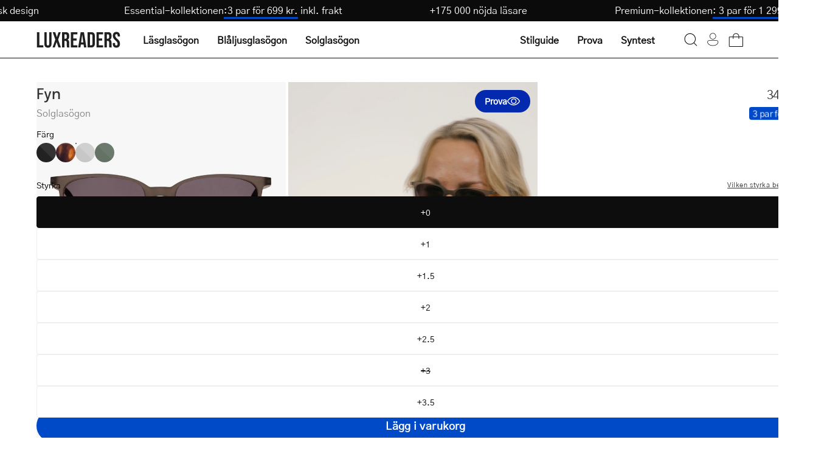

--- FILE ---
content_type: text/html; charset=utf-8
request_url: https://luxreaders.se/products/womens-fyn-grey-sunglasses
body_size: 50323
content:
<!doctype html>
<html class="no-js no-touch" lang="sv">
  <head>
    <meta charset="utf-8">
    <meta http-equiv="X-UA-Compatible" content="IE=edge">
    <meta name="viewport" content="width=device-width, height=device-height, initial-scale=1.0, minimum-scale=1.0">

    
      <link rel="canonical" href="https://luxreaders.com/products/fyn-grey-sunglasses">
    

    <link rel="preconnect" href="https://cdn.shopify.com" crossorigin>
    <link rel="preconnect" href="https://fonts.shopify.com" crossorigin>
    <link rel="preconnect" href="https://monorail-edge.shopifysvc.com" crossorigin>

    <link href="//luxreaders.se/cdn/shop/t/2/assets/theme.css?v=102187776647269356011764278502" as="style" rel="preload">
    <link href="//luxreaders.se/cdn/shop/t/2/assets/vendor.js?v=74877493214922022811715757768" as="script" rel="preload">
    <link href="//luxreaders.se/cdn/shop/t/2/assets/theme.dev.js?v=24962931057702418491764379335" as="script" rel="preload">

    <link
      rel="preload"
      as="image"
      href="//cdn.squishbit.com/p0bYWXADgJ89bg/luxreaders-global.myshopify.com/cdn/shop/t/2/assets/loading.svg?v=91665432863842511931715757768"
    ><link
          rel="preload"
          as="image"
          href="//luxreaders.se/cdn/shop/files/logo_1_130x25.svg?v=1715675936"
          data-preload="130x25"
        ><style data-shopify>:root { --loader-image-size: 130px; }html:not(.is-loading) .loading-overlay { opacity: 1; visibility: hidden; pointer-events: none; }
        .loading-overlay { position: fixed; top: 0; left: 0; z-index: 99999; width: 100vw; height: 100vh; display: flex; align-items: center; justify-content: center; background: var(--bg); transition: opacity 0.3s ease-out, visibility 0s linear 0.3s; }
        .loading-overlay .loader__image--fallback { width: 320px; height: 100%; background: var(--loader-image) no-repeat center center/contain; }
        .loader__image__holder { position: absolute; top: 0; left: 0; width: 100%; height: 100%; font-size: 0; display: flex; align-items: center; justify-content: center; animation: pulse-loading 2s infinite ease-in-out; }
        .loader__image { max-width: 130px; height: auto; object-fit: contain; }</style><script>
        const loadingAppearance = "once";
        const loaded = sessionStorage.getItem('loaded');

        if (loadingAppearance === 'once') {
          if (loaded === null) {
            sessionStorage.setItem('loaded', true);
            document.documentElement.classList.add('is-loading');
          }
        } else {
          document.documentElement.classList.add('is-loading');
        }
      </script><link
        rel="shortcut icon"
        href="//luxreaders.se/cdn/shop/files/Luxreaders_Logo_favicon_32x32.png?v=1762606658"
        type="image/png"
      >

    
    <title>
      Get Women&#39;s Fyn Grey sunglasses online.
      
      
       &ndash; Luxreaders
    </title><meta name="description" content="We offer a wide selection of sunglasses online at luxreaders.com. High quality. Low prices. Buy Fyn Grey now! Get 3 pairs for €69 incl. free delivery."><link
        rel="preload"
        as="font"
        href="//luxreaders.se/cdn/shop/t/2/assets/GothicA1-Regular.woff2?v=141183995713426461421732017339"
        type="font/woff2"
        crossorigin
      ><link
        rel="preload"
        as="font"
        href="//luxreaders.se/cdn/shop/t/2/assets/Epilogue-Medium.woff2?v=142606152960465994081732017330"
        type="font/woff2"
        crossorigin
      ><link rel="preload" as="font" href="//luxreaders.se/cdn/shop/t/2/assets/GothicA1-Medium.woff2?v=87113383411374802281732017336" type="font/woff2" crossorigin><style>
      @font-face {
        font-family: 'Epilogue-Medium';
        src: url('//luxreaders.se/cdn/shop/t/2/assets/Epilogue-Medium.woff2?v=142606152960465994081732017330') format('woff2'),
          url('//luxreaders.se/cdn/shop/t/2/assets/Epilogue-Medium.woff?v=181101485970686707021732017329') format('woff');
        font-weight: 500;
        font-style: normal;
        font-display: swap;
      }

      @font-face {
        font-family: 'GothicA1-Regular';
        src: url('//luxreaders.se/cdn/shop/t/2/assets/GothicA1-Regular.woff2?v=141183995713426461421732017339') format('woff2'),
          url('//luxreaders.se/cdn/shop/t/2/assets/GothicA1-Regular.woff?v=92133878090153438701732017338') format('woff');
        font-weight: normal;
        font-style: normal;
        font-display: swap;
      }

      @font-face {
        font-family: 'GothicA1-Medium';
        src: url('//luxreaders.se/cdn/shop/t/2/assets/GothicA1-Medium.woff2?v=87113383411374802281732017336') format('woff2'),
          url('//luxreaders.se/cdn/shop/t/2/assets/GothicA1-Medium.woff?v=182799418791507534571732017335') format('woff');
        font-weight: 500;
        font-style: normal;
        font-display: swap;
      }
    </style>

<meta property="og:site_name" content="Luxreaders">
<meta property="og:url" content="https://luxreaders.se/products/womens-fyn-grey-sunglasses">
<meta property="og:title" content="Get Women&#39;s Fyn Grey sunglasses online.">
<meta property="og:type" content="product">
<meta property="og:description" content="We offer a wide selection of sunglasses online at luxreaders.com. High quality. Low prices. Buy Fyn Grey now! Get 3 pairs for €69 incl. free delivery."><meta property="og:image" content="http://luxreaders.se/cdn/shop/files/riley-grey_0845b5e3-fda0-453e-94d9-b0ee557afb7b.jpg?v=1765897890">
  <meta property="og:image:secure_url" content="https://luxreaders.se/cdn/shop/files/riley-grey_0845b5e3-fda0-453e-94d9-b0ee557afb7b.jpg?v=1765897890">
  <meta property="og:image:width" content="1200">
  <meta property="og:image:height" content="1200"><meta property="og:price:amount" content="349.00">
  <meta property="og:price:currency" content="SEK"><meta name="twitter:card" content="summary_large_image">
<meta name="twitter:title" content="Get Women&#39;s Fyn Grey sunglasses online.">
<meta name="twitter:description" content="We offer a wide selection of sunglasses online at luxreaders.com. High quality. Low prices. Buy Fyn Grey now! Get 3 pairs for €69 incl. free delivery."><style data-shopify>:root {--COLOR-PRIMARY-OPPOSITE: #ffffff;
    --COLOR-PRIMARY-OPPOSITE-ALPHA-20: rgba(255, 255, 255, 0.2);
    --COLOR-PRIMARY-LIGHTEN-DARKEN-ALPHA-20: rgba(0, 93, 250, 0.2);
    --COLOR-PRIMARY-LIGHTEN-DARKEN-ALPHA-30: rgba(0, 93, 250, 0.3);

    --PRIMARY-BUTTONS-COLOR-BG: #004AC7;
    --PRIMARY-BUTTONS-COLOR-TEXT: #ffffff;
    --PRIMARY-BUTTONS-COLOR-BORDER: #004AC7;

    --PRIMARY-BUTTONS-COLOR-LIGHTEN-DARKEN: #005dfa;

    --PRIMARY-BUTTONS-COLOR-ALPHA-05: rgba(0, 74, 199, 0.05);
    --PRIMARY-BUTTONS-COLOR-ALPHA-10: rgba(0, 74, 199, 0.1);
    --PRIMARY-BUTTONS-COLOR-ALPHA-50: rgba(0, 74, 199, 0.5);--COLOR-SECONDARY-OPPOSITE: #000000;
    --COLOR-SECONDARY-OPPOSITE-ALPHA-20: rgba(0, 0, 0, 0.2);
    --COLOR-SECONDARY-LIGHTEN-DARKEN-ALPHA-20: rgba(230, 230, 230, 0.2);
    --COLOR-SECONDARY-LIGHTEN-DARKEN-ALPHA-30: rgba(230, 230, 230, 0.3);

    --SECONDARY-BUTTONS-COLOR-BG: #ffffff;
    --SECONDARY-BUTTONS-COLOR-TEXT: #000000;
    --SECONDARY-BUTTONS-COLOR-BORDER: #ffffff;

    --SECONDARY-BUTTONS-COLOR-ALPHA-05: rgba(255, 255, 255, 0.05);
    --SECONDARY-BUTTONS-COLOR-ALPHA-10: rgba(255, 255, 255, 0.1);
    --SECONDARY-BUTTONS-COLOR-ALPHA-50: rgba(255, 255, 255, 0.5);--OUTLINE-BUTTONS-PRIMARY-BG: transparent;
    --OUTLINE-BUTTONS-PRIMARY-TEXT: #004AC7;
    --OUTLINE-BUTTONS-PRIMARY-BORDER: #004AC7;
    --OUTLINE-BUTTONS-PRIMARY-BG-HOVER: rgba(0, 93, 250, 0.2);

    --OUTLINE-BUTTONS-SECONDARY-BG: transparent;
    --OUTLINE-BUTTONS-SECONDARY-TEXT: #ffffff;
    --OUTLINE-BUTTONS-SECONDARY-BORDER: #ffffff;
    --OUTLINE-BUTTONS-SECONDARY-BG-HOVER: rgba(230, 230, 230, 0.2);

    --OUTLINE-BUTTONS-WHITE-BG: transparent;
    --OUTLINE-BUTTONS-WHITE-TEXT: #ffffff;
    --OUTLINE-BUTTONS-WHITE-BORDER: #ffffff;

    --OUTLINE-BUTTONS-BLACK-BG: transparent;
    --OUTLINE-BUTTONS-BLACK-TEXT: #333;
    --OUTLINE-BUTTONS-BLACK-BORDER: #333;--OUTLINE-SOLID-BUTTONS-PRIMARY-BG: #004AC7;
    --OUTLINE-SOLID-BUTTONS-PRIMARY-TEXT: #ffffff;
    --OUTLINE-SOLID-BUTTONS-PRIMARY-BORDER: #ffffff;
    --OUTLINE-SOLID-BUTTONS-PRIMARY-BG-HOVER: rgba(255, 255, 255, 0.2);

    --OUTLINE-SOLID-BUTTONS-SECONDARY-BG: #ffffff;
    --OUTLINE-SOLID-BUTTONS-SECONDARY-TEXT: #000000;
    --OUTLINE-SOLID-BUTTONS-SECONDARY-BORDER: #000000;
    --OUTLINE-SOLID-BUTTONS-SECONDARY-BG-HOVER: rgba(0, 0, 0, 0.2);

    --OUTLINE-SOLID-BUTTONS-WHITE-BG: #ffffff;
    --OUTLINE-SOLID-BUTTONS-WHITE-TEXT: #333;
    --OUTLINE-SOLID-BUTTONS-WHITE-BORDER: #333;

    --OUTLINE-SOLID-BUTTONS-BLACK-BG: #333;
    --OUTLINE-SOLID-BUTTONS-BLACK-TEXT: #ffffff;
    --OUTLINE-SOLID-BUTTONS-BLACK-BORDER: #ffffff;--COLOR-HEADING: #0d0d0d;
    --COLOR-TEXT: #0d0d0d;
    --COLOR-TEXT-DARKEN: #000000;
    --COLOR-TEXT-LIGHTEN: #404040;
    --COLOR-TEXT-ALPHA-5: rgba(13, 13, 13, 0.05);
    --COLOR-TEXT-ALPHA-8: rgba(13, 13, 13, 0.08);
    --COLOR-TEXT-ALPHA-10: rgba(13, 13, 13, 0.1);
    --COLOR-TEXT-ALPHA-15: rgba(13, 13, 13, 0.15);
    --COLOR-TEXT-ALPHA-20: rgba(13, 13, 13, 0.2);
    --COLOR-TEXT-ALPHA-25: rgba(13, 13, 13, 0.25);
    --COLOR-TEXT-ALPHA-50: rgba(13, 13, 13, 0.5);
    --COLOR-TEXT-ALPHA-60: rgba(13, 13, 13, 0.6);
    --COLOR-TEXT-ALPHA-85: rgba(13, 13, 13, 0.85);

    --COLOR-BG: #ffffff;
    --COLOR-BG-ALPHA-25: rgba(255, 255, 255, 0.25);
    --COLOR-BG-ALPHA-35: rgba(255, 255, 255, 0.35);
    --COLOR-BG-ALPHA-60: rgba(255, 255, 255, 0.6);
    --COLOR-BG-ALPHA-65: rgba(255, 255, 255, 0.65);
    --COLOR-BG-ALPHA-85: rgba(255, 255, 255, 0.85);
    --COLOR-BG-OVERLAY: rgba(255, 255, 255, 0.75);
    --COLOR-BG-DARKEN: #e6e6e6;
    --COLOR-BG-LIGHTEN-DARKEN: #e6e6e6;
    --COLOR-BG-LIGHTEN-DARKEN-SHIMMER-BG: #fafafa;
    --COLOR-BG-LIGHTEN-DARKEN-SHIMMER-EFFECT: #f5f5f5;
    --COLOR-BG-LIGHTEN-DARKEN-FOREGROUND: #f7f7f7;
    --COLOR-BG-LIGHTEN-DARKEN-SEARCH-LOADER: #cccccc;
    --COLOR-BG-LIGHTEN-DARKEN-SEARCH-LOADER-LINE: #e6e6e6;
    --COLOR-BG-LIGHTEN-DARKEN-2: #cdcdcd;
    --COLOR-BG-LIGHTEN-DARKEN-3: #b3b3b3;
    --COLOR-BG-LIGHTEN-DARKEN-4: #9a9a9a;
    --COLOR-BG-LIGHTEN-DARKEN-CONTRAST: #b3b3b3;
    --COLOR-BG-LIGHTEN-DARKEN-CONTRAST-2: #999999;
    --COLOR-BG-LIGHTEN-DARKEN-CONTRAST-3: #808080;
    --COLOR-BG-LIGHTEN-DARKEN-CONTRAST-4: #666666;

    --COLOR-BG-SECONDARY: #fffdea;
    --COLOR-BG-SECONDARY-LIGHTEN-DARKEN: #fff8b7;
    --COLOR-BG-SECONDARY-LIGHTEN-DARKEN-CONTRAST: #ead400;

    --COLOR-INPUT-BG: #ffffff;

    --COLOR-ACCENT: #004AC7;
    --COLOR-ACCENT-TEXT: #fff;

    --COLOR-BORDER: #eee;
    --COLOR-BORDER-ALPHA-15: rgba(238, 238, 238, 0.15);
    --COLOR-BORDER-ALPHA-30: rgba(238, 238, 238, 0.3);
    --COLOR-BORDER-ALPHA-50: rgba(238, 238, 238, 0.5);
    --COLOR-BORDER-ALPHA-65: rgba(238, 238, 238, 0.65);
    --COLOR-BORDER-LIGHTEN-DARKEN: #a2a2a2;
    --COLOR-BORDER-HAIRLINE: #f7f7f7;

    --COLOR-SALE-BG: #c73232;
    --COLOR-SALE-TEXT: #ffffff;
    --COLOR-CUSTOM-BG: #c73232;
    --COLOR-CUSTOM-TEXT: #ffffff;
    --COLOR-SOLD-BG: #c73232;
    --COLOR-SOLD-TEXT: #ffffff;
    --COLOR-SAVING-BG: #c73232;
    --COLOR-SAVING-TEXT: #ffffff;

    --COLOR-WHITE-BLACK: fff;
    --COLOR-BLACK-WHITE: #000;
    --COLOR-BLACK-WHITE-ALPHA-25: rgba(0, 0, 0, 0.25);--COLOR-DISABLED-GREY: rgba(13, 13, 13, 0.05);
    --COLOR-DISABLED-GREY-DARKEN: rgba(13, 13, 13, 0.45);
    --COLOR-ERROR: #D02E2E;
    --COLOR-ERROR-BG: #f3cbcb;
    --COLOR-SUCCESS: #56AD6A;
    --COLOR-SUCCESS-BG: #ECFEF0;
    --COLOR-WARN: #ECBD5E;
    --COLOR-TRANSPARENT: rgba(255, 255, 255, 0);

    --COLOR-WHITE: #ffffff;
    --COLOR-WHITE-DARKEN: #f2f2f2;
    --COLOR-WHITE-ALPHA-10: rgba(255, 255, 255, 0.1);
    --COLOR-WHITE-ALPHA-20: rgba(255, 255, 255, 0.2);
    --COLOR-WHITE-ALPHA-25: rgba(255, 255, 255, 0.25);
    --COLOR-WHITE-ALPHA-50: rgba(255, 255, 255, 0.5);
    --COLOR-WHITE-ALPHA-60: rgba(255, 255, 255, 0.6);
    --COLOR-BLACK: #333;
    --COLOR-BLACK-LIGHTEN: #4d4d4d;
    --COLOR-BLACK-ALPHA-10: rgba(51, 51, 51, 0.1);
    --COLOR-BLACK-ALPHA-20: rgba(51, 51, 51, 0.2);
    --COLOR-BLACK-ALPHA-25: rgba(51, 51, 51, 0.25);
    --COLOR-BLACK-ALPHA-50: rgba(51, 51, 51, 0.5);
    --COLOR-BLACK-ALPHA-60: rgba(51, 51, 51, 0.6);--FONT-STACK-BODY: 'GothicA1-Regular', sans-serif;
    --FONT-STYLE-BODY: normal;
    --FONT-STYLE-BODY-ITALIC: ;
    --FONT-ADJUST-BODY: 1.0;

    --FONT-WEIGHT-BODY: 400;
    --FONT-WEIGHT-BODY-LIGHT: 300;
    --FONT-WEIGHT-BODY-MEDIUM: 500;
    --FONT-WEIGHT-BODY-BOLD: 700;

    --FONT-STACK-HEADING: 'Epilogue-Medium', sans-serif;
    --FONT-STYLE-HEADING: normal;
    --FONT-STYLE-HEADING-ITALIC: ;
    --FONT-ADJUST-HEADING: 1.0;

    --FONT-WEIGHT-HEADING: 500;
    --FONT-WEIGHT-HEADING-LIGHT: 300;
    --FONT-WEIGHT-HEADING-MEDIUM: 500;
    --FONT-WEIGHT-HEADING-BOLD: 600;

    --FONT-STACK-NAV: 'GothicA1-Regular', sans-serif;
    --FONT-STYLE-NAV: ;
    --FONT-STYLE-NAV-ITALIC: ;
    --FONT-ADJUST-NAV: 1.0;
    --FONT-ADJUST-NAV-TOP-LEVEL: 1.0;

    --FONT-WEIGHT-NAV: 400;
    --FONT-WEIGHT-NAV-LIGHT: 300;
    --FONT-WEIGHT-NAV-MEDIUM: 500;
    --FONT-WEIGHT-NAV-BOLD: 600;

    --FONT-ADJUST-PRODUCT-GRID: 1.0;

    --FONT-STACK-BUTTON: 'GothicA1-Regular', sans-serif;
    --FONT-STYLE-BUTTON: ;
    --FONT-STYLE-BUTTON-ITALIC: ;
    --FONT-ADJUST-BUTTON: 0.75;

    --FONT-WEIGHT-BUTTON: 400;
    --FONT-WEIGHT-BUTTON-MEDIUM: 500;
    --FONT-WEIGHT-BUTTON-BOLD: 600;

    --FONT-STACK-SUBHEADING: 'GothicA1-Regular', sans-serif;
    --FONT-STYLE-SUBHEADING: normal;
    --FONT-ADJUST-SUBHEADING: 1.0;

    --FONT-WEIGHT-SUBHEADING: 400;
    --FONT-WEIGHT-SUBHEADING-BOLD: 500;

    --FONT-STACK-LABEL: 'GothicA1-Regular', sans-serif;
    --FONT-STYLE-LABEL: ;
    --FONT-ADJUST-LABEL: 0.65;

    --FONT-WEIGHT-LABEL: 400;

    --LETTER-SPACING-NAV: 0.0em;
    --LETTER-SPACING-SUBHEADING: 0.0em;
    --LETTER-SPACING-BUTTON: 0.025em;
    --LETTER-SPACING-LABEL: 0.05em;

    --BUTTON-TEXT-CAPS: none;
    --HEADING-TEXT-CAPS: none;
    --SUBHEADING-TEXT-CAPS: none;
    --LABEL-TEXT-CAPS: uppercase;--FONT-SIZE-INPUT: 1.0rem;--RADIUS: 30px;
    --RADIUS-SMALL: 22px;
    --RADIUS-TINY: 14px;
    --RADIUS-BADGE: 3px;
    --RADIUS-CHECKBOX: 4px;
    --RADIUS-TEXTAREA: 8px;--PRODUCT-MEDIA-PADDING-TOP: 100%;--BORDER-WIDTH: 1px;--STROKE-WIDTH: 12px;--SITE-WIDTH: 1440px;
    --SITE-WIDTH-NARROW: 840px;--COLOR-UPSELLS-BG: #F1EFE8;
    --COLOR-UPSELLS-TEXT: #0B0B0B;
    --COLOR-UPSELLS-TEXT-LIGHTEN: #3e3e3e;
    --COLOR-UPSELLS-DISABLED-GREY-DARKEN: rgba(11, 11, 11, 0.45);
    --UPSELLS-HEIGHT: 200px;
    --UPSELLS-IMAGE-WIDTH: 60%;--ICON-ARROW-RIGHT: url( "//cdn.squishbit.com/p0bYWXADgJ89bg/luxreaders-global.myshopify.com/cdn/shop/t/2/assets/icon-chevron-right.svg?v=115618353204357621731715757767" );--loading-svg: url( "//cdn.squishbit.com/p0bYWXADgJ89bg/luxreaders-global.myshopify.com/cdn/shop/t/2/assets/loading.svg?v=91665432863842511931715757768" );
    --icon-check: url( "//cdn.squishbit.com/p0bYWXADgJ89bg/luxreaders-global.myshopify.com/cdn/shop/t/2/assets/icon-check.svg?v=175316081881880408121715757768" );
    --icon-check-swatch: url( "//cdn.squishbit.com/p0bYWXADgJ89bg/luxreaders-global.myshopify.com/cdn/shop/t/2/assets/icon-check-swatch.svg?v=131897745589030387781715757769" );
    --icon-zoom-in: url( "//cdn.squishbit.com/p0bYWXADgJ89bg/luxreaders-global.myshopify.com/cdn/shop/t/2/assets/icon-zoom-in.svg?v=157433013461716915331715757768" );
    --icon-zoom-out: url( "//cdn.squishbit.com/p0bYWXADgJ89bg/luxreaders-global.myshopify.com/cdn/shop/t/2/assets/icon-zoom-out.svg?v=164909107869959372931715757768" );--collection-sticky-bar-height: 0px;
    --collection-image-padding-top: 60%;

    --drawer-width: 400px;
    --drawer-transition: transform 0.4s cubic-bezier(0.46, 0.01, 0.32, 1);--gutter: 60px;
    --gutter-mobile: 20px;
    --grid-gutter: 20px;
    --grid-gutter-mobile: 35px;--inner: 20px;
    --inner-tablet: 18px;
    --inner-mobile: 16px;--grid: repeat(4, minmax(0, 1fr));
    --grid-tablet: repeat(3, minmax(0, 1fr));
    --grid-mobile: repeat(2, minmax(0, 1fr));
    --megamenu-grid: repeat(4, minmax(0, 1fr));
    --grid-row: 1 / span 4;--scrollbar-width: 0px;--overlay: url( "//cdn.squishbit.com/p0bYWXADgJ89bg/luxreaders-global.myshopify.com/cdn/shop/t/2/assets/chequer.svg?v=28878693800163364651722501937" );
    --overlay-opacity: 1;--swatch-width: 38px;
    --swatch-height: 26px;
    --swatch-size: 32px;
    --swatch-size-mobile: 30px;

    
    --move-offset: 20px;

    
    --autoplay-speed: 2200ms;

    

      --filter-bg: 1.0;
      --product-filter-bg: 1.0;--font-fluid-display-2xl: clamp(3rem, 10vw + 1rem, 6rem);
    --font-fluid-display-xl: clamp(2.5rem, 8vw + 0.75rem, 5rem);
    --font-fluid-display-l: clamp(2rem, 6vw + 0.5rem, 4rem);--font-fluid-h1: clamp(2rem, 5vw + 1rem, 3rem);
    --font-fluid-h2: clamp(1.5rem, 3.5vw + 0.75rem, 2.5rem);
    --font-fluid-h3: clamp(1.5rem, 2.5vw + 0.5rem, 2rem);
    --font-fluid-h4: clamp(1.125rem, 2vw + 0.5rem, 1.5rem);
    --font-fluid-h5: clamp(1.0625rem, 1.5vw + 0.5rem, 1.25rem);
    --font-fluid-h6: clamp(1rem, 1vw + 0.5rem, 1.125rem);--font-fluid-body-xl: clamp(1.125rem, 1.5vw + 0.75rem, 1.375rem);--font-fluid-body-l: clamp(1rem, 1vw + 0.75rem, 1.125rem);--font-fluid-body-m: clamp(0.875rem, 0.75vw + 0.6875rem, 1rem);--font-fluid-body-s: clamp(0.8125rem, 0.5vw + 0.6875rem, 0.875rem);--font-fluid-body-xs: clamp(0.75rem, 0.25vw + 0.6875rem, 0.8125rem);--font-min-wcag: 1rem;--padding-fluid-2xl: clamp(4.5rem, 10vw + 2.5rem, 7.5rem);--padding-fluid-xl: clamp(3.75rem, 8vw + 2rem, 6.25rem);--padding-fluid-l: clamp(3rem, 6vw + 1.5rem, 5rem);--padding-fluid-m: clamp(2.25rem, 4vw + 1.25rem, 3.75rem);--padding-fluid-s: clamp(1.5rem, 3vw + 0.75rem, 2.5rem);--padding-fluid-xs: clamp(0.75rem, 2vw + 0.375rem, 1.25rem);}</style><link href="//luxreaders.se/cdn/shop/t/2/assets/theme.css?v=102187776647269356011764278502" rel="stylesheet" type="text/css" media="all" /><link href="//luxreaders.se/cdn/shop/t/2/assets/parcel_style.css?v=117571027212692352681767131537" rel="stylesheet" type="text/css" media="all" />

    <script
      type="text/javascript"
    >
      if (window.MSInputMethodContext && document.documentMode) {
        var scripts = document.getElementsByTagName('script')[0];
        var polyfill = document.createElement('script');
        polyfill.defer = true;
        polyfill.src = "//luxreaders.se/cdn/shop/t/2/assets/ie11.js?v=164037955086922138091715757768";

        scripts.parentNode.insertBefore(polyfill, scripts);

        document.documentElement.classList.add('ie11');
      } else {
        document.documentElement.className = document.documentElement.className.replace('no-js', 'js');
      }
    </script>

    <script
  type="text/javascript"
>
    let root = '/';
    if (root[root.length - 1] !== '/') {
      root = `${root}/`;
    }

    window.theme = {
      routes: {
        root: root,
        cart_url: "\/cart",
        cart_add_url: "\/cart\/add",
        cart_change_url: "\/cart\/change",
        shop_url: "https:\/\/luxreaders.com",
        searchUrl: '/search',
        predictiveSearchUrl: '/search/suggest',
        product_recommendations_url: "\/recommendations\/products"
      },
      assets: {
        photoswipe: '//luxreaders.se/cdn/shop/t/2/assets/photoswipe.js?v=162613001030112971491715757767',
        smoothscroll: '//luxreaders.se/cdn/shop/t/2/assets/smoothscroll.js?v=37906625415260927261715757768',
        no_image: "//luxreaders.se/cdn/shop/files/logo_1_1024x.svg?v=1715675936",
        swatches: '//luxreaders.se/cdn/shop/t/2/assets/swatches.json?v=108341084980828767351715757768',
        base: "//luxreaders.se/cdn/shop/t/2/assets/"
      },
      strings: {
        add_to_cart: "Lägg i varukorg",
        cart_acceptance_error: "Du måste acceptera våra villkor.",
        cart_empty: "Din varukorg är tom.",
        cart_price: "Pris",
        cart_quantity: "Antal",
        cart_items_one: "{{ count }} produkt",
        cart_items_many: "{{ count }} produkter",
        cart_title: "Varukorg",
        cart_total: "Totalt",
        continue_shopping: "Fortsätt handla",
        free: "Gratis",
        limit_error: "Tyvärr ser det ut som att vi inte har tillräckligt av den här produkten.",
        preorder: "Förbeställ",
        remove: "Ta bort",
        sale_badge_text: "Rea",
        saving_badge: "Spara {{ discount }}",
        saving_up_to_badge: "Spara upp till {{ discount }}",
        sold_out: "Slutsåld",
        subscription: "Prenumeration",
        unavailable: "Ej tillgänglig",
        unit_price_label: "Jämförpris",
        unit_price_separator: "per",
        zero_qty_error: "Antal måste vara större än 0.",
        delete_confirm: "Är du säker på att du vill ta bort den här adressen?",
        newsletter_product_availability: "Meddela mig när den finns tillgänglig",
        clear_all: "Rensa alla",
        vision_test: {
          title: "Syntest",
          loading: "Laddar...",
          iframe_title: "Syntest"
        },
        shipping_order_within: "Translation missing: sv.shipping.order_within",
        shipping_for_same_day: "Translation missing: sv.shipping.for_same_day_shipping",
        shipping_ships_tomorrow: "Translation missing: sv.shipping.ships_tomorrow"
      },
      icons: {
        plus: '<svg aria-hidden="true" focusable="false" role="presentation" class="icon icon-toggle-plus" viewBox="0 0 192 192"><path d="M30 96h132M96 30v132" stroke="currentColor" stroke-linecap="round" stroke-linejoin="round"/></svg>',
        minus: '<svg aria-hidden="true" focusable="false" role="presentation" class="icon icon-toggle-minus" viewBox="0 0 192 192"><path d="M30 96h132" stroke="currentColor" stroke-linecap="round" stroke-linejoin="round"/></svg>',
        close: '<svg aria-hidden="true" focusable="false" role="presentation" class="icon icon-close" viewBox="0 0 192 192"><path d="M150 42 42 150M150 150 42 42" stroke="currentColor" stroke-linecap="round" stroke-linejoin="round"/></svg>'
      },
      settings: {
        animations: false,
        cartType: "drawer",
        enableAcceptTerms: false,
        enableInfinityScroll: false,
        enablePaymentButton: false,
        gridImageSize: "contain",
        gridImageAspectRatio: 1,
        mobileMenuBehaviour: "trigger",
        productGridHover: "metafield",
        savingBadgeType: "percentage",
        showSaleBadge: false,
        showSoldBadge: false,
        showSavingBadge: true,
        quickBuy: "quick_buy",
        suggestArticles: false,
        suggestCollections: false,
        suggestProducts: true,
        suggestPages: false,
        suggestionsResultsLimit: 10,
        currency_code_enable: false,
        hideInventoryCount: true,
        enableColorSwatchesCollection: true,
        visionTestUrl: "https:\/\/luxreaders-visiontest.netlify.app\/se",
      },
      sizes: {
        mobile: 480,
        small: 768,
        large: 1024,
        widescreen: 1440
      },
      moneyFormat: "{{amount}} kr",
      moneyWithCurrencyFormat: "{{amount}} SEK",
      subtotal: 0,
      info: {
        name: 'Palo Alto'
      },
      version: '5.6.0'
    };
    window.PaloAlto = window.PaloAlto || {};
    window.slate = window.slate || {};
    window.isHeaderTransparent = false;
    window.stickyHeaderHeight = 60;
    window.lastWindowWidth = window.innerWidth || document.documentElement.clientWidth;
</script>

<script src="//luxreaders.se/cdn/shop/t/2/assets/vendor.js?v=74877493214922022811715757768" defer="defer"></script>
    <script src="//luxreaders.se/cdn/shop/t/2/assets/theme.dev.js?v=24962931057702418491764379335" defer="defer"></script><script>window.performance && window.performance.mark && window.performance.mark('shopify.content_for_header.start');</script><meta name="robots" content="noindex,nofollow">
<meta id="shopify-digital-wallet" name="shopify-digital-wallet" content="/66398912569/digital_wallets/dialog">
<meta name="shopify-requires-components" content="true" product-ids="14955985928575">
<meta name="shopify-checkout-api-token" content="58fb770db25da4367ad1fe7aeefbb487">
<meta id="in-context-paypal-metadata" data-shop-id="66398912569" data-venmo-supported="false" data-environment="production" data-locale="en_US" data-paypal-v4="true" data-currency="SEK">
<link rel="alternate" hreflang="x-default" href="https://luxreaders.com/products/womens-fyn-grey-sunglasses">
<link rel="alternate" hreflang="en" href="https://luxreaders.com/products/womens-fyn-grey-sunglasses">
<link rel="alternate" hreflang="da-DK" href="https://luxreaders.dk/products/womens-fyn-grey-sunglasses">
<link rel="alternate" hreflang="de-AT" href="https://luxreaders.at/products/womens-fyn-grey-sunglasses">
<link rel="alternate" hreflang="nl-BE" href="https://luxreaders.be/products/womens-fyn-grey-sunglasses">
<link rel="alternate" hreflang="fr-BE" href="https://luxreaders.be/fr/products/womens-fyn-grey-sunglasses">
<link rel="alternate" hreflang="hr-HR" href="https://luxreaders.com/hr-hr/products/womens-fyn-grey-sunglasses">
<link rel="alternate" hreflang="cs-CZ" href="https://luxreaders.com/cs-cz/products/womens-fyn-grey-sunglasses">
<link rel="alternate" hreflang="de-DE" href="https://luxreaders.de/products/womens-fyn-grey-sunglasses">
<link rel="alternate" hreflang="et-EE" href="https://luxreaders.com/et-ee/products/womens-fyn-grey-sunglasses">
<link rel="alternate" hreflang="fi-FI" href="https://luxreaders.fi/products/womens-fyn-grey-sunglasses">
<link rel="alternate" hreflang="fr-FR" href="https://luxreaders.fr/products/womens-fyn-grey-sunglasses">
<link rel="alternate" hreflang="el-GR" href="https://luxreaders.com/el-gr/products/womens-fyn-grey-sunglasses">
<link rel="alternate" hreflang="hu-HU" href="https://luxreaders.com/hu-hu/products/womens-fyn-grey-sunglasses">
<link rel="alternate" hreflang="it-IT" href="https://luxreaders.it/products/womens-fyn-grey-sunglasses">
<link rel="alternate" hreflang="lv-LV" href="https://luxreaders.com/lv-lv/products/womens-fyn-grey-sunglasses">
<link rel="alternate" hreflang="lt-LT" href="https://luxreaders.com/lt-lt/products/womens-fyn-grey-sunglasses">
<link rel="alternate" hreflang="de-LU" href="https://luxreaders.com/de-lu/products/womens-fyn-grey-sunglasses">
<link rel="alternate" hreflang="fr-LU" href="https://luxreaders.com/fr-lu/products/womens-fyn-grey-sunglasses">
<link rel="alternate" hreflang="nl-NL" href="https://luxreaders.nl/products/womens-fyn-grey-sunglasses">
<link rel="alternate" hreflang="pl-PL" href="https://luxreaders.pl/products/womens-fyn-grey-sunglasses">
<link rel="alternate" hreflang="pt-PT" href="https://luxreaders.com/pt-pt/products/womens-fyn-grey-sunglasses">
<link rel="alternate" hreflang="sk-SK" href="https://luxreaders.com/sk-sk/products/womens-fyn-grey-sunglasses">
<link rel="alternate" hreflang="sl-SI" href="https://luxreaders.com/sl-si/products/womens-fyn-grey-sunglasses">
<link rel="alternate" hreflang="es-ES" href="https://luxreaders.es/products/womens-fyn-grey-sunglasses">
<link rel="alternate" hreflang="sv-SE" href="https://luxreaders.se/products/womens-fyn-grey-sunglasses">
<link rel="alternate" hreflang="de-CH" href="https://luxreaders.ch/products/womens-fyn-grey-sunglasses">
<link rel="alternate" hreflang="fr-CH" href="https://luxreaders.ch/fr/products/womens-fyn-grey-sunglasses">
<link rel="alternate" hreflang="en-GB" href="https://luxreaders.co.uk/products/womens-fyn-grey-sunglasses">
<link rel="alternate" hreflang="nb-NO" href="https://luxreaders.no/products/womens-fyn-grey-sunglasses">
<link rel="alternate" type="application/json+oembed" href="https://luxreaders.se/products/womens-fyn-grey-sunglasses.oembed">
<script async="async" src="/checkouts/internal/preloads.js?locale=sv-SE"></script>
<script id="shopify-features" type="application/json">{"accessToken":"58fb770db25da4367ad1fe7aeefbb487","betas":["rich-media-storefront-analytics"],"domain":"luxreaders.se","predictiveSearch":true,"shopId":66398912569,"locale":"sv"}</script>
<script>var Shopify = Shopify || {};
Shopify.shop = "luxreaders-global.myshopify.com";
Shopify.locale = "sv";
Shopify.currency = {"active":"SEK","rate":"1.4444322"};
Shopify.country = "SE";
Shopify.theme = {"name":"Production","id":136503066681,"schema_name":"Palo Alto","schema_version":"5.6.0","theme_store_id":null,"role":"main"};
Shopify.theme.handle = "null";
Shopify.theme.style = {"id":null,"handle":null};
Shopify.cdnHost = "luxreaders.se/cdn";
Shopify.routes = Shopify.routes || {};
Shopify.routes.root = "/";</script>
<script type="module">!function(o){(o.Shopify=o.Shopify||{}).modules=!0}(window);</script>
<script>!function(o){function n(){var o=[];function n(){o.push(Array.prototype.slice.apply(arguments))}return n.q=o,n}var t=o.Shopify=o.Shopify||{};t.loadFeatures=n(),t.autoloadFeatures=n()}(window);</script>
<script id="shop-js-analytics" type="application/json">{"pageType":"product"}</script>
<script defer="defer" async type="module" src="//luxreaders.se/cdn/shopifycloud/shop-js/modules/v2/client.init-shop-cart-sync_D51RTnKt.sv.esm.js"></script>
<script defer="defer" async type="module" src="//luxreaders.se/cdn/shopifycloud/shop-js/modules/v2/chunk.common_dmzdNcGn.esm.js"></script>
<script defer="defer" async type="module" src="//luxreaders.se/cdn/shopifycloud/shop-js/modules/v2/chunk.modal_D9odvy2b.esm.js"></script>
<script type="module">
  await import("//luxreaders.se/cdn/shopifycloud/shop-js/modules/v2/client.init-shop-cart-sync_D51RTnKt.sv.esm.js");
await import("//luxreaders.se/cdn/shopifycloud/shop-js/modules/v2/chunk.common_dmzdNcGn.esm.js");
await import("//luxreaders.se/cdn/shopifycloud/shop-js/modules/v2/chunk.modal_D9odvy2b.esm.js");

  window.Shopify.SignInWithShop?.initShopCartSync?.({"fedCMEnabled":true,"windoidEnabled":true});

</script>
<script>(function() {
  var isLoaded = false;
  function asyncLoad() {
    if (isLoaded) return;
    isLoaded = true;
    var urls = ["https:\/\/widgets.juniphq.com\/v1\/junip_shopify.js?shop=luxreaders-global.myshopify.com","https:\/\/cdn.rebuyengine.com\/onsite\/js\/rebuy.js?shop=luxreaders-global.myshopify.com","https:\/\/cdn.rebuyengine.com\/onsite\/js\/rebuy.js?shop=luxreaders-global.myshopify.com"];
    for (var i = 0; i < urls.length; i++) {
      var s = document.createElement('script');
      s.type = 'text/javascript';
      s.async = true;
      s.src = urls[i];
      var x = document.getElementsByTagName('script')[0];
      x.parentNode.insertBefore(s, x);
    }
  };
  if(window.attachEvent) {
    window.attachEvent('onload', asyncLoad);
  } else {
    window.addEventListener('load', asyncLoad, false);
  }
})();</script>
<script id="__st">var __st={"a":66398912569,"offset":3600,"reqid":"d9a0e21f-a39f-4c79-9a82-87d80e485f18-1769904584","pageurl":"luxreaders.se\/products\/womens-fyn-grey-sunglasses","u":"40ea7703b1af","p":"product","rtyp":"product","rid":7630822047801};</script>
<script>window.ShopifyPaypalV4VisibilityTracking = true;</script>
<script id="captcha-bootstrap">!function(){'use strict';const t='contact',e='account',n='new_comment',o=[[t,t],['blogs',n],['comments',n],[t,'customer']],c=[[e,'customer_login'],[e,'guest_login'],[e,'recover_customer_password'],[e,'create_customer']],r=t=>t.map((([t,e])=>`form[action*='/${t}']:not([data-nocaptcha='true']) input[name='form_type'][value='${e}']`)).join(','),a=t=>()=>t?[...document.querySelectorAll(t)].map((t=>t.form)):[];function s(){const t=[...o],e=r(t);return a(e)}const i='password',u='form_key',d=['recaptcha-v3-token','g-recaptcha-response','h-captcha-response',i],f=()=>{try{return window.sessionStorage}catch{return}},m='__shopify_v',_=t=>t.elements[u];function p(t,e,n=!1){try{const o=window.sessionStorage,c=JSON.parse(o.getItem(e)),{data:r}=function(t){const{data:e,action:n}=t;return t[m]||n?{data:e,action:n}:{data:t,action:n}}(c);for(const[e,n]of Object.entries(r))t.elements[e]&&(t.elements[e].value=n);n&&o.removeItem(e)}catch(o){console.error('form repopulation failed',{error:o})}}const l='form_type',E='cptcha';function T(t){t.dataset[E]=!0}const w=window,h=w.document,L='Shopify',v='ce_forms',y='captcha';let A=!1;((t,e)=>{const n=(g='f06e6c50-85a8-45c8-87d0-21a2b65856fe',I='https://cdn.shopify.com/shopifycloud/storefront-forms-hcaptcha/ce_storefront_forms_captcha_hcaptcha.v1.5.2.iife.js',D={infoText:'Skyddas av hCaptcha',privacyText:'Integritet',termsText:'Villkor'},(t,e,n)=>{const o=w[L][v],c=o.bindForm;if(c)return c(t,g,e,D).then(n);var r;o.q.push([[t,g,e,D],n]),r=I,A||(h.body.append(Object.assign(h.createElement('script'),{id:'captcha-provider',async:!0,src:r})),A=!0)});var g,I,D;w[L]=w[L]||{},w[L][v]=w[L][v]||{},w[L][v].q=[],w[L][y]=w[L][y]||{},w[L][y].protect=function(t,e){n(t,void 0,e),T(t)},Object.freeze(w[L][y]),function(t,e,n,w,h,L){const[v,y,A,g]=function(t,e,n){const i=e?o:[],u=t?c:[],d=[...i,...u],f=r(d),m=r(i),_=r(d.filter((([t,e])=>n.includes(e))));return[a(f),a(m),a(_),s()]}(w,h,L),I=t=>{const e=t.target;return e instanceof HTMLFormElement?e:e&&e.form},D=t=>v().includes(t);t.addEventListener('submit',(t=>{const e=I(t);if(!e)return;const n=D(e)&&!e.dataset.hcaptchaBound&&!e.dataset.recaptchaBound,o=_(e),c=g().includes(e)&&(!o||!o.value);(n||c)&&t.preventDefault(),c&&!n&&(function(t){try{if(!f())return;!function(t){const e=f();if(!e)return;const n=_(t);if(!n)return;const o=n.value;o&&e.removeItem(o)}(t);const e=Array.from(Array(32),(()=>Math.random().toString(36)[2])).join('');!function(t,e){_(t)||t.append(Object.assign(document.createElement('input'),{type:'hidden',name:u})),t.elements[u].value=e}(t,e),function(t,e){const n=f();if(!n)return;const o=[...t.querySelectorAll(`input[type='${i}']`)].map((({name:t})=>t)),c=[...d,...o],r={};for(const[a,s]of new FormData(t).entries())c.includes(a)||(r[a]=s);n.setItem(e,JSON.stringify({[m]:1,action:t.action,data:r}))}(t,e)}catch(e){console.error('failed to persist form',e)}}(e),e.submit())}));const S=(t,e)=>{t&&!t.dataset[E]&&(n(t,e.some((e=>e===t))),T(t))};for(const o of['focusin','change'])t.addEventListener(o,(t=>{const e=I(t);D(e)&&S(e,y())}));const B=e.get('form_key'),M=e.get(l),P=B&&M;t.addEventListener('DOMContentLoaded',(()=>{const t=y();if(P)for(const e of t)e.elements[l].value===M&&p(e,B);[...new Set([...A(),...v().filter((t=>'true'===t.dataset.shopifyCaptcha))])].forEach((e=>S(e,t)))}))}(h,new URLSearchParams(w.location.search),n,t,e,['guest_login'])})(!0,!0)}();</script>
<script integrity="sha256-4kQ18oKyAcykRKYeNunJcIwy7WH5gtpwJnB7kiuLZ1E=" data-source-attribution="shopify.loadfeatures" defer="defer" src="//luxreaders.se/cdn/shopifycloud/storefront/assets/storefront/load_feature-a0a9edcb.js" crossorigin="anonymous"></script>
<script data-source-attribution="shopify.dynamic_checkout.dynamic.init">var Shopify=Shopify||{};Shopify.PaymentButton=Shopify.PaymentButton||{isStorefrontPortableWallets:!0,init:function(){window.Shopify.PaymentButton.init=function(){};var t=document.createElement("script");t.src="https://luxreaders.se/cdn/shopifycloud/portable-wallets/latest/portable-wallets.sv.js",t.type="module",document.head.appendChild(t)}};
</script>
<script data-source-attribution="shopify.dynamic_checkout.buyer_consent">
  function portableWalletsHideBuyerConsent(e){var t=document.getElementById("shopify-buyer-consent"),n=document.getElementById("shopify-subscription-policy-button");t&&n&&(t.classList.add("hidden"),t.setAttribute("aria-hidden","true"),n.removeEventListener("click",e))}function portableWalletsShowBuyerConsent(e){var t=document.getElementById("shopify-buyer-consent"),n=document.getElementById("shopify-subscription-policy-button");t&&n&&(t.classList.remove("hidden"),t.removeAttribute("aria-hidden"),n.addEventListener("click",e))}window.Shopify?.PaymentButton&&(window.Shopify.PaymentButton.hideBuyerConsent=portableWalletsHideBuyerConsent,window.Shopify.PaymentButton.showBuyerConsent=portableWalletsShowBuyerConsent);
</script>
<script data-source-attribution="shopify.dynamic_checkout.cart.bootstrap">document.addEventListener("DOMContentLoaded",(function(){function t(){return document.querySelector("shopify-accelerated-checkout-cart, shopify-accelerated-checkout")}if(t())Shopify.PaymentButton.init();else{new MutationObserver((function(e,n){t()&&(Shopify.PaymentButton.init(),n.disconnect())})).observe(document.body,{childList:!0,subtree:!0})}}));
</script>
<script id='scb4127' type='text/javascript' async='' src='https://luxreaders.se/cdn/shopifycloud/privacy-banner/storefront-banner.js'></script><link id="shopify-accelerated-checkout-styles" rel="stylesheet" media="screen" href="https://luxreaders.se/cdn/shopifycloud/portable-wallets/latest/accelerated-checkout-backwards-compat.css" crossorigin="anonymous">
<style id="shopify-accelerated-checkout-cart">
        #shopify-buyer-consent {
  margin-top: 1em;
  display: inline-block;
  width: 100%;
}

#shopify-buyer-consent.hidden {
  display: none;
}

#shopify-subscription-policy-button {
  background: none;
  border: none;
  padding: 0;
  text-decoration: underline;
  font-size: inherit;
  cursor: pointer;
}

#shopify-subscription-policy-button::before {
  box-shadow: none;
}

      </style>

<script>window.performance && window.performance.mark && window.performance.mark('shopify.content_for_header.end');</script>
  <!-- BEGIN app block: shopify://apps/triplewhale/blocks/triple_pixel_snippet/483d496b-3f1a-4609-aea7-8eee3b6b7a2a --><link rel='preconnect dns-prefetch' href='https://api.config-security.com/' crossorigin />
<link rel='preconnect dns-prefetch' href='https://conf.config-security.com/' crossorigin />
<script>
/* >> TriplePixel :: start*/
window.TriplePixelData={TripleName:"luxreaders-global.myshopify.com",ver:"2.16",plat:"SHOPIFY",isHeadless:false,src:'SHOPIFY_EXT',product:{id:"7630822047801",name:`Women&#39;s Fyn Grey`,price:"349.00",variant:"43562832658489"},search:"",collection:"",cart:"drawer",template:"product",curr:"SEK" || "DKK"},function(W,H,A,L,E,_,B,N){function O(U,T,P,H,R){void 0===R&&(R=!1),H=new XMLHttpRequest,P?(H.open("POST",U,!0),H.setRequestHeader("Content-Type","text/plain")):H.open("GET",U,!0),H.send(JSON.stringify(P||{})),H.onreadystatechange=function(){4===H.readyState&&200===H.status?(R=H.responseText,U.includes("/first")?eval(R):P||(N[B]=R)):(299<H.status||H.status<200)&&T&&!R&&(R=!0,O(U,T-1,P))}}if(N=window,!N[H+"sn"]){N[H+"sn"]=1,L=function(){return Date.now().toString(36)+"_"+Math.random().toString(36)};try{A.setItem(H,1+(0|A.getItem(H)||0)),(E=JSON.parse(A.getItem(H+"U")||"[]")).push({u:location.href,r:document.referrer,t:Date.now(),id:L()}),A.setItem(H+"U",JSON.stringify(E))}catch(e){}var i,m,p;A.getItem('"!nC`')||(_=A,A=N,A[H]||(E=A[H]=function(t,e,i){return void 0===i&&(i=[]),"State"==t?E.s:(W=L(),(E._q=E._q||[]).push([W,t,e].concat(i)),W)},E.s="Installed",E._q=[],E.ch=W,B="configSecurityConfModel",N[B]=1,O("https://conf.config-security.com/model",5),i=L(),m=A[atob("c2NyZWVu")],_.setItem("di_pmt_wt",i),p={id:i,action:"profile",avatar:_.getItem("auth-security_rand_salt_"),time:m[atob("d2lkdGg=")]+":"+m[atob("aGVpZ2h0")],host:A.TriplePixelData.TripleName,plat:A.TriplePixelData.plat,url:window.location.href.slice(0,500),ref:document.referrer,ver:A.TriplePixelData.ver},O("https://api.config-security.com/event",5,p),O("https://api.config-security.com/first?host=".concat(p.host,"&plat=").concat(p.plat),5)))}}("","TriplePixel",localStorage);
/* << TriplePixel :: end*/
</script>



<!-- END app block --><!-- BEGIN app block: shopify://apps/klaviyo-email-marketing-sms/blocks/klaviyo-onsite-embed/2632fe16-c075-4321-a88b-50b567f42507 -->












  <script async src="https://static.klaviyo.com/onsite/js/YmyJQR/klaviyo.js?company_id=YmyJQR"></script>
  <script>!function(){if(!window.klaviyo){window._klOnsite=window._klOnsite||[];try{window.klaviyo=new Proxy({},{get:function(n,i){return"push"===i?function(){var n;(n=window._klOnsite).push.apply(n,arguments)}:function(){for(var n=arguments.length,o=new Array(n),w=0;w<n;w++)o[w]=arguments[w];var t="function"==typeof o[o.length-1]?o.pop():void 0,e=new Promise((function(n){window._klOnsite.push([i].concat(o,[function(i){t&&t(i),n(i)}]))}));return e}}})}catch(n){window.klaviyo=window.klaviyo||[],window.klaviyo.push=function(){var n;(n=window._klOnsite).push.apply(n,arguments)}}}}();</script>

  
    <script id="viewed_product">
      if (item == null) {
        var _learnq = _learnq || [];

        var MetafieldReviews = null
        var MetafieldYotpoRating = null
        var MetafieldYotpoCount = null
        var MetafieldLooxRating = null
        var MetafieldLooxCount = null
        var okendoProduct = null
        var okendoProductReviewCount = null
        var okendoProductReviewAverageValue = null
        try {
          // The following fields are used for Customer Hub recently viewed in order to add reviews.
          // This information is not part of __kla_viewed. Instead, it is part of __kla_viewed_reviewed_items
          MetafieldReviews = {};
          MetafieldYotpoRating = null
          MetafieldYotpoCount = null
          MetafieldLooxRating = null
          MetafieldLooxCount = null

          okendoProduct = null
          // If the okendo metafield is not legacy, it will error, which then requires the new json formatted data
          if (okendoProduct && 'error' in okendoProduct) {
            okendoProduct = null
          }
          okendoProductReviewCount = okendoProduct ? okendoProduct.reviewCount : null
          okendoProductReviewAverageValue = okendoProduct ? okendoProduct.reviewAverageValue : null
        } catch (error) {
          console.error('Error in Klaviyo onsite reviews tracking:', error);
        }

        var item = {
          Name: "Women's Fyn Grey",
          ProductID: 7630822047801,
          Categories: ["Alla produkter","Fyrkantiga solglasögon dam","Glasögon dam","Solglasögon dam","Stilguide resultat"],
          ImageURL: "https://luxreaders.se/cdn/shop/files/riley-grey_0845b5e3-fda0-453e-94d9-b0ee557afb7b_grande.jpg?v=1765897890",
          URL: "https://luxreaders.se/products/womens-fyn-grey-sunglasses",
          Brand: "Luxreaders",
          Price: "349.00 kr",
          Value: "349.00",
          CompareAtPrice: "0.00 kr"
        };
        _learnq.push(['track', 'Viewed Product', item]);
        _learnq.push(['trackViewedItem', {
          Title: item.Name,
          ItemId: item.ProductID,
          Categories: item.Categories,
          ImageUrl: item.ImageURL,
          Url: item.URL,
          Metadata: {
            Brand: item.Brand,
            Price: item.Price,
            Value: item.Value,
            CompareAtPrice: item.CompareAtPrice
          },
          metafields:{
            reviews: MetafieldReviews,
            yotpo:{
              rating: MetafieldYotpoRating,
              count: MetafieldYotpoCount,
            },
            loox:{
              rating: MetafieldLooxRating,
              count: MetafieldLooxCount,
            },
            okendo: {
              rating: okendoProductReviewAverageValue,
              count: okendoProductReviewCount,
            }
          }
        }]);
      }
    </script>
  




  <script>
    window.klaviyoReviewsProductDesignMode = false
  </script>







<!-- END app block --><link href="https://monorail-edge.shopifysvc.com" rel="dns-prefetch">
<script>(function(){if ("sendBeacon" in navigator && "performance" in window) {try {var session_token_from_headers = performance.getEntriesByType('navigation')[0].serverTiming.find(x => x.name == '_s').description;} catch {var session_token_from_headers = undefined;}var session_cookie_matches = document.cookie.match(/_shopify_s=([^;]*)/);var session_token_from_cookie = session_cookie_matches && session_cookie_matches.length === 2 ? session_cookie_matches[1] : "";var session_token = session_token_from_headers || session_token_from_cookie || "";function handle_abandonment_event(e) {var entries = performance.getEntries().filter(function(entry) {return /monorail-edge.shopifysvc.com/.test(entry.name);});if (!window.abandonment_tracked && entries.length === 0) {window.abandonment_tracked = true;var currentMs = Date.now();var navigation_start = performance.timing.navigationStart;var payload = {shop_id: 66398912569,url: window.location.href,navigation_start,duration: currentMs - navigation_start,session_token,page_type: "product"};window.navigator.sendBeacon("https://monorail-edge.shopifysvc.com/v1/produce", JSON.stringify({schema_id: "online_store_buyer_site_abandonment/1.1",payload: payload,metadata: {event_created_at_ms: currentMs,event_sent_at_ms: currentMs}}));}}window.addEventListener('pagehide', handle_abandonment_event);}}());</script>
<script id="web-pixels-manager-setup">(function e(e,d,r,n,o){if(void 0===o&&(o={}),!Boolean(null===(a=null===(i=window.Shopify)||void 0===i?void 0:i.analytics)||void 0===a?void 0:a.replayQueue)){var i,a;window.Shopify=window.Shopify||{};var t=window.Shopify;t.analytics=t.analytics||{};var s=t.analytics;s.replayQueue=[],s.publish=function(e,d,r){return s.replayQueue.push([e,d,r]),!0};try{self.performance.mark("wpm:start")}catch(e){}var l=function(){var e={modern:/Edge?\/(1{2}[4-9]|1[2-9]\d|[2-9]\d{2}|\d{4,})\.\d+(\.\d+|)|Firefox\/(1{2}[4-9]|1[2-9]\d|[2-9]\d{2}|\d{4,})\.\d+(\.\d+|)|Chrom(ium|e)\/(9{2}|\d{3,})\.\d+(\.\d+|)|(Maci|X1{2}).+ Version\/(15\.\d+|(1[6-9]|[2-9]\d|\d{3,})\.\d+)([,.]\d+|)( \(\w+\)|)( Mobile\/\w+|) Safari\/|Chrome.+OPR\/(9{2}|\d{3,})\.\d+\.\d+|(CPU[ +]OS|iPhone[ +]OS|CPU[ +]iPhone|CPU IPhone OS|CPU iPad OS)[ +]+(15[._]\d+|(1[6-9]|[2-9]\d|\d{3,})[._]\d+)([._]\d+|)|Android:?[ /-](13[3-9]|1[4-9]\d|[2-9]\d{2}|\d{4,})(\.\d+|)(\.\d+|)|Android.+Firefox\/(13[5-9]|1[4-9]\d|[2-9]\d{2}|\d{4,})\.\d+(\.\d+|)|Android.+Chrom(ium|e)\/(13[3-9]|1[4-9]\d|[2-9]\d{2}|\d{4,})\.\d+(\.\d+|)|SamsungBrowser\/([2-9]\d|\d{3,})\.\d+/,legacy:/Edge?\/(1[6-9]|[2-9]\d|\d{3,})\.\d+(\.\d+|)|Firefox\/(5[4-9]|[6-9]\d|\d{3,})\.\d+(\.\d+|)|Chrom(ium|e)\/(5[1-9]|[6-9]\d|\d{3,})\.\d+(\.\d+|)([\d.]+$|.*Safari\/(?![\d.]+ Edge\/[\d.]+$))|(Maci|X1{2}).+ Version\/(10\.\d+|(1[1-9]|[2-9]\d|\d{3,})\.\d+)([,.]\d+|)( \(\w+\)|)( Mobile\/\w+|) Safari\/|Chrome.+OPR\/(3[89]|[4-9]\d|\d{3,})\.\d+\.\d+|(CPU[ +]OS|iPhone[ +]OS|CPU[ +]iPhone|CPU IPhone OS|CPU iPad OS)[ +]+(10[._]\d+|(1[1-9]|[2-9]\d|\d{3,})[._]\d+)([._]\d+|)|Android:?[ /-](13[3-9]|1[4-9]\d|[2-9]\d{2}|\d{4,})(\.\d+|)(\.\d+|)|Mobile Safari.+OPR\/([89]\d|\d{3,})\.\d+\.\d+|Android.+Firefox\/(13[5-9]|1[4-9]\d|[2-9]\d{2}|\d{4,})\.\d+(\.\d+|)|Android.+Chrom(ium|e)\/(13[3-9]|1[4-9]\d|[2-9]\d{2}|\d{4,})\.\d+(\.\d+|)|Android.+(UC? ?Browser|UCWEB|U3)[ /]?(15\.([5-9]|\d{2,})|(1[6-9]|[2-9]\d|\d{3,})\.\d+)\.\d+|SamsungBrowser\/(5\.\d+|([6-9]|\d{2,})\.\d+)|Android.+MQ{2}Browser\/(14(\.(9|\d{2,})|)|(1[5-9]|[2-9]\d|\d{3,})(\.\d+|))(\.\d+|)|K[Aa][Ii]OS\/(3\.\d+|([4-9]|\d{2,})\.\d+)(\.\d+|)/},d=e.modern,r=e.legacy,n=navigator.userAgent;return n.match(d)?"modern":n.match(r)?"legacy":"unknown"}(),u="modern"===l?"modern":"legacy",c=(null!=n?n:{modern:"",legacy:""})[u],f=function(e){return[e.baseUrl,"/wpm","/b",e.hashVersion,"modern"===e.buildTarget?"m":"l",".js"].join("")}({baseUrl:d,hashVersion:r,buildTarget:u}),m=function(e){var d=e.version,r=e.bundleTarget,n=e.surface,o=e.pageUrl,i=e.monorailEndpoint;return{emit:function(e){var a=e.status,t=e.errorMsg,s=(new Date).getTime(),l=JSON.stringify({metadata:{event_sent_at_ms:s},events:[{schema_id:"web_pixels_manager_load/3.1",payload:{version:d,bundle_target:r,page_url:o,status:a,surface:n,error_msg:t},metadata:{event_created_at_ms:s}}]});if(!i)return console&&console.warn&&console.warn("[Web Pixels Manager] No Monorail endpoint provided, skipping logging."),!1;try{return self.navigator.sendBeacon.bind(self.navigator)(i,l)}catch(e){}var u=new XMLHttpRequest;try{return u.open("POST",i,!0),u.setRequestHeader("Content-Type","text/plain"),u.send(l),!0}catch(e){return console&&console.warn&&console.warn("[Web Pixels Manager] Got an unhandled error while logging to Monorail."),!1}}}}({version:r,bundleTarget:l,surface:e.surface,pageUrl:self.location.href,monorailEndpoint:e.monorailEndpoint});try{o.browserTarget=l,function(e){var d=e.src,r=e.async,n=void 0===r||r,o=e.onload,i=e.onerror,a=e.sri,t=e.scriptDataAttributes,s=void 0===t?{}:t,l=document.createElement("script"),u=document.querySelector("head"),c=document.querySelector("body");if(l.async=n,l.src=d,a&&(l.integrity=a,l.crossOrigin="anonymous"),s)for(var f in s)if(Object.prototype.hasOwnProperty.call(s,f))try{l.dataset[f]=s[f]}catch(e){}if(o&&l.addEventListener("load",o),i&&l.addEventListener("error",i),u)u.appendChild(l);else{if(!c)throw new Error("Did not find a head or body element to append the script");c.appendChild(l)}}({src:f,async:!0,onload:function(){if(!function(){var e,d;return Boolean(null===(d=null===(e=window.Shopify)||void 0===e?void 0:e.analytics)||void 0===d?void 0:d.initialized)}()){var d=window.webPixelsManager.init(e)||void 0;if(d){var r=window.Shopify.analytics;r.replayQueue.forEach((function(e){var r=e[0],n=e[1],o=e[2];d.publishCustomEvent(r,n,o)})),r.replayQueue=[],r.publish=d.publishCustomEvent,r.visitor=d.visitor,r.initialized=!0}}},onerror:function(){return m.emit({status:"failed",errorMsg:"".concat(f," has failed to load")})},sri:function(e){var d=/^sha384-[A-Za-z0-9+/=]+$/;return"string"==typeof e&&d.test(e)}(c)?c:"",scriptDataAttributes:o}),m.emit({status:"loading"})}catch(e){m.emit({status:"failed",errorMsg:(null==e?void 0:e.message)||"Unknown error"})}}})({shopId: 66398912569,storefrontBaseUrl: "https://luxreaders.com",extensionsBaseUrl: "https://extensions.shopifycdn.com/cdn/shopifycloud/web-pixels-manager",monorailEndpoint: "https://monorail-edge.shopifysvc.com/unstable/produce_batch",surface: "storefront-renderer",enabledBetaFlags: ["2dca8a86"],webPixelsConfigList: [{"id":"3171025279","configuration":"{\"pixel_id\":\"875650192597281\",\"pixel_type\":\"facebook_pixel\"}","eventPayloadVersion":"v1","runtimeContext":"OPEN","scriptVersion":"ca16bc87fe92b6042fbaa3acc2fbdaa6","type":"APP","apiClientId":2329312,"privacyPurposes":["ANALYTICS","MARKETING","SALE_OF_DATA"],"dataSharingAdjustments":{"protectedCustomerApprovalScopes":["read_customer_address","read_customer_email","read_customer_name","read_customer_personal_data","read_customer_phone"]}},{"id":"2876801407","configuration":"{\"shopId\":\"luxreaders-global.myshopify.com\"}","eventPayloadVersion":"v1","runtimeContext":"STRICT","scriptVersion":"c1fe7b63a0f7ad457a091a5f1865fa90","type":"APP","apiClientId":2753413,"privacyPurposes":["ANALYTICS","MARKETING","SALE_OF_DATA"],"dataSharingAdjustments":{"protectedCustomerApprovalScopes":["read_customer_address","read_customer_email","read_customer_name","read_customer_personal_data","read_customer_phone"]}},{"id":"2874507647","configuration":"{\"accountID\":\"YmyJQR\",\"webPixelConfig\":\"eyJlbmFibGVBZGRlZFRvQ2FydEV2ZW50cyI6IHRydWV9\"}","eventPayloadVersion":"v1","runtimeContext":"STRICT","scriptVersion":"524f6c1ee37bacdca7657a665bdca589","type":"APP","apiClientId":123074,"privacyPurposes":["ANALYTICS","MARKETING"],"dataSharingAdjustments":{"protectedCustomerApprovalScopes":["read_customer_address","read_customer_email","read_customer_name","read_customer_personal_data","read_customer_phone"]}},{"id":"282886527","eventPayloadVersion":"1","runtimeContext":"LAX","scriptVersion":"1","type":"CUSTOM","privacyPurposes":["ANALYTICS","MARKETING","SALE_OF_DATA"],"name":"Bing Ads UET tag"},{"id":"shopify-app-pixel","configuration":"{}","eventPayloadVersion":"v1","runtimeContext":"STRICT","scriptVersion":"0450","apiClientId":"shopify-pixel","type":"APP","privacyPurposes":["ANALYTICS","MARKETING"]},{"id":"shopify-custom-pixel","eventPayloadVersion":"v1","runtimeContext":"LAX","scriptVersion":"0450","apiClientId":"shopify-pixel","type":"CUSTOM","privacyPurposes":["ANALYTICS","MARKETING"]}],isMerchantRequest: false,initData: {"shop":{"name":"Luxreaders","paymentSettings":{"currencyCode":"DKK"},"myshopifyDomain":"luxreaders-global.myshopify.com","countryCode":"DK","storefrontUrl":"https:\/\/luxreaders.se"},"customer":null,"cart":null,"checkout":null,"productVariants":[{"price":{"amount":349.0,"currencyCode":"SEK"},"product":{"title":"Women's Fyn Grey","vendor":"Luxreaders","id":"7630822047801","untranslatedTitle":"Women's Fyn Grey","url":"\/products\/womens-fyn-grey-sunglasses","type":"Sunglasses"},"id":"43562832658489","image":{"src":"\/\/luxreaders.se\/cdn\/shop\/files\/riley-grey_0845b5e3-fda0-453e-94d9-b0ee557afb7b.jpg?v=1765897890"},"sku":"Riley Grey +0 SUN","title":"+0","untranslatedTitle":"+0"},{"price":{"amount":349.0,"currencyCode":"SEK"},"product":{"title":"Women's Fyn Grey","vendor":"Luxreaders","id":"7630822047801","untranslatedTitle":"Women's Fyn Grey","url":"\/products\/womens-fyn-grey-sunglasses","type":"Sunglasses"},"id":"43562832691257","image":{"src":"\/\/luxreaders.se\/cdn\/shop\/files\/riley-grey_0845b5e3-fda0-453e-94d9-b0ee557afb7b.jpg?v=1765897890"},"sku":"Riley Grey +1 SUN","title":"+1","untranslatedTitle":"+1"},{"price":{"amount":349.0,"currencyCode":"SEK"},"product":{"title":"Women's Fyn Grey","vendor":"Luxreaders","id":"7630822047801","untranslatedTitle":"Women's Fyn Grey","url":"\/products\/womens-fyn-grey-sunglasses","type":"Sunglasses"},"id":"43562832724025","image":{"src":"\/\/luxreaders.se\/cdn\/shop\/files\/riley-grey_0845b5e3-fda0-453e-94d9-b0ee557afb7b.jpg?v=1765897890"},"sku":"Riley Grey +1.5 SUN","title":"+1.5","untranslatedTitle":"+1.5"},{"price":{"amount":349.0,"currencyCode":"SEK"},"product":{"title":"Women's Fyn Grey","vendor":"Luxreaders","id":"7630822047801","untranslatedTitle":"Women's Fyn Grey","url":"\/products\/womens-fyn-grey-sunglasses","type":"Sunglasses"},"id":"43562832756793","image":{"src":"\/\/luxreaders.se\/cdn\/shop\/files\/riley-grey_0845b5e3-fda0-453e-94d9-b0ee557afb7b.jpg?v=1765897890"},"sku":"Riley Grey +2 SUN","title":"+2","untranslatedTitle":"+2"},{"price":{"amount":349.0,"currencyCode":"SEK"},"product":{"title":"Women's Fyn Grey","vendor":"Luxreaders","id":"7630822047801","untranslatedTitle":"Women's Fyn Grey","url":"\/products\/womens-fyn-grey-sunglasses","type":"Sunglasses"},"id":"43562832789561","image":{"src":"\/\/luxreaders.se\/cdn\/shop\/files\/riley-grey_0845b5e3-fda0-453e-94d9-b0ee557afb7b.jpg?v=1765897890"},"sku":"Riley Grey +2.5 SUN","title":"+2.5","untranslatedTitle":"+2.5"},{"price":{"amount":349.0,"currencyCode":"SEK"},"product":{"title":"Women's Fyn Grey","vendor":"Luxreaders","id":"7630822047801","untranslatedTitle":"Women's Fyn Grey","url":"\/products\/womens-fyn-grey-sunglasses","type":"Sunglasses"},"id":"43562832822329","image":{"src":"\/\/luxreaders.se\/cdn\/shop\/files\/riley-grey_0845b5e3-fda0-453e-94d9-b0ee557afb7b.jpg?v=1765897890"},"sku":"Riley Grey +3 SUN","title":"+3","untranslatedTitle":"+3"},{"price":{"amount":349.0,"currencyCode":"SEK"},"product":{"title":"Women's Fyn Grey","vendor":"Luxreaders","id":"7630822047801","untranslatedTitle":"Women's Fyn Grey","url":"\/products\/womens-fyn-grey-sunglasses","type":"Sunglasses"},"id":"43562832855097","image":{"src":"\/\/luxreaders.se\/cdn\/shop\/files\/riley-grey_0845b5e3-fda0-453e-94d9-b0ee557afb7b.jpg?v=1765897890"},"sku":"Riley Grey +3.5 SUN","title":"+3.5","untranslatedTitle":"+3.5"}],"purchasingCompany":null},},"https://luxreaders.se/cdn","1d2a099fw23dfb22ep557258f5m7a2edbae",{"modern":"","legacy":""},{"shopId":"66398912569","storefrontBaseUrl":"https:\/\/luxreaders.com","extensionBaseUrl":"https:\/\/extensions.shopifycdn.com\/cdn\/shopifycloud\/web-pixels-manager","surface":"storefront-renderer","enabledBetaFlags":"[\"2dca8a86\"]","isMerchantRequest":"false","hashVersion":"1d2a099fw23dfb22ep557258f5m7a2edbae","publish":"custom","events":"[[\"page_viewed\",{}],[\"product_viewed\",{\"productVariant\":{\"price\":{\"amount\":349.0,\"currencyCode\":\"SEK\"},\"product\":{\"title\":\"Women's Fyn Grey\",\"vendor\":\"Luxreaders\",\"id\":\"7630822047801\",\"untranslatedTitle\":\"Women's Fyn Grey\",\"url\":\"\/products\/womens-fyn-grey-sunglasses\",\"type\":\"Sunglasses\"},\"id\":\"43562832658489\",\"image\":{\"src\":\"\/\/luxreaders.se\/cdn\/shop\/files\/riley-grey_0845b5e3-fda0-453e-94d9-b0ee557afb7b.jpg?v=1765897890\"},\"sku\":\"Riley Grey +0 SUN\",\"title\":\"+0\",\"untranslatedTitle\":\"+0\"}}]]"});</script><script>
  window.ShopifyAnalytics = window.ShopifyAnalytics || {};
  window.ShopifyAnalytics.meta = window.ShopifyAnalytics.meta || {};
  window.ShopifyAnalytics.meta.currency = 'SEK';
  var meta = {"product":{"id":7630822047801,"gid":"gid:\/\/shopify\/Product\/7630822047801","vendor":"Luxreaders","type":"Sunglasses","handle":"womens-fyn-grey-sunglasses","variants":[{"id":43562832658489,"price":34900,"name":"Women's Fyn Grey - +0","public_title":"+0","sku":"Riley Grey +0 SUN"},{"id":43562832691257,"price":34900,"name":"Women's Fyn Grey - +1","public_title":"+1","sku":"Riley Grey +1 SUN"},{"id":43562832724025,"price":34900,"name":"Women's Fyn Grey - +1.5","public_title":"+1.5","sku":"Riley Grey +1.5 SUN"},{"id":43562832756793,"price":34900,"name":"Women's Fyn Grey - +2","public_title":"+2","sku":"Riley Grey +2 SUN"},{"id":43562832789561,"price":34900,"name":"Women's Fyn Grey - +2.5","public_title":"+2.5","sku":"Riley Grey +2.5 SUN"},{"id":43562832822329,"price":34900,"name":"Women's Fyn Grey - +3","public_title":"+3","sku":"Riley Grey +3 SUN"},{"id":43562832855097,"price":34900,"name":"Women's Fyn Grey - +3.5","public_title":"+3.5","sku":"Riley Grey +3.5 SUN"}],"remote":false},"page":{"pageType":"product","resourceType":"product","resourceId":7630822047801,"requestId":"d9a0e21f-a39f-4c79-9a82-87d80e485f18-1769904584"}};
  for (var attr in meta) {
    window.ShopifyAnalytics.meta[attr] = meta[attr];
  }
</script>
<script class="analytics">
  (function () {
    var customDocumentWrite = function(content) {
      var jquery = null;

      if (window.jQuery) {
        jquery = window.jQuery;
      } else if (window.Checkout && window.Checkout.$) {
        jquery = window.Checkout.$;
      }

      if (jquery) {
        jquery('body').append(content);
      }
    };

    var hasLoggedConversion = function(token) {
      if (token) {
        return document.cookie.indexOf('loggedConversion=' + token) !== -1;
      }
      return false;
    }

    var setCookieIfConversion = function(token) {
      if (token) {
        var twoMonthsFromNow = new Date(Date.now());
        twoMonthsFromNow.setMonth(twoMonthsFromNow.getMonth() + 2);

        document.cookie = 'loggedConversion=' + token + '; expires=' + twoMonthsFromNow;
      }
    }

    var trekkie = window.ShopifyAnalytics.lib = window.trekkie = window.trekkie || [];
    if (trekkie.integrations) {
      return;
    }
    trekkie.methods = [
      'identify',
      'page',
      'ready',
      'track',
      'trackForm',
      'trackLink'
    ];
    trekkie.factory = function(method) {
      return function() {
        var args = Array.prototype.slice.call(arguments);
        args.unshift(method);
        trekkie.push(args);
        return trekkie;
      };
    };
    for (var i = 0; i < trekkie.methods.length; i++) {
      var key = trekkie.methods[i];
      trekkie[key] = trekkie.factory(key);
    }
    trekkie.load = function(config) {
      trekkie.config = config || {};
      trekkie.config.initialDocumentCookie = document.cookie;
      var first = document.getElementsByTagName('script')[0];
      var script = document.createElement('script');
      script.type = 'text/javascript';
      script.onerror = function(e) {
        var scriptFallback = document.createElement('script');
        scriptFallback.type = 'text/javascript';
        scriptFallback.onerror = function(error) {
                var Monorail = {
      produce: function produce(monorailDomain, schemaId, payload) {
        var currentMs = new Date().getTime();
        var event = {
          schema_id: schemaId,
          payload: payload,
          metadata: {
            event_created_at_ms: currentMs,
            event_sent_at_ms: currentMs
          }
        };
        return Monorail.sendRequest("https://" + monorailDomain + "/v1/produce", JSON.stringify(event));
      },
      sendRequest: function sendRequest(endpointUrl, payload) {
        // Try the sendBeacon API
        if (window && window.navigator && typeof window.navigator.sendBeacon === 'function' && typeof window.Blob === 'function' && !Monorail.isIos12()) {
          var blobData = new window.Blob([payload], {
            type: 'text/plain'
          });

          if (window.navigator.sendBeacon(endpointUrl, blobData)) {
            return true;
          } // sendBeacon was not successful

        } // XHR beacon

        var xhr = new XMLHttpRequest();

        try {
          xhr.open('POST', endpointUrl);
          xhr.setRequestHeader('Content-Type', 'text/plain');
          xhr.send(payload);
        } catch (e) {
          console.log(e);
        }

        return false;
      },
      isIos12: function isIos12() {
        return window.navigator.userAgent.lastIndexOf('iPhone; CPU iPhone OS 12_') !== -1 || window.navigator.userAgent.lastIndexOf('iPad; CPU OS 12_') !== -1;
      }
    };
    Monorail.produce('monorail-edge.shopifysvc.com',
      'trekkie_storefront_load_errors/1.1',
      {shop_id: 66398912569,
      theme_id: 136503066681,
      app_name: "storefront",
      context_url: window.location.href,
      source_url: "//luxreaders.se/cdn/s/trekkie.storefront.c59ea00e0474b293ae6629561379568a2d7c4bba.min.js"});

        };
        scriptFallback.async = true;
        scriptFallback.src = '//luxreaders.se/cdn/s/trekkie.storefront.c59ea00e0474b293ae6629561379568a2d7c4bba.min.js';
        first.parentNode.insertBefore(scriptFallback, first);
      };
      script.async = true;
      script.src = '//luxreaders.se/cdn/s/trekkie.storefront.c59ea00e0474b293ae6629561379568a2d7c4bba.min.js';
      first.parentNode.insertBefore(script, first);
    };
    trekkie.load(
      {"Trekkie":{"appName":"storefront","development":false,"defaultAttributes":{"shopId":66398912569,"isMerchantRequest":null,"themeId":136503066681,"themeCityHash":"3507006700317343456","contentLanguage":"sv","currency":"SEK","eventMetadataId":"f88b1bb7-33aa-4859-a652-ef74200e3bf7"},"isServerSideCookieWritingEnabled":true,"monorailRegion":"shop_domain","enabledBetaFlags":["65f19447","b5387b81"]},"Session Attribution":{},"S2S":{"facebookCapiEnabled":false,"source":"trekkie-storefront-renderer","apiClientId":580111}}
    );

    var loaded = false;
    trekkie.ready(function() {
      if (loaded) return;
      loaded = true;

      window.ShopifyAnalytics.lib = window.trekkie;

      var originalDocumentWrite = document.write;
      document.write = customDocumentWrite;
      try { window.ShopifyAnalytics.merchantGoogleAnalytics.call(this); } catch(error) {};
      document.write = originalDocumentWrite;

      window.ShopifyAnalytics.lib.page(null,{"pageType":"product","resourceType":"product","resourceId":7630822047801,"requestId":"d9a0e21f-a39f-4c79-9a82-87d80e485f18-1769904584","shopifyEmitted":true});

      var match = window.location.pathname.match(/checkouts\/(.+)\/(thank_you|post_purchase)/)
      var token = match? match[1]: undefined;
      if (!hasLoggedConversion(token)) {
        setCookieIfConversion(token);
        window.ShopifyAnalytics.lib.track("Viewed Product",{"currency":"SEK","variantId":43562832658489,"productId":7630822047801,"productGid":"gid:\/\/shopify\/Product\/7630822047801","name":"Women's Fyn Grey - +0","price":"349.00","sku":"Riley Grey +0 SUN","brand":"Luxreaders","variant":"+0","category":"Sunglasses","nonInteraction":true,"remote":false},undefined,undefined,{"shopifyEmitted":true});
      window.ShopifyAnalytics.lib.track("monorail:\/\/trekkie_storefront_viewed_product\/1.1",{"currency":"SEK","variantId":43562832658489,"productId":7630822047801,"productGid":"gid:\/\/shopify\/Product\/7630822047801","name":"Women's Fyn Grey - +0","price":"349.00","sku":"Riley Grey +0 SUN","brand":"Luxreaders","variant":"+0","category":"Sunglasses","nonInteraction":true,"remote":false,"referer":"https:\/\/luxreaders.se\/products\/womens-fyn-grey-sunglasses"});
      }
    });


        var eventsListenerScript = document.createElement('script');
        eventsListenerScript.async = true;
        eventsListenerScript.src = "//luxreaders.se/cdn/shopifycloud/storefront/assets/shop_events_listener-3da45d37.js";
        document.getElementsByTagName('head')[0].appendChild(eventsListenerScript);

})();</script>
<script
  defer
  src="https://luxreaders.se/cdn/shopifycloud/perf-kit/shopify-perf-kit-3.1.0.min.js"
  data-application="storefront-renderer"
  data-shop-id="66398912569"
  data-render-region="gcp-us-east1"
  data-page-type="product"
  data-theme-instance-id="136503066681"
  data-theme-name="Palo Alto"
  data-theme-version="5.6.0"
  data-monorail-region="shop_domain"
  data-resource-timing-sampling-rate="10"
  data-shs="true"
  data-shs-beacon="true"
  data-shs-export-with-fetch="true"
  data-shs-logs-sample-rate="1"
  data-shs-beacon-endpoint="https://luxreaders.se/api/collect"
></script>
</head><body id="get-women-39-s-fyn-grey-sunglasses-online" class="template-product                     palette--light          no-outline abc" data-animations="false"><div class="loading-overlay"><style data-shopify>:root { --loader-image: url(//luxreaders.se/cdn/shop/files/logo_1_130x25.svg?v=1715675936); }
        @media screen and (-webkit-min-device-pixel-ratio: 2),
          screen and (min-resolution: 192dpi),
          screen and (min-resolution: 2dppx) {
          :root { --loader-image: url(//luxreaders.se/cdn/shop/files/logo_1_260x50.svg?v=1715675936); }
        }</style><div class="loader loader--image">
      <div class="loader__image__holder"><img src="//luxreaders.se/cdn/shop/files/logo_1.svg?v=1715675936&amp;width=260" alt="" srcset="//luxreaders.se/cdn/shop/files/logo_1.svg?v=1715675936&amp;width=130 130w, //luxreaders.se/cdn/shop/files/logo_1.svg?v=1715675936&amp;width=260 260w" width="260" height="51" loading="eager" sizes="130px" fetchpriority="high" class="loader__image">
</div>
    </div>
  </div><a class="in-page-link skip-link" data-skip-content href="#MainContent">Hoppa till innehåll</a>

    <div class="cart__overlay"></div>
    <div class="collection__filters__overlay"></div>
    
      <div id="cart-drawer" class="cart-drawer cv-h" data-cart-drawer>
  <template data-cart-drawer-template>
    
    <div class="cart-drawer__head"
      >
      <h3>Varukorg<span class="cart-drawer__item-qty hidden" data-cart-items-qty>0 produkter</span></h3>

      <a href="#cart-drawer" class="cart-drawer__close" data-cart-drawer-toggle aria-label="Stäng Varukorg"><svg aria-hidden="true" focusable="false" role="presentation" class="icon icon-close" viewBox="0 0 192 192"><path d="M150 42 42 150M150 150 42 42" stroke="currentColor" stroke-linecap="round" stroke-linejoin="round"/></svg></a>

      <div class="loader loader--line"><div class="loader-indeterminate"></div></div>
    </div>

    <div class="cart-drawer__body" data-cart-drawer-body><div class="cart__errors cart-drawer__errors" role="alert" data-cart-errors>
        <div class="cart__errors__inner">
          <p class="cart__errors__heading">Tyvärr ser det ut som att vi inte har tillräckligt av den här produkten.</p>

          <p class="cart__errors__content" data-error-message></p>

          <button type="button" class="cart__errors__close" data-cart-error-close aria-label="Stäng Varukorg"><svg aria-hidden="true" focusable="false" role="presentation" class="icon icon-close" viewBox="0 0 192 192"><path d="M150 42 42 150M150 150 42 42" stroke="currentColor" stroke-linecap="round" stroke-linejoin="round"/></svg></button>
        </div>
      </div>

      <div class="cart-drawer__items hidden"
        data-items-holder
        ></div>

      <div class="cart-drawer__empty-message"
        data-empty-message
        >Din varukorg är tom.<div class="cart-empty-buttons"
  ><div
        >
        <a href="/pages/customer-service" class="btn btn--primary btn--solid btn--small">
          Kundservice
        </a>
      </div><div
        >
        <a href="/pages/returns" class="btn btn--primary btn--solid btn--small">
          Returer och byten
        </a>
      </div><div
        >
        <a href="/pages/about-us" class="btn btn--primary btn--solid btn--small">
          Om oss
        </a>
      </div></div>
</div>
    </div>

    <div class="cart-drawer__foot cart__foot hidden" data-foot-holder>
      <div class="cart__pair" data-cart-widget data-pair-products-holder
        ></div>

      <form action="/cart" method="post" novalidate data-cart-form><div class="cart__foot-inner"
          >

          <div data-cart-price-holder><div class="cart__total hidden">
  <span>Produkter</span>

  <span data-cart-total="0">Gratis</span>
</div></div>

          <div class="cart__buttons-wrapper"><p class="cart__terms cart__errors__content" data-terms-error-message></p>

            <div class="cart__buttons" data-cart-checkout-buttons>
              <fieldset class="cart__buttons__fieldset" data-cart-checkout-button>

                <button type="submit" name="checkout" class="cart__checkout btn">Till kassan<span class="cart__total__money" data-cart-total-price>Gratis</span>
                </button></fieldset>
            </div>
          </div>

          <p class="cart__text">Frakt &amp; moms beräknas vid kassan</p>
        </div>
      </form>
    </div>
  </template>
</div>

    
    <vision-test-modal class="vision-test-modal">
  <div class="vision-test-modal__overlay"></div>
  <div class="vision-test-modal__panel">
    <div class="vision-test-modal__header">
      <h2 class="vision-test-modal__title">Syntest</h2>
      <button type="button" class="vision-test-modal__close" aria-label="Stäng syntest">
        <svg xmlns="http://www.w3.org/2000/svg" viewBox="0 0 24 24" fill="none" stroke="currentColor" stroke-width="2" stroke-linecap="round" stroke-linejoin="round">
          <line x1="18" y1="6" x2="6" y2="18"></line>
          <line x1="6" y1="6" x2="18" y2="18"></line>
        </svg>
      </button>
    </div>
    <div class="vision-test-modal__content">
      <div class="vision-test-modal__iframe-container"></div>
    </div>
  </div>
</vision-test-modal>

    <!-- BEGIN sections: group-header -->
<div id="shopify-section-sections--17088147390521__announcement-bar" class="shopify-section shopify-section-group-group-header announcement-bar-static"><!-- /snippets/announcement.liquid -->
<div data-announcement-bar>

  <div id="announcement-bar--sections--17088147390521__announcement-bar"
    class="section-padding"
    data-section-type="announcement-bar"
    data-section-id="sections--17088147390521__announcement-bar"
    
      data-announcement-wrapper
    
    >
    
      <div class="ie11-error-message">
        <p>Den här webbplatsen har begränsat stöd för din webbläsare. Vi rekommenderar att du byter till Edge, Chrome, Safari eller Firefox.</p>
      </div>
    
<style data-shopify>#announcement-bar--sections--17088147390521__announcement-bar .announcement__text {
            font-size: var(--font-fluid-body-m) !important;
          }#announcement-bar--sections--17088147390521__announcement-bar .announcement {
          --padding: 5px;
          --letter-spacing: 0.0em;
          --line-height: 1.5;
          --type-adjustment: var(--FONT-ADJUST-BODY);--bg: #0b0b0b;
--text: #ffffff;--border: #000000;}

        #announcement-bar--sections--17088147390521__announcement-bar .flickity-enabled .ticker--animated,
        #announcement-bar--sections--17088147390521__announcement-bar .announcement__ticker { padding: 0 70px; }</style><div class="announcement font-body announcement--bottom-border" data-announcement><div class="announcement__slider">
            <div class="announcement__slide" data-announcement-slide>
              <div data-ticker-frame data-marquee-speed="50" class="announcement__message">
                <div data-ticker-scale class="ticker--unloaded announcement__scale">
                  <div data-ticker-text class="announcement__text ticker-ltr">
                    
<div class="announcement__block announcement__block--text announcement__ticker text-highlight-wrapper text-highlight-wrapper--underline"style="--highlight-color: var(--text);--highlight-color: #004ac7;--highlight-text-color: #ffffff;"data-slide="text_NByzeC"
                  data-slide-index="0"
                  data-block-id="text_NByzeC"
>
                  
                  


<span class="text-highlight__break">Essential-kollektionen<span class="text-highlight" style="--icon-url: none;--icon-color: #004ac7;">: </span><span class="text-highlight" style="--icon-url: none;--icon-color: #004ac7;">3 par för 699 kr.</span> inkl. frakt</span></span>
                </div>
<div class="announcement__block announcement__block--text announcement__ticker"style="--highlight-color: var(--text);--highlight-color: #d43747;--highlight-text-color: #000000;"data-slide="text_69TXpC"
                  data-slide-index="1"
                  data-block-id="text_69TXpC"
>
                  
                  


  
<span class="text-highlight__break">+175 000 nöjda läsare</span>

                </div>
<div class="announcement__block announcement__block--text announcement__ticker text-highlight-wrapper text-highlight-wrapper--underline"style="--highlight-color: var(--text);--highlight-color: #004ac7;--highlight-text-color: #ffffff;"data-slide="text_FrbVCX"
                  data-slide-index="2"
                  data-block-id="text_FrbVCX"
>
                  
                  


<span class="text-highlight__break">Premium-kollektionen<span class="text-highlight" style="--icon-url: none;--icon-color: #004ac7;">: 3 par för 1 299 kr </span>inkl. frakt</span></span>
                </div>
<div class="announcement__block announcement__block--text announcement__ticker"style="--highlight-color: var(--text);--highlight-color: #d43747;--highlight-text-color: #000000;"data-slide="text_8acJLe"
                  data-slide-index="3"
                  data-block-id="text_8acJLe"
>
                  
                  


  
<span class="text-highlight__break">Prisvärd dansk design</span>

                </div>
                  </div>
                </div>
              </div>
            </div>
          </div></div></div>

</div>

</div><div id="shopify-section-sections--17088147390521__header" class="shopify-section shopify-section-group-group-header shopify-section-header"><div id="nav-drawer" class="drawer drawer--left cv-h" role="navigation" style="--highlight: #d02e2e;" data-drawer>
  <div class="drawer__content">
    <div class="drawer__header">
      <button class="nav-drawer__back-to-menu nav-drawer__arrow" data-target="nav-drawer__menu-main"><svg aria-hidden="true" focusable="false" role="presentation" class="icon icon-arrow-left" viewBox="0 0 192 192">
  <path d="M162 96H30M84 150L30 96l54-54" stroke="currentColor" stroke-linecap="round" stroke-linejoin="round"/>
</svg></button>

      <div class="drawer__menu-title hidden"></div>

      <button type="button" class="drawer__close-button" aria-controls="nav-drawer" data-drawer-toggle>
        <span class="visually-hidden">Stäng</span><svg aria-hidden="true" focusable="false" role="presentation" class="icon icon-close" viewBox="0 0 192 192"><path d="M150 42 42 150M150 150 42 42" stroke="currentColor" stroke-linecap="round" stroke-linejoin="round"/></svg></button>
    </div>

    


  <!-- Main Menu -->
  <div id="nav-drawer__container" class="nav-drawer__container">
      <div id="nav-drawer__menu-main" class="nav-drawer__menu-main nav-drawer__level active">
          <ul class="nav-drawer__primary-links">
              
                  <li>
                    
                    
                        <button data-menu-title="Läsglasögon" class="nav-drawer__submenu-toggle" data-target="nav-drawer__submenu-1">
                          <span class="">Läsglasögon</span>
                          <span class="nav-drawer__arrow"><svg aria-hidden="true" focusable="false" role="presentation" class="icon icon-chevron-right" viewBox="0 0 192 192"><path d="m72 36 60 60-60 60" stroke="currentColor" stroke-width="10" stroke-linecap="round" stroke-linejoin="round"/></svg></span>
                        </button>
                    
                  </li>
              
                  <li>
                    
                    
                        <button data-menu-title="Blåljusglasögon" class="nav-drawer__submenu-toggle" data-target="nav-drawer__submenu-2">
                          <span class="">Blåljusglasögon</span>
                          <span class="nav-drawer__arrow"><svg aria-hidden="true" focusable="false" role="presentation" class="icon icon-chevron-right" viewBox="0 0 192 192"><path d="m72 36 60 60-60 60" stroke="currentColor" stroke-width="10" stroke-linecap="round" stroke-linejoin="round"/></svg></span>
                        </button>
                    
                  </li>
              
                  <li>
                    
                    
                        <button data-menu-title="Solglasögon" class="nav-drawer__submenu-toggle" data-target="nav-drawer__submenu-3">
                          <span class="">Solglasögon</span>
                          <span class="nav-drawer__arrow"><svg aria-hidden="true" focusable="false" role="presentation" class="icon icon-chevron-right" viewBox="0 0 192 192"><path d="m72 36 60 60-60 60" stroke="currentColor" stroke-width="10" stroke-linecap="round" stroke-linejoin="round"/></svg></span>
                        </button>
                    
                  </li>
              
          </ul>
      </div>
  
    <!-- Submenus -->
      
          
              <div id="nav-drawer__submenu-1" class="nav-drawer__level nav-drawer__submenu">
                  <ul>
                      
                        
                        
                          <li class="submenu_first_list">
                              <a class="" href="/collections/reading-glasses">Alla läsglasögon</a>
                              
                                  <ul>
                                      
                                          
                                          <li>
                                              <a class="" href="/collections/reading-glasses-for-men">Läsglasögon herr</a>
                                          </li>
                                      
                                          
                                          <li>
                                              <a class="" href="/collections/reading-glasses-for-women">Läsglasögon dam</a>
                                          </li>
                                      
                                          
                                          <li>
                                              <a class="" href="/collections/accessories">Tillbehör</a>
                                          </li>
                                      
                                          
                                          <li>
                                              <a class="" href="#"></br></a>
                                          </li>
                                      
                                          
                                          <li>
                                              <a class="" href="/collections/essential-reading-glasses">Essential-kollektionen</a>
                                          </li>
                                      
                                          
                                          <li>
                                              <a class="" href="/collections/premium-reading-glasses">Premium-kollektionen</a>
                                          </li>
                                      
                                  </ul>
                              
                          </li>
                        
                      
                        
                        
                          <li class="shape-list">
                            <a class="" href="#shape">HANDLA EFTER FORM</a>
                            <ul class="shape-options">
                              
                                <li>
                                  <a class="sub-item-link" href="/collections/round-reading-glasses">
                                    
                                      <img src="//luxreaders.se/cdn/shop/files/Shape-Round_6654581e-0b12-49e5-9d35-27703b73a673.png?v=1751030285" height="14" loading="lazy" alt="Runda"/>
                                    
                                    <span>Runda</span>
                                  </a>
                                </li>
                              
                                <li>
                                  <a class="sub-item-link" href="/collections/square-reading-glasses">
                                    
                                      <img src="//luxreaders.se/cdn/shop/files/Shape-Square_c6142e2d-672e-4548-9429-b64f609757f1.png?v=1751030286" height="14" loading="lazy" alt="Fyrkantiga"/>
                                    
                                    <span>Fyrkantiga</span>
                                  </a>
                                </li>
                              
                                <li>
                                  <a class="sub-item-link" href="/collections/rectangular-reading-glasses">
                                    
                                      <img src="//luxreaders.se/cdn/shop/files/Shape-Rectangle_7524e22c-d0f9-41ee-baf0-b0aca441ad30.png?v=1751030286" height="14" loading="lazy" alt="Rektangulära"/>
                                    
                                    <span>Rektangulära</span>
                                  </a>
                                </li>
                              
                                <li>
                                  <a class="sub-item-link" href="/collections/iconic-reading-glasses">
                                    
                                      <img src="//luxreaders.se/cdn/shop/files/Shape-Iconic_956fbdef-7305-45b9-8df0-3081c86c662c.png?v=1751030286" height="14" loading="lazy" alt="Ikoniska"/>
                                    
                                    <span>Ikoniska</span>
                                  </a>
                                </li>
                              
                            </ul>
                          </li>
                        
                      
                        
                        
                          <li class="strength-list">
                            <a class="" href="#strength">HANDLA EFTER STYRKA</a>
                            <ul class="strength-options">
                              
                                <li>
                                  <a class="sub-item-link" href="/collections/reading-glasses-plus-1">
                                    <span>+1</span>
                                  </a>
                                </li>
                              
                                <li>
                                  <a class="sub-item-link" href="/collections/reading-glasses-plus-1-5">
                                    <span>+1.5</span>
                                  </a>
                                </li>
                              
                                <li>
                                  <a class="sub-item-link" href="/collections/reading-glasses-plus-2">
                                    <span>+2</span>
                                  </a>
                                </li>
                              
                                <li>
                                  <a class="sub-item-link" href="/collections/reading-glasses-plus-2-5">
                                    <span>+2.5</span>
                                  </a>
                                </li>
                              
                                <li>
                                  <a class="sub-item-link" href="/collections/reading-glasses-plus-3">
                                    <span>+3</span>
                                  </a>
                                </li>
                              
                                <li>
                                  <a class="sub-item-link" href="/collections/reading-glasses-plus-3-5">
                                    <span>+3.5</span>
                                  </a>
                                </li>
                              
                            </ul>
                          </li>
                        
                      
                  </ul>
              </div>
            
      
          
              <div id="nav-drawer__submenu-2" class="nav-drawer__level nav-drawer__submenu">
                  <ul>
                      
                        
                        
                          <li class="submenu_first_list">
                              <a class="" href="/collections/blue-light-glasses">Alla blåljusglasögon</a>
                              
                                  <ul>
                                      
                                          
                                          <li>
                                              <a class="" href="/collections/blue-light-glasses-for-men">Blåljusglasögon herr</a>
                                          </li>
                                      
                                          
                                          <li>
                                              <a class="" href="/collections/blue-light-glasses-for-women">Blåljusglasögon dam</a>
                                          </li>
                                      
                                          
                                          <li>
                                              <a class="" href="/collections/accessories">Tillbehör</a>
                                          </li>
                                      
                                  </ul>
                              
                          </li>
                        
                      
                        
                        
                          <li class="shape-list">
                            <a class="" href="#shape">HANDLA EFTER FORM</a>
                            <ul class="shape-options">
                              
                                <li>
                                  <a class="sub-item-link" href="/collections/round-blue-light-glasses">
                                    
                                      <img src="//luxreaders.se/cdn/shop/files/Shape-Round_6654581e-0b12-49e5-9d35-27703b73a673.png?v=1751030285" height="14" loading="lazy" alt="Runda"/>
                                    
                                    <span>Runda</span>
                                  </a>
                                </li>
                              
                                <li>
                                  <a class="sub-item-link" href="/collections/square-blue-light-glasses">
                                    
                                      <img src="//luxreaders.se/cdn/shop/files/Shape-Square_c6142e2d-672e-4548-9429-b64f609757f1.png?v=1751030286" height="14" loading="lazy" alt="Fyrkantiga"/>
                                    
                                    <span>Fyrkantiga</span>
                                  </a>
                                </li>
                              
                                <li>
                                  <a class="sub-item-link" href="/collections/rectangular-blue-light-glasses">
                                    
                                      <img src="//luxreaders.se/cdn/shop/files/Shape-Rectangle_7524e22c-d0f9-41ee-baf0-b0aca441ad30.png?v=1751030286" height="14" loading="lazy" alt="Rektangulära"/>
                                    
                                    <span>Rektangulära</span>
                                  </a>
                                </li>
                              
                                <li>
                                  <a class="sub-item-link" href="/collections/iconic-blue-light-glasses">
                                    
                                      <img src="//luxreaders.se/cdn/shop/files/Shape-Iconic_956fbdef-7305-45b9-8df0-3081c86c662c.png?v=1751030286" height="14" loading="lazy" alt="Ikoniska"/>
                                    
                                    <span>Ikoniska</span>
                                  </a>
                                </li>
                              
                            </ul>
                          </li>
                        
                      
                        
                        
                          <li class="strength-list">
                            <a class="" href="#strength">HANDLA EFTER STYRKA</a>
                            <ul class="strength-options">
                              
                                <li>
                                  <a class="sub-item-link" href="/collections/blue-light-glasses-plus-0">
                                    <span>+0</span>
                                  </a>
                                </li>
                              
                                <li>
                                  <a class="sub-item-link" href="/collections/blue-light-glasses-plus-1">
                                    <span>+1</span>
                                  </a>
                                </li>
                              
                                <li>
                                  <a class="sub-item-link" href="/collections/blue-light-glasses-plus-1-5">
                                    <span>+1.5</span>
                                  </a>
                                </li>
                              
                                <li>
                                  <a class="sub-item-link" href="/collections/blue-light-glasses-plus-2">
                                    <span>+2</span>
                                  </a>
                                </li>
                              
                                <li>
                                  <a class="sub-item-link" href="/collections/blue-light-glasses-plus-2-5">
                                    <span>+2.5</span>
                                  </a>
                                </li>
                              
                                <li>
                                  <a class="sub-item-link" href="/collections/blue-light-glasses-plus-3">
                                    <span>+3</span>
                                  </a>
                                </li>
                              
                                <li>
                                  <a class="sub-item-link" href="/collections/blue-light-glasses-plus-3-5">
                                    <span>+3.5</span>
                                  </a>
                                </li>
                              
                            </ul>
                          </li>
                        
                      
                  </ul>
              </div>
            
      
          
              <div id="nav-drawer__submenu-3" class="nav-drawer__level nav-drawer__submenu">
                  <ul>
                      
                        
                        
                          <li class="submenu_first_list">
                              <a class="" href="/collections/sunglasses">Alla solglasögon</a>
                              
                                  <ul>
                                      
                                          
                                          <li>
                                              <a class="" href="/collections/sunglasses-for-men">Solglasögon herr</a>
                                          </li>
                                      
                                          
                                          <li>
                                              <a class="" href="/collections/sunglasses-for-women">Solglasögon dam</a>
                                          </li>
                                      
                                          
                                          <li>
                                              <a class="" href="/collections/accessories">Tillbehör</a>
                                          </li>
                                      
                                  </ul>
                              
                          </li>
                        
                      
                        
                        
                          <li class="shape-list">
                            <a class="" href="#shape">HANDLA EFTER FORM</a>
                            <ul class="shape-options">
                              
                                <li>
                                  <a class="sub-item-link" href="/collections/round-sunglasses">
                                    
                                      <img src="//luxreaders.se/cdn/shop/files/Shape-Round_6654581e-0b12-49e5-9d35-27703b73a673.png?v=1751030285" height="14" loading="lazy" alt="Runda"/>
                                    
                                    <span>Runda</span>
                                  </a>
                                </li>
                              
                                <li>
                                  <a class="sub-item-link" href="/collections/square-sunglasses">
                                    
                                      <img src="//luxreaders.se/cdn/shop/files/Shape-Square_c6142e2d-672e-4548-9429-b64f609757f1.png?v=1751030286" height="14" loading="lazy" alt="Fyrkantiga"/>
                                    
                                    <span>Fyrkantiga</span>
                                  </a>
                                </li>
                              
                                <li>
                                  <a class="sub-item-link" href="/collections/rectangular-sunglasses">
                                    
                                      <img src="//luxreaders.se/cdn/shop/files/Shape-Rectangle_7524e22c-d0f9-41ee-baf0-b0aca441ad30.png?v=1751030286" height="14" loading="lazy" alt="Rektangulära"/>
                                    
                                    <span>Rektangulära</span>
                                  </a>
                                </li>
                              
                                <li>
                                  <a class="sub-item-link" href="/collections/iconic-sunglasses">
                                    
                                      <img src="//luxreaders.se/cdn/shop/files/Shape-Iconic_956fbdef-7305-45b9-8df0-3081c86c662c.png?v=1751030286" height="14" loading="lazy" alt="Icke bortglömd ikon"/>
                                    
                                    <span>Icke bortglömd ikon</span>
                                  </a>
                                </li>
                              
                            </ul>
                          </li>
                        
                      
                        
                        
                          <li class="strength-list">
                            <a class="" href="#strength">HANDLA EFTER STYRKA</a>
                            <ul class="strength-options">
                              
                                <li>
                                  <a class="sub-item-link" href="/collections/sunglasses-plus-0">
                                    <span>+0</span>
                                  </a>
                                </li>
                              
                                <li>
                                  <a class="sub-item-link" href="/collections/sunglasses-plus-1">
                                    <span>+1</span>
                                  </a>
                                </li>
                              
                                <li>
                                  <a class="sub-item-link" href="/collections/sunglasses-plus-1-5">
                                    <span>+1.5</span>
                                  </a>
                                </li>
                              
                                <li>
                                  <a class="sub-item-link" href="/collections/sunglasses-plus-2">
                                    <span>+2</span>
                                  </a>
                                </li>
                              
                                <li>
                                  <a class="sub-item-link" href="/collections/sunglasses-plus-2-5">
                                    <span>+2.5</span>
                                  </a>
                                </li>
                              
                                <li>
                                  <a class="sub-item-link" href="/collections/sunglasses-plus-3">
                                    <span>+3</span>
                                  </a>
                                </li>
                              
                                <li>
                                  <a class="sub-item-link" href="/collections/sunglasses-plus-3-5">
                                    <span>+3.5</span>
                                  </a>
                                </li>
                              
                            </ul>
                          </li>
                        
                      
                  </ul>
              </div>
            
        
  </div>
  
  <!-- Secondary Menu -->
  <div class="nav-drawer__container nav-drawer__menu-main nav-drawer__menu-secondary nav-drawer__level active" style="position: relative;">
    <ul class="nav-drawer__secondary-links">
        
            
            <li>
                
                    <a class="" href="/pages/style-guide">Stilguide</a>
                
            </li>
        
            
            <li>
                
                    <a class="" href="/collections/try-on">Prova</a>
                
            </li>
        
            
            <li>
                
                    <a class="" href="/pages/vision-test">Syntest</a>
                
            </li>
        
    </ul>
  </div>


  </div>
</div>
<style data-shopify>:root {
    --header-height: 60px;
    --header-sticky-height: 60px;
    --header-background-height: 60px;
  }

  .no-js {
    --header-sticky-height: 0px;
  }

  
    :root {
      --full-height: calc(100vh - var(--header-sticky-height));
      
    }
  

  
</style><header id="SiteHeader"
  class="site-header site-header--fixed site-header--nav-links-left site-header--nav-bold site-header--has-logo site-header--has-border"
  role="banner"
  data-site-header
  data-section-id="sections--17088147390521__header"
  data-height="60"
  data-section-type="header"
  data-transparent="false"
  
  data-position="fixed"
  data-nav-alignment="links-left"
  data-header-sticky
  
  data-header-height>
  <div class="site-header__background" data-header-background></div>

  <div class="wrapper"
    
    data-wrapper>

    <button type="button" class="mobile-menu__button mobile-menu__button--burger js-drawer-open" aria-controls="nav-drawer" data-drawer-toggle>
      <span class="visually-hidden">Öppna navigeringsmeny</span><svg aria-hidden="true" focusable="false" role="presentation" class="icon icon-hamburger" viewBox="0 0 192 192"><path d="M30 96h132M30 48h132M30 144h132" stroke="currentColor" stroke-linecap="round" stroke-linejoin="round"/></svg></button><style data-shopify>.logo__image-link {
      width: 140px;
      height: 27px;
    }

    .has-scrolled .logo__image-link {
      width: 140px;
      height: 27px;
    }</style><h1 class="logo" data-logo data-takes-space><a href="/" aria-label="Luxreaders" class="logo__image-link logo__image-link--other"><img src="//luxreaders.se/cdn/shop/files/logo_1.svg?v=1715675936&width=500"
          width="140"
          height="27.374301675977655"
          alt=""
          sizes="(max-width: 280px) 50vw, 140px"
          class="logo__image"
          loading="eager"
          fetchpriority="high">

        <span class="logo__image-push" style="padding-top: 19.6%"></span>
      </a><a href="/" aria-label="Luxreaders" class="logo__image-link logo__image-link--home"><img src="//luxreaders.se/cdn/shop/files/logo-white_1.svg?v=1715675947&width=500"
          width="140"
          height="27.374301675977655"
          alt=""
          sizes="(max-width: 280px) 50vw, 140px"
          class="logo__image"
          loading="eager"
          fetchpriority="high">

        <span class="logo__image-push" style="padding-top: 19.6%"></span>
      </a></h1><!-- /partials/site-nav.liquid --><nav id="NavStandard" class="nav nav--default letter-spacing-nav" data-nav style="--highlight: #d02e2e;">
    <div class="menu__item menu__item--compress" data-nav-items-compress><search-popdown class="search-popdown menu__item menu__item--icon"   data-popdown-in-header><details>
      <summary class="search-popdown__toggle navlink navlink--icon" aria-haspopup="dialog" data-popdown-toggle title="Öppna sökfält"><svg xmlns="http://www.w3.org/2000/svg" width="22" height="22" viewBox="0 0 22 22" fill="none">
  <path d="M20.7244 21.0427L15.9654 16.2837M15.9654 16.2837C16.7794 15.4697 17.4251 14.5033 17.8657 13.4397C18.3063 12.3761 18.533 11.2361 18.533 10.0849C18.533 8.93363 18.3063 7.79367 17.8657 6.73007C17.4251 5.66647 16.7794 4.70006 15.9654 3.88601C15.1513 3.07196 14.1849 2.42623 13.1213 1.98567C12.0577 1.54511 10.9177 1.31836 9.76651 1.31836C8.61527 1.31836 7.47531 1.54511 6.41171 1.98567C5.34811 2.42623 4.3817 3.07196 3.56765 3.88601C1.92361 5.53005 1 7.75984 1 10.0849C1 12.4099 1.92361 14.6397 3.56765 16.2837C5.21169 17.9278 7.44148 18.8514 9.76651 18.8514C12.0915 18.8514 14.3213 17.9278 15.9654 16.2837Z" stroke="currentColor" stroke-width="1.09578" stroke-linecap="round" stroke-linejoin="round"/>
</svg><svg aria-hidden="true" focusable="false" role="presentation" class="icon icon-close" viewBox="0 0 192 192"><path d="M150 42 42 150M150 150 42 42" stroke="currentColor" stroke-linecap="round" stroke-linejoin="round"/></svg><span class="visually-hidden">Öppna sökfält</span>
      </summary><div class="search-popdown__body search-popdown__body--fixed search-popdown__body--has-popular-searches"
    role="dialog"
    aria-modal="true"
    aria-label="Sök"
    data-popdown-body
  >
    <div class="search-popdown__main"><predictive-search><form class="search-form" action="/search" method="get" role="search" data-search-form>
          <input name="options[prefix]" type="hidden" value="last"><div class="search-form__inner" data-search-form-inner>
            <div class="search-form__input-holder">
              <label for="searchInput-desktop-compress" class="search-form__label">
                <span class="visually-hidden">Sök efter produkter på vår webbplats</span><svg xmlns="http://www.w3.org/2000/svg" width="22" height="22" viewBox="0 0 22 22" fill="none">
  <path d="M20.7244 21.0427L15.9654 16.2837M15.9654 16.2837C16.7794 15.4697 17.4251 14.5033 17.8657 13.4397C18.3063 12.3761 18.533 11.2361 18.533 10.0849C18.533 8.93363 18.3063 7.79367 17.8657 6.73007C17.4251 5.66647 16.7794 4.70006 15.9654 3.88601C15.1513 3.07196 14.1849 2.42623 13.1213 1.98567C12.0577 1.54511 10.9177 1.31836 9.76651 1.31836C8.61527 1.31836 7.47531 1.54511 6.41171 1.98567C5.34811 2.42623 4.3817 3.07196 3.56765 3.88601C1.92361 5.53005 1 7.75984 1 10.0849C1 12.4099 1.92361 14.6397 3.56765 16.2837C5.21169 17.9278 7.44148 18.8514 9.76651 18.8514C12.0915 18.8514 14.3213 17.9278 15.9654 16.2837Z" stroke="currentColor" stroke-width="1.09578" stroke-linecap="round" stroke-linejoin="round"/>
</svg></label>

              <input type="search"
                id="searchInput-desktop-compress"
                class="search-form__input"
                name="q"
                value=""
                aria-label="Sök i vår butik"
                placeholder="Sök i vår butik"
                
                  role="combobox"
                  aria-expanded="false"
                  aria-owns="searchResults-desktop-compress"
                  aria-controls="searchResults-desktop-compress"
                  aria-haspopup="listbox"
                  aria-autocomplete="list"
                  autocorrect="off"
                  autocomplete="off"
                  autocapitalize="off"
                  spellcheck="false"
                
              >

              <button class="search-form__submit visually-hidden" type="submit" tabindex="-1" aria-label="Sök"><svg xmlns="http://www.w3.org/2000/svg" width="22" height="22" viewBox="0 0 22 22" fill="none">
  <path d="M20.7244 21.0427L15.9654 16.2837M15.9654 16.2837C16.7794 15.4697 17.4251 14.5033 17.8657 13.4397C18.3063 12.3761 18.533 11.2361 18.533 10.0849C18.533 8.93363 18.3063 7.79367 17.8657 6.73007C17.4251 5.66647 16.7794 4.70006 15.9654 3.88601C15.1513 3.07196 14.1849 2.42623 13.1213 1.98567C12.0577 1.54511 10.9177 1.31836 9.76651 1.31836C8.61527 1.31836 7.47531 1.54511 6.41171 1.98567C5.34811 2.42623 4.3817 3.07196 3.56765 3.88601C1.92361 5.53005 1 7.75984 1 10.0849C1 12.4099 1.92361 14.6397 3.56765 16.2837C5.21169 17.9278 7.44148 18.8514 9.76651 18.8514C12.0915 18.8514 14.3213 17.9278 15.9654 16.2837Z" stroke="currentColor" stroke-width="1.09578" stroke-linecap="round" stroke-linejoin="round"/>
</svg></button>

              <button type="button" class="search-popdown__close" title="Stäng" data-popdown-close><svg aria-hidden="true" focusable="false" role="presentation" class="icon icon-close" viewBox="0 0 192 192"><path d="M150 42 42 150M150 150 42 42" stroke="currentColor" stroke-linecap="round" stroke-linejoin="round"/></svg></button>
            </div>
          </div>

          <div id="searchResults-desktop-compress" class="search-popdown__results"><div class="predictive-search" data-predictive-search-results data-scroll-lock-scrollable>
                <div class="predictive-search__loading-state">
                  <div class="predictive-search__loader loader loader--line"><div class="loader-indeterminate"></div></div>
                </div>
              </div>

              <span class="predictive-search-status visually-hidden" role="status" aria-hidden="true" data-predictive-search-status></span><div id="popularSearches-desktop-compress" class="popular-searches " data-popular-searches data-scroll-lock-scrollable>
  <div class="popular-searches__wrapper"><div class="predictive-search__group" role="group" aria-labelledby="predictiveSearchPopularSearches-desktop-compress">
        <p id="predictiveSearchPopularSearches-desktop-compress" class="predictive-search__heading label-typography">
          <span>Förslag på sökord</span>
        </p>

        <div class="predictive-search__list" role="listbox"><div class="predictive-search__item" id="popularSearchesMenuItem-1-desktop-compress" role="option" aria-selected="false">
              <a href="/pages/style-guide" class="predictive-search__link" tabindex="-1" data-popular-searches-link>Stilguide</a>
            </div><div class="predictive-search__item" id="popularSearchesMenuItem-2-desktop-compress" role="option" aria-selected="false">
              <a href="/collections/try-on" class="predictive-search__link" tabindex="-1" data-popular-searches-link>Virtuell provning</a>
            </div><div class="predictive-search__item" id="popularSearchesMenuItem-3-desktop-compress" role="option" aria-selected="false">
              <a href="/pages/vision-test" class="predictive-search__link" tabindex="-1" data-popular-searches-link>Syntest online</a>
            </div><div class="predictive-search__item" id="popularSearchesMenuItem-4-desktop-compress" role="option" aria-selected="false">
              <a href="/pages/glasses-a-z" class="predictive-search__link" tabindex="-1" data-popular-searches-link>Glasögon A-Ö</a>
            </div><div class="predictive-search__item" id="popularSearchesMenuItem-5-desktop-compress" role="option" aria-selected="false">
              <a href="/blogs/knowledge-center" class="predictive-search__link" tabindex="-1" data-popular-searches-link>Kunskapscenter</a>
            </div></div>
      </div></div>
</div></div>
        </form></predictive-search></div>
  </div></details></search-popdown>
<div class="menu__item menu__item--icon">
          <a href="/account" class="navlink navlink--icon">
            <span class="visually-hidden">Mitt konto</span><svg xmlns="http://www.w3.org/2000/svg" width="19" height="22" viewBox="0 0 19 22" fill="none">
  <path d="M9.27734 0.34082C7.88496 0.34082 6.5496 0.893944 5.56503 1.87851C4.58047 2.86308 4.02734 4.19843 4.02734 5.59082C4.02734 6.98321 4.58047 8.31857 5.56503 9.30313C6.5496 10.2877 7.88496 10.8408 9.27734 10.8408C10.6697 10.8408 12.0051 10.2877 12.9897 9.30313C13.9742 8.31857 14.5273 6.98321 14.5273 5.59082C14.5273 4.19843 13.9742 2.86308 12.9897 1.87851C12.0051 0.893944 10.6697 0.34082 9.27734 0.34082ZM4.77734 5.59082C4.77734 4.39735 5.25145 3.25275 6.09536 2.40884C6.93928 1.56493 8.08387 1.09082 9.27734 1.09082C10.4708 1.09082 11.6154 1.56493 12.4593 2.40884C13.3032 3.25275 13.7773 4.39735 13.7773 5.59082C13.7773 6.78429 13.3032 7.92889 12.4593 8.7728C11.6154 9.61671 10.4708 10.0908 9.27734 10.0908C8.08387 10.0908 6.93928 9.61671 6.09536 8.7728C5.25145 7.92889 4.77734 6.78429 4.77734 5.59082ZM2.90234 12.3408C2.20615 12.3408 1.53847 12.6174 1.04619 13.1097C0.553906 13.6019 0.277344 14.2696 0.277344 14.9658V15.4661C0.277344 17.0786 2.35184 21.3408 9.27734 21.3408C16.2028 21.3408 18.2773 17.0778 18.2773 15.4661V14.9658C18.2773 14.2696 18.0008 13.6019 17.5085 13.1097C17.0162 12.6174 16.3485 12.3408 15.6523 12.3408H2.90234ZM1.02734 14.9658C1.02734 14.4685 1.22489 13.9916 1.57652 13.64C1.92815 13.2884 2.40506 13.0908 2.90234 13.0908H15.6523C16.1496 13.0908 16.6265 13.2884 16.9782 13.64C17.3298 13.9916 17.5273 14.4685 17.5273 14.9658V15.4661C17.5273 16.6038 15.8511 20.5908 9.27734 20.5908C2.70359 20.5908 1.02734 16.6038 1.02734 15.4661V14.9658Z" fill="currentColor"/>
</svg></a>
        </div><div class="menu__item menu__item--icon">
        <a href="/cart" class="navlink navlink--icon cart__toggle cart__toggle cart__toggle--animation" aria-controls="cart-drawer" aria-expanded="false" data-cart-drawer-toggle>
          <span class="visually-hidden">Öppna varukorg</span>
          <svg xmlns="http://www.w3.org/2000/svg" width="24" height="23" viewBox="0 0 24 23" fill="none">
  <path d="M22.6055 6.26127H17.4908V5.7963C17.4908 4.43981 16.952 3.13888 15.9928 2.17969C15.0336 1.22051 13.7327 0.681641 12.3762 0.681641C11.0197 0.681641 9.71876 1.22051 8.75957 2.17969C7.80039 3.13888 7.26152 4.43981 7.26152 5.7963V6.26127H2.14686C1.77691 6.26127 1.42211 6.40824 1.16051 6.66983C0.898916 6.93143 0.751953 7.28623 0.751953 7.65618V21.6053C0.751953 21.9752 0.898916 22.33 1.16051 22.5916C1.42211 22.8532 1.77691 23.0002 2.14686 23.0002H22.6055C22.9755 23.0002 23.3303 22.8532 23.5919 22.5916C23.8535 22.33 24.0004 21.9752 24.0004 21.6053V7.65618C24.0004 7.28623 23.8535 6.93143 23.5919 6.66983C23.3303 6.40824 22.9755 6.26127 22.6055 6.26127ZM8.19146 5.7963C8.19146 4.68645 8.63235 3.62204 9.41714 2.83726C10.2019 2.05247 11.2663 1.61158 12.3762 1.61158C13.486 1.61158 14.5504 2.05247 15.3352 2.83726C16.12 3.62204 16.5609 4.68645 16.5609 5.7963V6.26127H8.19146V5.7963ZM23.0705 21.6053C23.0705 21.7286 23.0215 21.8468 22.9343 21.934C22.8471 22.0212 22.7288 22.0702 22.6055 22.0702H2.14686C2.02354 22.0702 1.90528 22.0212 1.81808 21.934C1.73088 21.8468 1.68189 21.7286 1.68189 21.6053V7.65618C1.68189 7.53286 1.73088 7.4146 1.81808 7.3274C1.90528 7.2402 2.02354 7.19121 2.14686 7.19121H7.26152V9.51606C7.26152 9.63938 7.31051 9.75764 7.39771 9.84484C7.48491 9.93204 7.60318 9.98103 7.72649 9.98103C7.84981 9.98103 7.96808 9.93204 8.05528 9.84484C8.14248 9.75764 8.19146 9.63938 8.19146 9.51606V7.19121H16.5609V9.51606C16.5609 9.63938 16.6099 9.75764 16.6971 9.84484C16.7843 9.93204 16.9026 9.98103 17.0259 9.98103C17.1492 9.98103 17.2675 9.93204 17.3547 9.84484C17.4419 9.75764 17.4908 9.63938 17.4908 9.51606V7.19121H22.6055C22.7288 7.19121 22.8471 7.2402 22.9343 7.3274C23.0215 7.4146 23.0705 7.53286 23.0705 7.65618V21.6053Z" fill="currentColor"/>
  <path class="cart-indicator" d="M12.6589 16.8082C13.8857 16.8082 14.8802 15.8137 14.8802 14.5868C14.8802 13.36 13.8857 12.3655 12.6589 12.3655C11.432 12.3655 10.4375 13.36 10.4375 14.5868C10.4375 15.8137 11.432 16.8082 12.6589 16.8082Z" fill="#0329AE"/>
</svg>
        </a>
      </div>
    </div>

    <div class="menu__items primary_menu" data-takes-space><div class="menu__item grandparent kids-3 images-1"
  data-nav-item
  
    role="navigation"
  
  
    role="button"
    aria-haspopup="true"
    aria-expanded="false"
    data-hover-disclosure-toggle="dropdown-3d3a5c0fa8f335a4e1325690991a98e4"
    aria-controls="dropdown-3d3a5c0fa8f335a4e1325690991a98e4"
  >
  <a href="/collections/reading-glasses" data-top-link class="navlink navlink--toplevel">
    <span class="navtext">Läsglasögon</span>
  </a><div class="header__dropdown"
      data-hover-disclosure
      role="combobox"
      id="dropdown-3d3a5c0fa8f335a4e1325690991a98e4">
      <div class="header__dropdown__wrapper">
        <div class="header__dropdown__inner"><div class="header__grandparent__links">
                    <div class="dropdown__family ">
                      <a href="/collections/reading-glasses" class="navlink navlink--child"><span class="navtext">Alla läsglasögon</span>
                      </a>
                      

                          
                          <a href="/collections/reading-glasses-for-men" class="  navlink navlink--grandchild">
                            
                            <span class="navtext">Läsglasögon herr</span>
                          </a>
                          
                          <a href="/collections/reading-glasses-for-women" class="  navlink navlink--grandchild">
                            
                            <span class="navtext">Läsglasögon dam</span>
                          </a>
                          
                          <a href="/collections/accessories" class="  navlink navlink--grandchild">
                            
                            <span class="navtext">Tillbehör</span>
                          </a>
                          
                          <a href="#" class="  navlink navlink--grandchild">
                            
                            <span class="navtext"></span>
                          </a>
                          
                          <a href="/collections/essential-reading-glasses" class="  navlink navlink--grandchild">
                            
                            <span class="navtext">Essential-kollektionen</span>
                          </a>
                          
                          <a href="/collections/premium-reading-glasses" class="  navlink navlink--grandchild">
                            
                            <span class="navtext">Premium-kollektionen</span>
                          </a> 
                    </div>
                    <div class="dropdown__family sub-item-shape-container">
                      <a href="#shape" class="navlink navlink--child"><span class="navtext">Handla efter form</span>
                      </a>
                      

                          
                          <a href="/collections/round-reading-glasses" class="sub-item-shape-link  navlink navlink--grandchild">
                            
                              <img src="//luxreaders.se/cdn/shop/files/Shape-Round_6654581e-0b12-49e5-9d35-27703b73a673.png?v=1751030285" width="43"/>  
                            
                            <span class="navtext">Runda</span>
                          </a>
                          
                          <a href="/collections/square-reading-glasses" class="sub-item-shape-link  navlink navlink--grandchild">
                            
                              <img src="//luxreaders.se/cdn/shop/files/Shape-Square_c6142e2d-672e-4548-9429-b64f609757f1.png?v=1751030286" width="43"/>  
                            
                            <span class="navtext">Fyrkantiga</span>
                          </a>
                          
                          <a href="/collections/rectangular-reading-glasses" class="sub-item-shape-link  navlink navlink--grandchild">
                            
                              <img src="//luxreaders.se/cdn/shop/files/Shape-Rectangle_7524e22c-d0f9-41ee-baf0-b0aca441ad30.png?v=1751030286" width="43"/>  
                            
                            <span class="navtext">Rektangulära</span>
                          </a>
                          
                          <a href="/collections/iconic-reading-glasses" class="sub-item-shape-link  navlink navlink--grandchild">
                            
                              <img src="//luxreaders.se/cdn/shop/files/Shape-Iconic_956fbdef-7305-45b9-8df0-3081c86c662c.png?v=1751030286" width="43"/>  
                            
                            <span class="navtext">Ikoniska</span>
                          </a> 
                    </div>
                    <div class="dropdown__family ">
                      <a href="#strength" class="navlink navlink--child"><span class="navtext">Handla efter styrka</span>
                      </a>
                      
                        <div class="sub-item-strength-container">
                      

                          
                          <a href="/collections/reading-glasses-plus-1" class=" sub-item-strength-link navlink navlink--grandchild">
                            
                            <span class="navtext">+1</span>
                          </a>
                          
                          <a href="/collections/reading-glasses-plus-1-5" class=" sub-item-strength-link navlink navlink--grandchild">
                            
                            <span class="navtext">+1.5</span>
                          </a>
                          
                          <a href="/collections/reading-glasses-plus-2" class=" sub-item-strength-link navlink navlink--grandchild">
                            
                            <span class="navtext">+2</span>
                          </a>
                          
                          <a href="/collections/reading-glasses-plus-2-5" class=" sub-item-strength-link navlink navlink--grandchild">
                            
                            <span class="navtext">+2.5</span>
                          </a>
                          
                          <a href="/collections/reading-glasses-plus-3" class=" sub-item-strength-link navlink navlink--grandchild">
                            
                            <span class="navtext">+3</span>
                          </a>
                          
                          <a href="/collections/reading-glasses-plus-3-5" class=" sub-item-strength-link navlink navlink--grandchild">
                            
                            <span class="navtext">+3.5</span>
                          </a>
                        </div>
                       
                    </div>
              </div><div class="header__promo-carousel">

<div id="headerBlock--image_CtDGHh" ><style data-shopify>#headerBlock--image_CtDGHh .hero__title {
          font-size: var(--font-fluid-h4);
        }</style><deferred-loading
        data-deferred-container="[data-nav-item]"
        data-min-width="1024">
        <template>
          <div data-deferred-content>
            <div class="header__dropdown__image"><a href="/collections/reading-glasses-bestsellers" class="link-over-image"><div class="hero__content__wrapper align--bottom-left">
                    <div class="hero__content backdrop--radial"><h2 class="hero__title">
                          Våra bästsäljande läsglasögon
                        </h2></div>
                  </div></a><div class="header__dropdown__overlay" data-opacity="15" style="background-color: rgba(0, 0, 0, 0.15);"></div>
<div class="image-fill " style="padding-top: 80.0%; "><figure class="lazy-image background-size-cover is-loading"
        style=""
        >
        
        
        <img 
          src="//luxreaders.se/cdn/shop/files/helena-reading-a-book.jpg?crop=center&height=2116&v=1764348485&width=2645" 
          width="2645" 
          height="2116.0" 
          loading="lazy" 
          fetchpriority="" 
           
          sizes="calc(((100vw * 0.265 - 30px - 0px) / 1) * 1)" 
          srcset="
//cdn.squishbit.com/p0bYWXADgJ89bg/luxreaders-global.myshopify.com/cdn/shop/files/helena-reading-a-book.jpg?v=1764348485&width=94 94w, //cdn.squishbit.com/p0bYWXADgJ89bg/luxreaders-global.myshopify.com/cdn/shop/files/helena-reading-a-book.jpg?v=1764348485&width=180 180w, //cdn.squishbit.com/p0bYWXADgJ89bg/luxreaders-global.myshopify.com/cdn/shop/files/helena-reading-a-book.jpg?v=1764348485&width=240 240w, //cdn.squishbit.com/p0bYWXADgJ89bg/luxreaders-global.myshopify.com/cdn/shop/files/helena-reading-a-book.jpg?v=1764348485&width=300 300w, //cdn.squishbit.com/p0bYWXADgJ89bg/luxreaders-global.myshopify.com/cdn/shop/files/helena-reading-a-book.jpg?v=1764348485&width=360 360w, //cdn.squishbit.com/p0bYWXADgJ89bg/luxreaders-global.myshopify.com/cdn/shop/files/helena-reading-a-book.jpg?v=1764348485&width=400 400w, //cdn.squishbit.com/p0bYWXADgJ89bg/luxreaders-global.myshopify.com/cdn/shop/files/helena-reading-a-book.jpg?v=1764348485&width=460 460w, //cdn.squishbit.com/p0bYWXADgJ89bg/luxreaders-global.myshopify.com/cdn/shop/files/helena-reading-a-book.jpg?v=1764348485&width=540 540w, //cdn.squishbit.com/p0bYWXADgJ89bg/luxreaders-global.myshopify.com/cdn/shop/files/helena-reading-a-book.jpg?v=1764348485&width=560 560w, //cdn.squishbit.com/p0bYWXADgJ89bg/luxreaders-global.myshopify.com/cdn/shop/files/helena-reading-a-book.jpg?v=1764348485&width=590 590w, //cdn.squishbit.com/p0bYWXADgJ89bg/luxreaders-global.myshopify.com/cdn/shop/files/helena-reading-a-book.jpg?v=1764348485&width=606 606w, //cdn.squishbit.com/p0bYWXADgJ89bg/luxreaders-global.myshopify.com/cdn/shop/files/helena-reading-a-book.jpg?v=1764348485&width=630 630w, //cdn.squishbit.com/p0bYWXADgJ89bg/luxreaders-global.myshopify.com/cdn/shop/files/helena-reading-a-book.jpg?v=1764348485&width=670 670w, //cdn.squishbit.com/p0bYWXADgJ89bg/luxreaders-global.myshopify.com/cdn/shop/files/helena-reading-a-book.jpg?v=1764348485&width=720 720w, //cdn.squishbit.com/p0bYWXADgJ89bg/luxreaders-global.myshopify.com/cdn/shop/files/helena-reading-a-book.jpg?v=1764348485&width=738 738w, //cdn.squishbit.com/p0bYWXADgJ89bg/luxreaders-global.myshopify.com/cdn/shop/files/helena-reading-a-book.jpg?v=1764348485&width=770 770w, //cdn.squishbit.com/p0bYWXADgJ89bg/luxreaders-global.myshopify.com/cdn/shop/files/helena-reading-a-book.jpg?v=1764348485&width=814 814w, //cdn.squishbit.com/p0bYWXADgJ89bg/luxreaders-global.myshopify.com/cdn/shop/files/helena-reading-a-book.jpg?v=1764348485&width=900 900w, //cdn.squishbit.com/p0bYWXADgJ89bg/luxreaders-global.myshopify.com/cdn/shop/files/helena-reading-a-book.jpg?v=1764348485&width=1024 1024w, //cdn.squishbit.com/p0bYWXADgJ89bg/luxreaders-global.myshopify.com/cdn/shop/files/helena-reading-a-book.jpg?v=1764348485&width=1080 1080w, //cdn.squishbit.com/p0bYWXADgJ89bg/luxreaders-global.myshopify.com/cdn/shop/files/helena-reading-a-book.jpg?v=1764348485&width=1296 1296w, //cdn.squishbit.com/p0bYWXADgJ89bg/luxreaders-global.myshopify.com/cdn/shop/files/helena-reading-a-book.jpg?v=1764348485&width=1410 1410w, //cdn.squishbit.com/p0bYWXADgJ89bg/luxreaders-global.myshopify.com/cdn/shop/files/helena-reading-a-book.jpg?v=1764348485&width=1512 1512w, //cdn.squishbit.com/p0bYWXADgJ89bg/luxreaders-global.myshopify.com/cdn/shop/files/helena-reading-a-book.jpg?v=1764348485&width=1524 1524w, //cdn.squishbit.com/p0bYWXADgJ89bg/luxreaders-global.myshopify.com/cdn/shop/files/helena-reading-a-book.jpg?v=1764348485&width=1728 1728w, //cdn.squishbit.com/p0bYWXADgJ89bg/luxreaders-global.myshopify.com/cdn/shop/files/helena-reading-a-book.jpg?v=1764348485&width=1950 1950w, //cdn.squishbit.com/p0bYWXADgJ89bg/luxreaders-global.myshopify.com/cdn/shop/files/helena-reading-a-book.jpg?v=1764348485&width=2100 2100w, //cdn.squishbit.com/p0bYWXADgJ89bg/luxreaders-global.myshopify.com/cdn/shop/files/helena-reading-a-book.jpg?v=1764348485&width=2260 2260w, //cdn.squishbit.com/p0bYWXADgJ89bg/luxreaders-global.myshopify.com/cdn/shop/files/helena-reading-a-book.jpg?v=1764348485&width=2450 2450w, //cdn.squishbit.com/p0bYWXADgJ89bg/luxreaders-global.myshopify.com/cdn/shop/files/helena-reading-a-book.jpg?v=1764348485&width=2645 2645w" 
          alt="helena-reading-a-book.jpg" 
          class="is-loading">
      </figure></div></div>
          </div>
        </template>
      </deferred-loading>
    </div>

</div></div>
      </div>
    </div></div>
<div class="menu__item grandparent kids-3 images-1"
  data-nav-item
  
    role="navigation"
  
  
    role="button"
    aria-haspopup="true"
    aria-expanded="false"
    data-hover-disclosure-toggle="dropdown-f66bf8478552e19a0e68ad992a16c52b"
    aria-controls="dropdown-f66bf8478552e19a0e68ad992a16c52b"
  >
  <a href="/collections/blue-light-glasses" data-top-link class="navlink navlink--toplevel">
    <span class="navtext">Blåljusglasögon</span>
  </a><div class="header__dropdown"
      data-hover-disclosure
      role="combobox"
      id="dropdown-f66bf8478552e19a0e68ad992a16c52b">
      <div class="header__dropdown__wrapper">
        <div class="header__dropdown__inner"><div class="header__grandparent__links">
                    <div class="dropdown__family ">
                      <a href="/collections/blue-light-glasses" class="navlink navlink--child"><span class="navtext">Alla blåljusglasögon</span>
                      </a>
                      

                          
                          <a href="/collections/blue-light-glasses-for-men" class="  navlink navlink--grandchild">
                            
                            <span class="navtext">Blåljusglasögon herr</span>
                          </a>
                          
                          <a href="/collections/blue-light-glasses-for-women" class="  navlink navlink--grandchild">
                            
                            <span class="navtext">Blåljusglasögon dam</span>
                          </a>
                          
                          <a href="/collections/accessories" class="  navlink navlink--grandchild">
                            
                            <span class="navtext">Tillbehör</span>
                          </a> 
                    </div>
                    <div class="dropdown__family sub-item-shape-container">
                      <a href="#shape" class="navlink navlink--child"><span class="navtext">Handla efter form</span>
                      </a>
                      

                          
                          <a href="/collections/round-blue-light-glasses" class="sub-item-shape-link  navlink navlink--grandchild">
                            
                              <img src="//luxreaders.se/cdn/shop/files/Shape-Round_6654581e-0b12-49e5-9d35-27703b73a673.png?v=1751030285" width="43"/>  
                            
                            <span class="navtext">Runda</span>
                          </a>
                          
                          <a href="/collections/square-blue-light-glasses" class="sub-item-shape-link  navlink navlink--grandchild">
                            
                              <img src="//luxreaders.se/cdn/shop/files/Shape-Square_c6142e2d-672e-4548-9429-b64f609757f1.png?v=1751030286" width="43"/>  
                            
                            <span class="navtext">Fyrkantiga</span>
                          </a>
                          
                          <a href="/collections/rectangular-blue-light-glasses" class="sub-item-shape-link  navlink navlink--grandchild">
                            
                              <img src="//luxreaders.se/cdn/shop/files/Shape-Rectangle_7524e22c-d0f9-41ee-baf0-b0aca441ad30.png?v=1751030286" width="43"/>  
                            
                            <span class="navtext">Rektangulära</span>
                          </a>
                          
                          <a href="/collections/iconic-blue-light-glasses" class="sub-item-shape-link  navlink navlink--grandchild">
                            
                              <img src="//luxreaders.se/cdn/shop/files/Shape-Iconic_956fbdef-7305-45b9-8df0-3081c86c662c.png?v=1751030286" width="43"/>  
                            
                            <span class="navtext">Ikoniska</span>
                          </a> 
                    </div>
                    <div class="dropdown__family ">
                      <a href="#strength" class="navlink navlink--child"><span class="navtext">Handla efter styrka</span>
                      </a>
                      
                        <div class="sub-item-strength-container">
                      

                          
                          <a href="/collections/blue-light-glasses-plus-0" class=" sub-item-strength-link navlink navlink--grandchild">
                            
                            <span class="navtext">+0</span>
                          </a>
                          
                          <a href="/collections/blue-light-glasses-plus-1" class=" sub-item-strength-link navlink navlink--grandchild">
                            
                            <span class="navtext">+1</span>
                          </a>
                          
                          <a href="/collections/blue-light-glasses-plus-1-5" class=" sub-item-strength-link navlink navlink--grandchild">
                            
                            <span class="navtext">+1.5</span>
                          </a>
                          
                          <a href="/collections/blue-light-glasses-plus-2" class=" sub-item-strength-link navlink navlink--grandchild">
                            
                            <span class="navtext">+2</span>
                          </a>
                          
                          <a href="/collections/blue-light-glasses-plus-2-5" class=" sub-item-strength-link navlink navlink--grandchild">
                            
                            <span class="navtext">+2.5</span>
                          </a>
                          
                          <a href="/collections/blue-light-glasses-plus-3" class=" sub-item-strength-link navlink navlink--grandchild">
                            
                            <span class="navtext">+3</span>
                          </a>
                          
                          <a href="/collections/blue-light-glasses-plus-3-5" class=" sub-item-strength-link navlink navlink--grandchild">
                            
                            <span class="navtext">+3.5</span>
                          </a>
                        </div>
                       
                    </div>
              </div><div class="header__promo-carousel">


<div id="headerBlock--image_nWtrdz" ><style data-shopify>#headerBlock--image_nWtrdz .hero__title {
          font-size: var(--font-fluid-h4);
        }</style><deferred-loading
        data-deferred-container="[data-nav-item]"
        data-min-width="1024">
        <template>
          <div data-deferred-content>
            <div class="header__dropdown__image"><a href="/collections/blue-light-glasses-bestsellers" class="link-over-image"><div class="hero__content__wrapper align--bottom-left">
                    <div class="hero__content backdrop--radial"><h2 class="hero__title">
                          Köp våra bästsäljande blåljusglasögon
                        </h2></div>
                  </div></a><div class="header__dropdown__overlay" data-opacity="10" style="background-color: rgba(0, 0, 0, 0.1);"></div>
<div class="image-fill " style="padding-top: 80.0%; "><figure class="lazy-image background-size-cover is-loading"
        style=""
        >
        
        
        <img 
          src="//luxreaders.se/cdn/shop/files/henrik-on-couch.jpg?crop=center&height=2062&v=1764355231&width=2578" 
          width="2578" 
          height="2062.4" 
          loading="lazy" 
          fetchpriority="" 
           
          sizes="calc(((100vw * 0.265 - 30px - 0px) / 1) * 1)" 
          srcset="
//cdn.squishbit.com/p0bYWXADgJ89bg/luxreaders-global.myshopify.com/cdn/shop/files/henrik-on-couch.jpg?v=1764355231&width=94 94w, //cdn.squishbit.com/p0bYWXADgJ89bg/luxreaders-global.myshopify.com/cdn/shop/files/henrik-on-couch.jpg?v=1764355231&width=180 180w, //cdn.squishbit.com/p0bYWXADgJ89bg/luxreaders-global.myshopify.com/cdn/shop/files/henrik-on-couch.jpg?v=1764355231&width=240 240w, //cdn.squishbit.com/p0bYWXADgJ89bg/luxreaders-global.myshopify.com/cdn/shop/files/henrik-on-couch.jpg?v=1764355231&width=300 300w, //cdn.squishbit.com/p0bYWXADgJ89bg/luxreaders-global.myshopify.com/cdn/shop/files/henrik-on-couch.jpg?v=1764355231&width=360 360w, //cdn.squishbit.com/p0bYWXADgJ89bg/luxreaders-global.myshopify.com/cdn/shop/files/henrik-on-couch.jpg?v=1764355231&width=400 400w, //cdn.squishbit.com/p0bYWXADgJ89bg/luxreaders-global.myshopify.com/cdn/shop/files/henrik-on-couch.jpg?v=1764355231&width=460 460w, //cdn.squishbit.com/p0bYWXADgJ89bg/luxreaders-global.myshopify.com/cdn/shop/files/henrik-on-couch.jpg?v=1764355231&width=540 540w, //cdn.squishbit.com/p0bYWXADgJ89bg/luxreaders-global.myshopify.com/cdn/shop/files/henrik-on-couch.jpg?v=1764355231&width=560 560w, //cdn.squishbit.com/p0bYWXADgJ89bg/luxreaders-global.myshopify.com/cdn/shop/files/henrik-on-couch.jpg?v=1764355231&width=590 590w, //cdn.squishbit.com/p0bYWXADgJ89bg/luxreaders-global.myshopify.com/cdn/shop/files/henrik-on-couch.jpg?v=1764355231&width=606 606w, //cdn.squishbit.com/p0bYWXADgJ89bg/luxreaders-global.myshopify.com/cdn/shop/files/henrik-on-couch.jpg?v=1764355231&width=630 630w, //cdn.squishbit.com/p0bYWXADgJ89bg/luxreaders-global.myshopify.com/cdn/shop/files/henrik-on-couch.jpg?v=1764355231&width=670 670w, //cdn.squishbit.com/p0bYWXADgJ89bg/luxreaders-global.myshopify.com/cdn/shop/files/henrik-on-couch.jpg?v=1764355231&width=720 720w, //cdn.squishbit.com/p0bYWXADgJ89bg/luxreaders-global.myshopify.com/cdn/shop/files/henrik-on-couch.jpg?v=1764355231&width=738 738w, //cdn.squishbit.com/p0bYWXADgJ89bg/luxreaders-global.myshopify.com/cdn/shop/files/henrik-on-couch.jpg?v=1764355231&width=770 770w, //cdn.squishbit.com/p0bYWXADgJ89bg/luxreaders-global.myshopify.com/cdn/shop/files/henrik-on-couch.jpg?v=1764355231&width=814 814w, //cdn.squishbit.com/p0bYWXADgJ89bg/luxreaders-global.myshopify.com/cdn/shop/files/henrik-on-couch.jpg?v=1764355231&width=900 900w, //cdn.squishbit.com/p0bYWXADgJ89bg/luxreaders-global.myshopify.com/cdn/shop/files/henrik-on-couch.jpg?v=1764355231&width=1024 1024w, //cdn.squishbit.com/p0bYWXADgJ89bg/luxreaders-global.myshopify.com/cdn/shop/files/henrik-on-couch.jpg?v=1764355231&width=1080 1080w, //cdn.squishbit.com/p0bYWXADgJ89bg/luxreaders-global.myshopify.com/cdn/shop/files/henrik-on-couch.jpg?v=1764355231&width=1296 1296w, //cdn.squishbit.com/p0bYWXADgJ89bg/luxreaders-global.myshopify.com/cdn/shop/files/henrik-on-couch.jpg?v=1764355231&width=1410 1410w, //cdn.squishbit.com/p0bYWXADgJ89bg/luxreaders-global.myshopify.com/cdn/shop/files/henrik-on-couch.jpg?v=1764355231&width=1512 1512w, //cdn.squishbit.com/p0bYWXADgJ89bg/luxreaders-global.myshopify.com/cdn/shop/files/henrik-on-couch.jpg?v=1764355231&width=1524 1524w, //cdn.squishbit.com/p0bYWXADgJ89bg/luxreaders-global.myshopify.com/cdn/shop/files/henrik-on-couch.jpg?v=1764355231&width=1728 1728w, //cdn.squishbit.com/p0bYWXADgJ89bg/luxreaders-global.myshopify.com/cdn/shop/files/henrik-on-couch.jpg?v=1764355231&width=1950 1950w, //cdn.squishbit.com/p0bYWXADgJ89bg/luxreaders-global.myshopify.com/cdn/shop/files/henrik-on-couch.jpg?v=1764355231&width=2100 2100w, //cdn.squishbit.com/p0bYWXADgJ89bg/luxreaders-global.myshopify.com/cdn/shop/files/henrik-on-couch.jpg?v=1764355231&width=2260 2260w, //cdn.squishbit.com/p0bYWXADgJ89bg/luxreaders-global.myshopify.com/cdn/shop/files/henrik-on-couch.jpg?v=1764355231&width=2450 2450w, //cdn.squishbit.com/p0bYWXADgJ89bg/luxreaders-global.myshopify.com/cdn/shop/files/henrik-on-couch.jpg?v=1764355231&width=2578 2578w" 
          alt="henrik-on-couch.jpg" 
          class="is-loading">
      </figure></div></div>
          </div>
        </template>
      </deferred-loading>
    </div>
</div></div>
      </div>
    </div></div>
<div class="menu__item grandparent kids-3 images-1"
  data-nav-item
  
    role="navigation"
  
  
    role="button"
    aria-haspopup="true"
    aria-expanded="false"
    data-hover-disclosure-toggle="dropdown-d9791acecd3187f1ec4775e195be9542"
    aria-controls="dropdown-d9791acecd3187f1ec4775e195be9542"
  >
  <a href="/collections/sunglasses" data-top-link class="navlink navlink--toplevel">
    <span class="navtext">Solglasögon</span>
  </a><div class="header__dropdown"
      data-hover-disclosure
      role="combobox"
      id="dropdown-d9791acecd3187f1ec4775e195be9542">
      <div class="header__dropdown__wrapper">
        <div class="header__dropdown__inner"><div class="header__grandparent__links">
                    <div class="dropdown__family ">
                      <a href="/collections/sunglasses" class="navlink navlink--child"><span class="navtext">Alla solglasögon</span>
                      </a>
                      

                          
                          <a href="/collections/sunglasses-for-men" class="  navlink navlink--grandchild">
                            
                            <span class="navtext">Solglasögon herr</span>
                          </a>
                          
                          <a href="/collections/sunglasses-for-women" class="  navlink navlink--grandchild">
                            
                            <span class="navtext">Solglasögon dam</span>
                          </a>
                          
                          <a href="/collections/accessories" class="  navlink navlink--grandchild">
                            
                            <span class="navtext">Tillbehör</span>
                          </a> 
                    </div>
                    <div class="dropdown__family sub-item-shape-container">
                      <a href="#shape" class="navlink navlink--child"><span class="navtext">Handla efter form</span>
                      </a>
                      

                          
                          <a href="/collections/round-sunglasses" class="sub-item-shape-link  navlink navlink--grandchild">
                            
                              <img src="//luxreaders.se/cdn/shop/files/Shape-Round_6654581e-0b12-49e5-9d35-27703b73a673.png?v=1751030285" width="43"/>  
                            
                            <span class="navtext">Runda</span>
                          </a>
                          
                          <a href="/collections/square-sunglasses" class="sub-item-shape-link  navlink navlink--grandchild">
                            
                              <img src="//luxreaders.se/cdn/shop/files/Shape-Square_c6142e2d-672e-4548-9429-b64f609757f1.png?v=1751030286" width="43"/>  
                            
                            <span class="navtext">Fyrkantiga</span>
                          </a>
                          
                          <a href="/collections/rectangular-sunglasses" class="sub-item-shape-link  navlink navlink--grandchild">
                            
                              <img src="//luxreaders.se/cdn/shop/files/Shape-Rectangle_7524e22c-d0f9-41ee-baf0-b0aca441ad30.png?v=1751030286" width="43"/>  
                            
                            <span class="navtext">Rektangulära</span>
                          </a>
                          
                          <a href="/collections/iconic-sunglasses" class="sub-item-shape-link  navlink navlink--grandchild">
                            
                              <img src="//luxreaders.se/cdn/shop/files/Shape-Iconic_956fbdef-7305-45b9-8df0-3081c86c662c.png?v=1751030286" width="43"/>  
                            
                            <span class="navtext">Icke bortglömd ikon</span>
                          </a> 
                    </div>
                    <div class="dropdown__family ">
                      <a href="#strength" class="navlink navlink--child"><span class="navtext">Handla efter styrka</span>
                      </a>
                      
                        <div class="sub-item-strength-container">
                      

                          
                          <a href="/collections/sunglasses-plus-0" class=" sub-item-strength-link navlink navlink--grandchild">
                            
                            <span class="navtext">+0</span>
                          </a>
                          
                          <a href="/collections/sunglasses-plus-1" class=" sub-item-strength-link navlink navlink--grandchild">
                            
                            <span class="navtext">+1</span>
                          </a>
                          
                          <a href="/collections/sunglasses-plus-1-5" class=" sub-item-strength-link navlink navlink--grandchild">
                            
                            <span class="navtext">+1.5</span>
                          </a>
                          
                          <a href="/collections/sunglasses-plus-2" class=" sub-item-strength-link navlink navlink--grandchild">
                            
                            <span class="navtext">+2</span>
                          </a>
                          
                          <a href="/collections/sunglasses-plus-2-5" class=" sub-item-strength-link navlink navlink--grandchild">
                            
                            <span class="navtext">+2.5</span>
                          </a>
                          
                          <a href="/collections/sunglasses-plus-3" class=" sub-item-strength-link navlink navlink--grandchild">
                            
                            <span class="navtext">+3</span>
                          </a>
                          
                          <a href="/collections/sunglasses-plus-3-5" class=" sub-item-strength-link navlink navlink--grandchild">
                            
                            <span class="navtext">+3.5</span>
                          </a>
                        </div>
                       
                    </div>
              </div><div class="header__promo-carousel">



<div id="headerBlock--ab19c0db-63ca-4489-a211-693e66e76639" ><style data-shopify>#headerBlock--ab19c0db-63ca-4489-a211-693e66e76639 .hero__title {
          font-size: var(--font-fluid-h4);
        }</style><deferred-loading
        data-deferred-container="[data-nav-item]"
        data-min-width="1024">
        <template>
          <div data-deferred-content>
            <div class="header__dropdown__image"><a href="/collections/sunglasses-bestsellers" class="link-over-image"><div class="hero__content__wrapper align--bottom-left">
                    <div class="hero__content backdrop--radial"><h2 class="hero__title">
                          Utforska våra bästsäljande solglasögon
                        </h2></div>
                  </div></a><div class="header__dropdown__overlay" data-opacity="0" style="background-color: rgba(0, 0, 0, 0.0);"></div>
<div class="image-fill " style="padding-top: 80.0%; "><figure class="lazy-image background-size-cover is-loading"
        style=""
        >
        
        
        <img 
          src="//luxreaders.se/cdn/shop/files/helena-in-skagen.jpg?crop=center&height=2124&v=1764359671&width=2656" 
          width="2656" 
          height="2124.8" 
          loading="lazy" 
          fetchpriority="" 
           
          sizes="calc(((100vw * 0.265 - 30px - 0px) / 1) * 1)" 
          srcset="
//cdn.squishbit.com/p0bYWXADgJ89bg/luxreaders-global.myshopify.com/cdn/shop/files/helena-in-skagen.jpg?v=1764359671&width=94 94w, //cdn.squishbit.com/p0bYWXADgJ89bg/luxreaders-global.myshopify.com/cdn/shop/files/helena-in-skagen.jpg?v=1764359671&width=180 180w, //cdn.squishbit.com/p0bYWXADgJ89bg/luxreaders-global.myshopify.com/cdn/shop/files/helena-in-skagen.jpg?v=1764359671&width=240 240w, //cdn.squishbit.com/p0bYWXADgJ89bg/luxreaders-global.myshopify.com/cdn/shop/files/helena-in-skagen.jpg?v=1764359671&width=300 300w, //cdn.squishbit.com/p0bYWXADgJ89bg/luxreaders-global.myshopify.com/cdn/shop/files/helena-in-skagen.jpg?v=1764359671&width=360 360w, //cdn.squishbit.com/p0bYWXADgJ89bg/luxreaders-global.myshopify.com/cdn/shop/files/helena-in-skagen.jpg?v=1764359671&width=400 400w, //cdn.squishbit.com/p0bYWXADgJ89bg/luxreaders-global.myshopify.com/cdn/shop/files/helena-in-skagen.jpg?v=1764359671&width=460 460w, //cdn.squishbit.com/p0bYWXADgJ89bg/luxreaders-global.myshopify.com/cdn/shop/files/helena-in-skagen.jpg?v=1764359671&width=540 540w, //cdn.squishbit.com/p0bYWXADgJ89bg/luxreaders-global.myshopify.com/cdn/shop/files/helena-in-skagen.jpg?v=1764359671&width=560 560w, //cdn.squishbit.com/p0bYWXADgJ89bg/luxreaders-global.myshopify.com/cdn/shop/files/helena-in-skagen.jpg?v=1764359671&width=590 590w, //cdn.squishbit.com/p0bYWXADgJ89bg/luxreaders-global.myshopify.com/cdn/shop/files/helena-in-skagen.jpg?v=1764359671&width=606 606w, //cdn.squishbit.com/p0bYWXADgJ89bg/luxreaders-global.myshopify.com/cdn/shop/files/helena-in-skagen.jpg?v=1764359671&width=630 630w, //cdn.squishbit.com/p0bYWXADgJ89bg/luxreaders-global.myshopify.com/cdn/shop/files/helena-in-skagen.jpg?v=1764359671&width=670 670w, //cdn.squishbit.com/p0bYWXADgJ89bg/luxreaders-global.myshopify.com/cdn/shop/files/helena-in-skagen.jpg?v=1764359671&width=720 720w, //cdn.squishbit.com/p0bYWXADgJ89bg/luxreaders-global.myshopify.com/cdn/shop/files/helena-in-skagen.jpg?v=1764359671&width=738 738w, //cdn.squishbit.com/p0bYWXADgJ89bg/luxreaders-global.myshopify.com/cdn/shop/files/helena-in-skagen.jpg?v=1764359671&width=770 770w, //cdn.squishbit.com/p0bYWXADgJ89bg/luxreaders-global.myshopify.com/cdn/shop/files/helena-in-skagen.jpg?v=1764359671&width=814 814w, //cdn.squishbit.com/p0bYWXADgJ89bg/luxreaders-global.myshopify.com/cdn/shop/files/helena-in-skagen.jpg?v=1764359671&width=900 900w, //cdn.squishbit.com/p0bYWXADgJ89bg/luxreaders-global.myshopify.com/cdn/shop/files/helena-in-skagen.jpg?v=1764359671&width=1024 1024w, //cdn.squishbit.com/p0bYWXADgJ89bg/luxreaders-global.myshopify.com/cdn/shop/files/helena-in-skagen.jpg?v=1764359671&width=1080 1080w, //cdn.squishbit.com/p0bYWXADgJ89bg/luxreaders-global.myshopify.com/cdn/shop/files/helena-in-skagen.jpg?v=1764359671&width=1296 1296w, //cdn.squishbit.com/p0bYWXADgJ89bg/luxreaders-global.myshopify.com/cdn/shop/files/helena-in-skagen.jpg?v=1764359671&width=1410 1410w, //cdn.squishbit.com/p0bYWXADgJ89bg/luxreaders-global.myshopify.com/cdn/shop/files/helena-in-skagen.jpg?v=1764359671&width=1512 1512w, //cdn.squishbit.com/p0bYWXADgJ89bg/luxreaders-global.myshopify.com/cdn/shop/files/helena-in-skagen.jpg?v=1764359671&width=1524 1524w, //cdn.squishbit.com/p0bYWXADgJ89bg/luxreaders-global.myshopify.com/cdn/shop/files/helena-in-skagen.jpg?v=1764359671&width=1728 1728w, //cdn.squishbit.com/p0bYWXADgJ89bg/luxreaders-global.myshopify.com/cdn/shop/files/helena-in-skagen.jpg?v=1764359671&width=1950 1950w, //cdn.squishbit.com/p0bYWXADgJ89bg/luxreaders-global.myshopify.com/cdn/shop/files/helena-in-skagen.jpg?v=1764359671&width=2100 2100w, //cdn.squishbit.com/p0bYWXADgJ89bg/luxreaders-global.myshopify.com/cdn/shop/files/helena-in-skagen.jpg?v=1764359671&width=2260 2260w, //cdn.squishbit.com/p0bYWXADgJ89bg/luxreaders-global.myshopify.com/cdn/shop/files/helena-in-skagen.jpg?v=1764359671&width=2450 2450w, //cdn.squishbit.com/p0bYWXADgJ89bg/luxreaders-global.myshopify.com/cdn/shop/files/helena-in-skagen.jpg?v=1764359671&width=2656 2656w" 
          alt="helena-in-skagen.jpg" 
          class="is-loading">
      </figure></div></div>
          </div>
        </template>
      </deferred-loading>
    </div></div></div>
      </div>
    </div></div>
</div>

    <div class="menu__item menu__item--icons menu__item--secondary" data-nav-icons data-takes-space><div class="menu__items menu__items--secondary"><div class="menu__item child"
  data-nav-item
  
  
    data-hover-disclosure-toggle
  >
  <a href="/pages/style-guide" data-top-link class="navlink navlink--toplevel">
    <span class="navtext">Stilguide</span>
  </a></div>
<div class="menu__item child"
  data-nav-item
  
  
    data-hover-disclosure-toggle
  >
  <a href="/collections/try-on" data-top-link class="navlink navlink--toplevel">
    <span class="navtext">Prova</span>
  </a></div>
<div class="menu__item child"
  data-nav-item
  
  
    data-hover-disclosure-toggle
  >
  <a href="/pages/vision-test" data-top-link class="navlink navlink--toplevel">
    <span class="navtext">Syntest</span>
  </a></div>
</div><search-popdown class="search-popdown menu__item menu__item--icon"   data-popdown-in-header><details>
      <summary class="search-popdown__toggle navlink navlink--icon" aria-haspopup="dialog" data-popdown-toggle title="Öppna sökfält"><svg xmlns="http://www.w3.org/2000/svg" width="22" height="22" viewBox="0 0 22 22" fill="none">
  <path d="M20.7244 21.0427L15.9654 16.2837M15.9654 16.2837C16.7794 15.4697 17.4251 14.5033 17.8657 13.4397C18.3063 12.3761 18.533 11.2361 18.533 10.0849C18.533 8.93363 18.3063 7.79367 17.8657 6.73007C17.4251 5.66647 16.7794 4.70006 15.9654 3.88601C15.1513 3.07196 14.1849 2.42623 13.1213 1.98567C12.0577 1.54511 10.9177 1.31836 9.76651 1.31836C8.61527 1.31836 7.47531 1.54511 6.41171 1.98567C5.34811 2.42623 4.3817 3.07196 3.56765 3.88601C1.92361 5.53005 1 7.75984 1 10.0849C1 12.4099 1.92361 14.6397 3.56765 16.2837C5.21169 17.9278 7.44148 18.8514 9.76651 18.8514C12.0915 18.8514 14.3213 17.9278 15.9654 16.2837Z" stroke="currentColor" stroke-width="1.09578" stroke-linecap="round" stroke-linejoin="round"/>
</svg><svg aria-hidden="true" focusable="false" role="presentation" class="icon icon-close" viewBox="0 0 192 192"><path d="M150 42 42 150M150 150 42 42" stroke="currentColor" stroke-linecap="round" stroke-linejoin="round"/></svg><span class="visually-hidden">Öppna sökfält</span>
      </summary><div class="search-popdown__body search-popdown__body--fixed search-popdown__body--has-popular-searches"
    role="dialog"
    aria-modal="true"
    aria-label="Sök"
    data-popdown-body
  >
    <div class="search-popdown__main"><predictive-search><form class="search-form" action="/search" method="get" role="search" data-search-form>
          <input name="options[prefix]" type="hidden" value="last"><div class="search-form__inner" data-search-form-inner>
            <div class="search-form__input-holder">
              <label for="searchInput-desktop" class="search-form__label">
                <span class="visually-hidden">Sök efter produkter på vår webbplats</span><svg xmlns="http://www.w3.org/2000/svg" width="22" height="22" viewBox="0 0 22 22" fill="none">
  <path d="M20.7244 21.0427L15.9654 16.2837M15.9654 16.2837C16.7794 15.4697 17.4251 14.5033 17.8657 13.4397C18.3063 12.3761 18.533 11.2361 18.533 10.0849C18.533 8.93363 18.3063 7.79367 17.8657 6.73007C17.4251 5.66647 16.7794 4.70006 15.9654 3.88601C15.1513 3.07196 14.1849 2.42623 13.1213 1.98567C12.0577 1.54511 10.9177 1.31836 9.76651 1.31836C8.61527 1.31836 7.47531 1.54511 6.41171 1.98567C5.34811 2.42623 4.3817 3.07196 3.56765 3.88601C1.92361 5.53005 1 7.75984 1 10.0849C1 12.4099 1.92361 14.6397 3.56765 16.2837C5.21169 17.9278 7.44148 18.8514 9.76651 18.8514C12.0915 18.8514 14.3213 17.9278 15.9654 16.2837Z" stroke="currentColor" stroke-width="1.09578" stroke-linecap="round" stroke-linejoin="round"/>
</svg></label>

              <input type="search"
                id="searchInput-desktop"
                class="search-form__input"
                name="q"
                value=""
                aria-label="Sök i vår butik"
                placeholder="Sök i vår butik"
                
                  role="combobox"
                  aria-expanded="false"
                  aria-owns="searchResults-desktop"
                  aria-controls="searchResults-desktop"
                  aria-haspopup="listbox"
                  aria-autocomplete="list"
                  autocorrect="off"
                  autocomplete="off"
                  autocapitalize="off"
                  spellcheck="false"
                
              >

              <button class="search-form__submit visually-hidden" type="submit" tabindex="-1" aria-label="Sök"><svg xmlns="http://www.w3.org/2000/svg" width="22" height="22" viewBox="0 0 22 22" fill="none">
  <path d="M20.7244 21.0427L15.9654 16.2837M15.9654 16.2837C16.7794 15.4697 17.4251 14.5033 17.8657 13.4397C18.3063 12.3761 18.533 11.2361 18.533 10.0849C18.533 8.93363 18.3063 7.79367 17.8657 6.73007C17.4251 5.66647 16.7794 4.70006 15.9654 3.88601C15.1513 3.07196 14.1849 2.42623 13.1213 1.98567C12.0577 1.54511 10.9177 1.31836 9.76651 1.31836C8.61527 1.31836 7.47531 1.54511 6.41171 1.98567C5.34811 2.42623 4.3817 3.07196 3.56765 3.88601C1.92361 5.53005 1 7.75984 1 10.0849C1 12.4099 1.92361 14.6397 3.56765 16.2837C5.21169 17.9278 7.44148 18.8514 9.76651 18.8514C12.0915 18.8514 14.3213 17.9278 15.9654 16.2837Z" stroke="currentColor" stroke-width="1.09578" stroke-linecap="round" stroke-linejoin="round"/>
</svg></button>

              <button type="button" class="search-popdown__close" title="Stäng" data-popdown-close><svg aria-hidden="true" focusable="false" role="presentation" class="icon icon-close" viewBox="0 0 192 192"><path d="M150 42 42 150M150 150 42 42" stroke="currentColor" stroke-linecap="round" stroke-linejoin="round"/></svg></button>
            </div>
          </div>

          <div id="searchResults-desktop" class="search-popdown__results"><div class="predictive-search" data-predictive-search-results data-scroll-lock-scrollable>
                <div class="predictive-search__loading-state">
                  <div class="predictive-search__loader loader loader--line"><div class="loader-indeterminate"></div></div>
                </div>
              </div>

              <span class="predictive-search-status visually-hidden" role="status" aria-hidden="true" data-predictive-search-status></span><div id="popularSearches-desktop" class="popular-searches " data-popular-searches data-scroll-lock-scrollable>
  <div class="popular-searches__wrapper"><div class="predictive-search__group" role="group" aria-labelledby="predictiveSearchPopularSearches-desktop">
        <p id="predictiveSearchPopularSearches-desktop" class="predictive-search__heading label-typography">
          <span>Förslag på sökord</span>
        </p>

        <div class="predictive-search__list" role="listbox"><div class="predictive-search__item" id="popularSearchesMenuItem-1-desktop" role="option" aria-selected="false">
              <a href="/pages/style-guide" class="predictive-search__link" tabindex="-1" data-popular-searches-link>Stilguide</a>
            </div><div class="predictive-search__item" id="popularSearchesMenuItem-2-desktop" role="option" aria-selected="false">
              <a href="/collections/try-on" class="predictive-search__link" tabindex="-1" data-popular-searches-link>Virtuell provning</a>
            </div><div class="predictive-search__item" id="popularSearchesMenuItem-3-desktop" role="option" aria-selected="false">
              <a href="/pages/vision-test" class="predictive-search__link" tabindex="-1" data-popular-searches-link>Syntest online</a>
            </div><div class="predictive-search__item" id="popularSearchesMenuItem-4-desktop" role="option" aria-selected="false">
              <a href="/pages/glasses-a-z" class="predictive-search__link" tabindex="-1" data-popular-searches-link>Glasögon A-Ö</a>
            </div><div class="predictive-search__item" id="popularSearchesMenuItem-5-desktop" role="option" aria-selected="false">
              <a href="/blogs/knowledge-center" class="predictive-search__link" tabindex="-1" data-popular-searches-link>Kunskapscenter</a>
            </div></div>
      </div></div>
</div></div>
        </form></predictive-search></div>
  </div></details></search-popdown>
<div class="menu__item menu__item--icon">
          <a href="/account" class="navlink navlink--icon">
            <span class="visually-hidden">Mitt konto</span><svg xmlns="http://www.w3.org/2000/svg" width="19" height="22" viewBox="0 0 19 22" fill="none">
  <path d="M9.27734 0.34082C7.88496 0.34082 6.5496 0.893944 5.56503 1.87851C4.58047 2.86308 4.02734 4.19843 4.02734 5.59082C4.02734 6.98321 4.58047 8.31857 5.56503 9.30313C6.5496 10.2877 7.88496 10.8408 9.27734 10.8408C10.6697 10.8408 12.0051 10.2877 12.9897 9.30313C13.9742 8.31857 14.5273 6.98321 14.5273 5.59082C14.5273 4.19843 13.9742 2.86308 12.9897 1.87851C12.0051 0.893944 10.6697 0.34082 9.27734 0.34082ZM4.77734 5.59082C4.77734 4.39735 5.25145 3.25275 6.09536 2.40884C6.93928 1.56493 8.08387 1.09082 9.27734 1.09082C10.4708 1.09082 11.6154 1.56493 12.4593 2.40884C13.3032 3.25275 13.7773 4.39735 13.7773 5.59082C13.7773 6.78429 13.3032 7.92889 12.4593 8.7728C11.6154 9.61671 10.4708 10.0908 9.27734 10.0908C8.08387 10.0908 6.93928 9.61671 6.09536 8.7728C5.25145 7.92889 4.77734 6.78429 4.77734 5.59082ZM2.90234 12.3408C2.20615 12.3408 1.53847 12.6174 1.04619 13.1097C0.553906 13.6019 0.277344 14.2696 0.277344 14.9658V15.4661C0.277344 17.0786 2.35184 21.3408 9.27734 21.3408C16.2028 21.3408 18.2773 17.0778 18.2773 15.4661V14.9658C18.2773 14.2696 18.0008 13.6019 17.5085 13.1097C17.0162 12.6174 16.3485 12.3408 15.6523 12.3408H2.90234ZM1.02734 14.9658C1.02734 14.4685 1.22489 13.9916 1.57652 13.64C1.92815 13.2884 2.40506 13.0908 2.90234 13.0908H15.6523C16.1496 13.0908 16.6265 13.2884 16.9782 13.64C17.3298 13.9916 17.5273 14.4685 17.5273 14.9658V15.4661C17.5273 16.6038 15.8511 20.5908 9.27734 20.5908C2.70359 20.5908 1.02734 16.6038 1.02734 15.4661V14.9658Z" fill="currentColor"/>
</svg></a>
        </div><div class="menu__item menu__item--icon">
        <a href="/cart" class="navlink navlink--icon cart__toggle cart__toggle--animation" aria-controls="cart-drawer" aria-expanded="false" data-cart-drawer-toggle>
          <span class="visually-hidden">Öppna varukorg</span><svg xmlns="http://www.w3.org/2000/svg" width="24" height="23" viewBox="0 0 24 23" fill="none">
  <path d="M22.6055 6.26127H17.4908V5.7963C17.4908 4.43981 16.952 3.13888 15.9928 2.17969C15.0336 1.22051 13.7327 0.681641 12.3762 0.681641C11.0197 0.681641 9.71876 1.22051 8.75957 2.17969C7.80039 3.13888 7.26152 4.43981 7.26152 5.7963V6.26127H2.14686C1.77691 6.26127 1.42211 6.40824 1.16051 6.66983C0.898916 6.93143 0.751953 7.28623 0.751953 7.65618V21.6053C0.751953 21.9752 0.898916 22.33 1.16051 22.5916C1.42211 22.8532 1.77691 23.0002 2.14686 23.0002H22.6055C22.9755 23.0002 23.3303 22.8532 23.5919 22.5916C23.8535 22.33 24.0004 21.9752 24.0004 21.6053V7.65618C24.0004 7.28623 23.8535 6.93143 23.5919 6.66983C23.3303 6.40824 22.9755 6.26127 22.6055 6.26127ZM8.19146 5.7963C8.19146 4.68645 8.63235 3.62204 9.41714 2.83726C10.2019 2.05247 11.2663 1.61158 12.3762 1.61158C13.486 1.61158 14.5504 2.05247 15.3352 2.83726C16.12 3.62204 16.5609 4.68645 16.5609 5.7963V6.26127H8.19146V5.7963ZM23.0705 21.6053C23.0705 21.7286 23.0215 21.8468 22.9343 21.934C22.8471 22.0212 22.7288 22.0702 22.6055 22.0702H2.14686C2.02354 22.0702 1.90528 22.0212 1.81808 21.934C1.73088 21.8468 1.68189 21.7286 1.68189 21.6053V7.65618C1.68189 7.53286 1.73088 7.4146 1.81808 7.3274C1.90528 7.2402 2.02354 7.19121 2.14686 7.19121H7.26152V9.51606C7.26152 9.63938 7.31051 9.75764 7.39771 9.84484C7.48491 9.93204 7.60318 9.98103 7.72649 9.98103C7.84981 9.98103 7.96808 9.93204 8.05528 9.84484C8.14248 9.75764 8.19146 9.63938 8.19146 9.51606V7.19121H16.5609V9.51606C16.5609 9.63938 16.6099 9.75764 16.6971 9.84484C16.7843 9.93204 16.9026 9.98103 17.0259 9.98103C17.1492 9.98103 17.2675 9.93204 17.3547 9.84484C17.4419 9.75764 17.4908 9.63938 17.4908 9.51606V7.19121H22.6055C22.7288 7.19121 22.8471 7.2402 22.9343 7.3274C23.0215 7.4146 23.0705 7.53286 23.0705 7.65618V21.6053Z" fill="currentColor"/>
  <path class="cart-indicator" d="M12.6589 16.8082C13.8857 16.8082 14.8802 15.8137 14.8802 14.5868C14.8802 13.36 13.8857 12.3655 12.6589 12.3655C11.432 12.3655 10.4375 13.36 10.4375 14.5868C10.4375 15.8137 11.432 16.8082 12.6589 16.8082Z" fill="#0329AE"/>
</svg>
</a>
      </div>
    </div>
  </nav>

  <div class="mobile-menu" data-mobile-menu><search-popdown class="search-popdown mobile-menu__button caps"   data-popdown-in-header><details>
      <summary class="search-popdown__toggle " aria-haspopup="dialog" data-popdown-toggle title="Öppna sökfält"><svg xmlns="http://www.w3.org/2000/svg" width="22" height="22" viewBox="0 0 22 22" fill="none">
  <path d="M20.7244 21.0427L15.9654 16.2837M15.9654 16.2837C16.7794 15.4697 17.4251 14.5033 17.8657 13.4397C18.3063 12.3761 18.533 11.2361 18.533 10.0849C18.533 8.93363 18.3063 7.79367 17.8657 6.73007C17.4251 5.66647 16.7794 4.70006 15.9654 3.88601C15.1513 3.07196 14.1849 2.42623 13.1213 1.98567C12.0577 1.54511 10.9177 1.31836 9.76651 1.31836C8.61527 1.31836 7.47531 1.54511 6.41171 1.98567C5.34811 2.42623 4.3817 3.07196 3.56765 3.88601C1.92361 5.53005 1 7.75984 1 10.0849C1 12.4099 1.92361 14.6397 3.56765 16.2837C5.21169 17.9278 7.44148 18.8514 9.76651 18.8514C12.0915 18.8514 14.3213 17.9278 15.9654 16.2837Z" stroke="currentColor" stroke-width="1.09578" stroke-linecap="round" stroke-linejoin="round"/>
</svg><svg aria-hidden="true" focusable="false" role="presentation" class="icon icon-close" viewBox="0 0 192 192"><path d="M150 42 42 150M150 150 42 42" stroke="currentColor" stroke-linecap="round" stroke-linejoin="round"/></svg><span class="visually-hidden">Öppna sökfält</span>
      </summary><div class="search-popdown__body search-popdown__body--fixed search-popdown__body--has-popular-searches"
    role="dialog"
    aria-modal="true"
    aria-label="Sök"
    data-popdown-body
  >
    <div class="search-popdown__main"><predictive-search><form class="search-form" action="/search" method="get" role="search" data-search-form>
          <input name="options[prefix]" type="hidden" value="last"><div class="search-form__inner" data-search-form-inner>
            <div class="search-form__input-holder">
              <label for="searchInput-mobile" class="search-form__label">
                <span class="visually-hidden">Sök efter produkter på vår webbplats</span><svg xmlns="http://www.w3.org/2000/svg" width="22" height="22" viewBox="0 0 22 22" fill="none">
  <path d="M20.7244 21.0427L15.9654 16.2837M15.9654 16.2837C16.7794 15.4697 17.4251 14.5033 17.8657 13.4397C18.3063 12.3761 18.533 11.2361 18.533 10.0849C18.533 8.93363 18.3063 7.79367 17.8657 6.73007C17.4251 5.66647 16.7794 4.70006 15.9654 3.88601C15.1513 3.07196 14.1849 2.42623 13.1213 1.98567C12.0577 1.54511 10.9177 1.31836 9.76651 1.31836C8.61527 1.31836 7.47531 1.54511 6.41171 1.98567C5.34811 2.42623 4.3817 3.07196 3.56765 3.88601C1.92361 5.53005 1 7.75984 1 10.0849C1 12.4099 1.92361 14.6397 3.56765 16.2837C5.21169 17.9278 7.44148 18.8514 9.76651 18.8514C12.0915 18.8514 14.3213 17.9278 15.9654 16.2837Z" stroke="currentColor" stroke-width="1.09578" stroke-linecap="round" stroke-linejoin="round"/>
</svg></label>

              <input type="search"
                id="searchInput-mobile"
                class="search-form__input"
                name="q"
                value=""
                aria-label="Sök i vår butik"
                placeholder="Sök i vår butik"
                
                  role="combobox"
                  aria-expanded="false"
                  aria-owns="searchResults-mobile"
                  aria-controls="searchResults-mobile"
                  aria-haspopup="listbox"
                  aria-autocomplete="list"
                  autocorrect="off"
                  autocomplete="off"
                  autocapitalize="off"
                  spellcheck="false"
                
              >

              <button class="search-form__submit visually-hidden" type="submit" tabindex="-1" aria-label="Sök"><svg xmlns="http://www.w3.org/2000/svg" width="22" height="22" viewBox="0 0 22 22" fill="none">
  <path d="M20.7244 21.0427L15.9654 16.2837M15.9654 16.2837C16.7794 15.4697 17.4251 14.5033 17.8657 13.4397C18.3063 12.3761 18.533 11.2361 18.533 10.0849C18.533 8.93363 18.3063 7.79367 17.8657 6.73007C17.4251 5.66647 16.7794 4.70006 15.9654 3.88601C15.1513 3.07196 14.1849 2.42623 13.1213 1.98567C12.0577 1.54511 10.9177 1.31836 9.76651 1.31836C8.61527 1.31836 7.47531 1.54511 6.41171 1.98567C5.34811 2.42623 4.3817 3.07196 3.56765 3.88601C1.92361 5.53005 1 7.75984 1 10.0849C1 12.4099 1.92361 14.6397 3.56765 16.2837C5.21169 17.9278 7.44148 18.8514 9.76651 18.8514C12.0915 18.8514 14.3213 17.9278 15.9654 16.2837Z" stroke="currentColor" stroke-width="1.09578" stroke-linecap="round" stroke-linejoin="round"/>
</svg></button>

              <button type="button" class="search-popdown__close" title="Stäng" data-popdown-close><svg aria-hidden="true" focusable="false" role="presentation" class="icon icon-close" viewBox="0 0 192 192"><path d="M150 42 42 150M150 150 42 42" stroke="currentColor" stroke-linecap="round" stroke-linejoin="round"/></svg></button>
            </div>
          </div>

          <div id="searchResults-mobile" class="search-popdown__results"><div class="predictive-search" data-predictive-search-results data-scroll-lock-scrollable>
                <div class="predictive-search__loading-state">
                  <div class="predictive-search__loader loader loader--line"><div class="loader-indeterminate"></div></div>
                </div>
              </div>

              <span class="predictive-search-status visually-hidden" role="status" aria-hidden="true" data-predictive-search-status></span><div id="popularSearches-mobile" class="popular-searches " data-popular-searches data-scroll-lock-scrollable>
  <div class="popular-searches__wrapper"><div class="predictive-search__group" role="group" aria-labelledby="predictiveSearchPopularSearches-mobile">
        <p id="predictiveSearchPopularSearches-mobile" class="predictive-search__heading label-typography">
          <span>Förslag på sökord</span>
        </p>

        <div class="predictive-search__list" role="listbox"><div class="predictive-search__item" id="popularSearchesMenuItem-1-mobile" role="option" aria-selected="false">
              <a href="/pages/style-guide" class="predictive-search__link" tabindex="-1" data-popular-searches-link>Stilguide</a>
            </div><div class="predictive-search__item" id="popularSearchesMenuItem-2-mobile" role="option" aria-selected="false">
              <a href="/collections/try-on" class="predictive-search__link" tabindex="-1" data-popular-searches-link>Virtuell provning</a>
            </div><div class="predictive-search__item" id="popularSearchesMenuItem-3-mobile" role="option" aria-selected="false">
              <a href="/pages/vision-test" class="predictive-search__link" tabindex="-1" data-popular-searches-link>Syntest online</a>
            </div><div class="predictive-search__item" id="popularSearchesMenuItem-4-mobile" role="option" aria-selected="false">
              <a href="/pages/glasses-a-z" class="predictive-search__link" tabindex="-1" data-popular-searches-link>Glasögon A-Ö</a>
            </div><div class="predictive-search__item" id="popularSearchesMenuItem-5-mobile" role="option" aria-selected="false">
              <a href="/blogs/knowledge-center" class="predictive-search__link" tabindex="-1" data-popular-searches-link>Kunskapscenter</a>
            </div></div>
      </div></div>
</div></div>
        </form></predictive-search></div>
  </div></details></search-popdown>
<a href="/cart"
      class="mobile-menu__button cart__toggle cart__toggle--animation"
      aria-controls="cart-drawer"
      aria-expanded="false"
      
        data-cart-drawer-toggle
      
    >
      <span class="visually-hidden">Öppna varukorg</span>
      <svg xmlns="http://www.w3.org/2000/svg" width="24" height="23" viewBox="0 0 24 23" fill="none">
  <path d="M22.6055 6.26127H17.4908V5.7963C17.4908 4.43981 16.952 3.13888 15.9928 2.17969C15.0336 1.22051 13.7327 0.681641 12.3762 0.681641C11.0197 0.681641 9.71876 1.22051 8.75957 2.17969C7.80039 3.13888 7.26152 4.43981 7.26152 5.7963V6.26127H2.14686C1.77691 6.26127 1.42211 6.40824 1.16051 6.66983C0.898916 6.93143 0.751953 7.28623 0.751953 7.65618V21.6053C0.751953 21.9752 0.898916 22.33 1.16051 22.5916C1.42211 22.8532 1.77691 23.0002 2.14686 23.0002H22.6055C22.9755 23.0002 23.3303 22.8532 23.5919 22.5916C23.8535 22.33 24.0004 21.9752 24.0004 21.6053V7.65618C24.0004 7.28623 23.8535 6.93143 23.5919 6.66983C23.3303 6.40824 22.9755 6.26127 22.6055 6.26127ZM8.19146 5.7963C8.19146 4.68645 8.63235 3.62204 9.41714 2.83726C10.2019 2.05247 11.2663 1.61158 12.3762 1.61158C13.486 1.61158 14.5504 2.05247 15.3352 2.83726C16.12 3.62204 16.5609 4.68645 16.5609 5.7963V6.26127H8.19146V5.7963ZM23.0705 21.6053C23.0705 21.7286 23.0215 21.8468 22.9343 21.934C22.8471 22.0212 22.7288 22.0702 22.6055 22.0702H2.14686C2.02354 22.0702 1.90528 22.0212 1.81808 21.934C1.73088 21.8468 1.68189 21.7286 1.68189 21.6053V7.65618C1.68189 7.53286 1.73088 7.4146 1.81808 7.3274C1.90528 7.2402 2.02354 7.19121 2.14686 7.19121H7.26152V9.51606C7.26152 9.63938 7.31051 9.75764 7.39771 9.84484C7.48491 9.93204 7.60318 9.98103 7.72649 9.98103C7.84981 9.98103 7.96808 9.93204 8.05528 9.84484C8.14248 9.75764 8.19146 9.63938 8.19146 9.51606V7.19121H16.5609V9.51606C16.5609 9.63938 16.6099 9.75764 16.6971 9.84484C16.7843 9.93204 16.9026 9.98103 17.0259 9.98103C17.1492 9.98103 17.2675 9.93204 17.3547 9.84484C17.4419 9.75764 17.4908 9.63938 17.4908 9.51606V7.19121H22.6055C22.7288 7.19121 22.8471 7.2402 22.9343 7.3274C23.0215 7.4146 23.0705 7.53286 23.0705 7.65618V21.6053Z" fill="currentColor"/>
  <path class="cart-indicator" d="M12.6589 16.8082C13.8857 16.8082 14.8802 15.8137 14.8802 14.5868C14.8802 13.36 13.8857 12.3655 12.6589 12.3655C11.432 12.3655 10.4375 13.36 10.4375 14.5868C10.4375 15.8137 11.432 16.8082 12.6589 16.8082Z" fill="#0329AE"/>
</svg>
    </a>
  </div></div>
  <div class="drawer__overlay"></div>
</header>

<script type="application/ld+json">
{
  "@context": "http://schema.org",
  "@type": "Organization",
  "name": "Luxreaders","logo": "https: \/\/luxreaders.se\/cdn\/shop\/files\/logo-white_1_179x.svg?v=1715675947","sameAs": [
    null,
    null,
    null,
    null,
    null,
    null,
    null
  ],
  "url": "https:\/\/luxreaders.com"
}
</script></div>
<!-- END sections: group-header -->
    <!-- BEGIN sections: group-overlay -->
<div id="shopify-section-sections--17088147324985__popup" class="shopify-section shopify-section-group-group-overlay"><!-- /sections/popups.liquid --></div>
<!-- END sections: group-overlay -->

    <main id="MainContent" class="main-content" data-main>
      <div id="shopify-section-template--17088147587129__main" class="shopify-section shopify-section--product"><style data-shopify>#ProductTemplate--template--17088147587129__main {
    --PT: var(--padding-fluid-s);
    --PB: 0px;
  }

  
    @media only screen and (min-width: 768px) {
      .main-content .shopify-section--product .wrapper,
      .main-content .shopify-section--product .wrapper--narrow,
      .main-content .shopify-section--product .wrapper--full-padded {
        padding-right: - var(--gutter);
      }
    }
  
</style><section
  id="ProductTemplate--template--17088147587129__main"
  class="section-padding product-single"
  data-enable-history-state="true"
  data-section-type="product-template"
  data-section-id="template--17088147587129__main"
  data-sticky-enabled="true"
  data-tall-layout="true"
  
>
  <div class="wrapper--full-padded"><!-- /snippets/product.liquid --><style data-shopify>
  
    .text-section .breadcrumbs {
      margin-bottom: 8px;
    }

    @media only screen and (max-width: 767px) {
      .text-section .breadcrumbs {
        display: none;
      }

      .form__wrapper {
        margin-top: 1rem;
      }
    }
  
</style>
<style data-shopify>
  #ProductPhoto--template--17088147587129__main.product-single__gallery {
    margin: 0;
  }
</style>
<div class="product-single__wrapper product-single__wrapper--grid product-single__wrapper--large" data-section-id="template--17088147587129__main" data-product><div class="product-single__gallery product-single__gallery--equal"
      id="ProductPhoto--template--17088147587129__main"
      data-gallery="true"
      data-autoplay-video="false"
      data-product-single-media-group
    >
      <div id="fitmix-container"></div>
      

        <button class="try-on-product-button" data-lang="sv" data-frame-id="5703957194130">
          <span class="try-on-button-label">Prova</span>
          <svg class="icon-eye" width="23" height="15" viewBox="0 0 23 15" fill="none" xmlns="http://www.w3.org/2000/svg">
  <g id="Group 324">
    <path id="Vector" d="M22.033 7.0352C19.7054 2.7322 15.6234 0.128296 11.1063 0.128296C6.58919 0.128296 2.5003 2.7322 0.193393 7.0352L0 7.35983L0.17958 7.69136C2.50721 11.9944 6.58919 14.5983 11.1063 14.5983C15.6234 14.5983 19.7123 12.0289 22.033 7.69136L22.2126 7.35983L22.033 7.0352ZM11.1063 13.1824C7.21772 13.1824 3.64685 11.0136 1.57477 7.35983C3.64685 3.70607 7.21772 1.5373 11.1063 1.5373C14.9949 1.5373 18.5243 3.71298 20.6309 7.35983C18.5243 11.0136 14.988 13.1824 11.1063 13.1824Z" fill="white"/>
    <path id="Vector_2" d="M11.3071 2.64246C10.3706 2.64929 9.45712 2.9335 8.68205 3.45919C7.90699 3.98487 7.30509 4.72846 6.95239 5.59602C6.59968 6.46359 6.51198 7.41622 6.70037 8.33359C6.88876 9.25097 7.34479 10.0919 8.01085 10.7503C8.67691 11.4086 9.52314 11.8548 10.4426 12.0325C11.3622 12.2102 12.3137 12.1115 13.1771 11.7487C14.0405 11.3859 14.777 10.7754 15.2936 9.99424C15.8103 9.2131 16.0838 8.29639 16.0797 7.35988C16.077 6.73649 15.9513 6.11976 15.7098 5.54503C15.4684 4.97031 15.1158 4.44889 14.6725 4.01065C14.2291 3.57242 13.7036 3.22598 13.1261 2.9912C12.5486 2.75642 11.9305 2.63791 11.3071 2.64246ZM11.3071 10.7374C10.6456 10.7305 10.0008 10.5284 9.45382 10.1564C8.90682 9.7843 8.48195 9.25892 8.23257 8.64618C7.98318 8.03344 7.92041 7.36068 8.05214 6.71239C8.18386 6.06409 8.50421 5.46918 8.97294 5.00235C9.44167 4.53553 10.0379 4.21761 10.6867 4.08854C11.3355 3.95946 12.008 4.02498 12.6198 4.27686C13.2315 4.52874 13.7551 4.95575 14.1249 5.50427C14.4948 6.05279 14.6942 6.69835 14.6984 7.35988C14.7002 7.8051 14.6136 8.24625 14.4437 8.65776C14.2738 9.06927 14.0238 9.44295 13.7083 9.75712C13.3929 10.0713 13.0182 10.3197 12.606 10.488C12.1938 10.6563 11.7523 10.741 11.3071 10.7374Z" fill="white"/>
  </g>
</svg>

          <svg class="icon-close-x" width="13" height="13" viewBox="0 0 13 13" fill="none" xmlns="http://www.w3.org/2000/svg">
  <path id="Vector" d="M5.28647 6.36328L0.310701 1.38871C0.254923 1.33293 0.210677 1.26671 0.18049 1.19383C0.150303 1.12096 0.134766 1.04285 0.134766 0.963963C0.134766 0.885081 0.150303 0.80697 0.18049 0.734092C0.210677 0.661214 0.254923 0.594995 0.310701 0.539217C0.36648 0.483438 0.432699 0.439193 0.505577 0.409005C0.578455 0.378818 0.656565 0.363281 0.735448 0.363281C0.81433 0.363281 0.892441 0.378818 0.965319 0.409005C1.0382 0.439193 1.10442 0.483438 1.16019 0.539217L6.13477 5.51499L11.1093 0.539217C11.222 0.426567 11.3748 0.363281 11.5341 0.363281C11.6934 0.363281 11.8462 0.426567 11.9588 0.539217C12.0715 0.651867 12.1348 0.804652 12.1348 0.963963C12.1348 1.12327 12.0715 1.27606 11.9588 1.38871L6.98306 6.36328L11.9588 11.3379C12.0715 11.4505 12.1348 11.6033 12.1348 11.7626C12.1348 11.9219 12.0715 12.0747 11.9588 12.1873C11.8462 12.3 11.6934 12.3633 11.5341 12.3633C11.3748 12.3633 11.222 12.3 11.1093 12.1873L6.13477 7.21157L1.16019 12.1873C1.04754 12.3 0.894758 12.3633 0.735448 12.3633C0.576137 12.3633 0.423351 12.3 0.310701 12.1873C0.198051 12.0747 0.134766 11.9219 0.134766 11.7626C0.134766 11.6033 0.198051 11.4505 0.310701 11.3379L5.28647 6.36328Z" fill="white"/>
</svg>

        </button>
        
      <div class="carousel-counter">
        <span id="current-slide">1</span> / <span id="total-slides"></span>
      </div>
      <div class="product-single__media-slider"
        data-product-single-media-slider
        data-frame-id="5703957194130"
      ><div id="FeaturedMedia-template--17088147587129__main-26386913951801"
  class="product-single__media-slide"
  data-product-slide
  data-id="26386913951801"
  data-aspectratio="1.0"
  data-media-id="template--17088147587129__main-26386913951801"
  data-type="image"
  
  
  
  data-product-single-media-wrapper
><div class="product-single__media product-single__media--image">
      <div class="product-single__media--image-height" style="padding-top: 100.0%;"></div>

      
<figure class="lazy-image is-loading lazy-image--cover"><img src="//luxreaders.se/cdn/shop/files/riley-grey_0845b5e3-fda0-453e-94d9-b0ee557afb7b.jpg?crop=center&amp;height=1200&amp;v=1765897890&amp;width=1200" alt="Luxreaders stylish Women&#39;s Fyn Grey Sunglasses. Made from Rubber in a Square shape." width="1200" height="1200" loading="eager" sizes="(min-width: 1400px) calc(((100vw - 120px) * 0.6 - 30px) / 2 - 12px), (min-width: 768px) calc((100vw - 40px) * 0.6 - 30px), calc(100vw - 40px)" fetchpriority="high" srcset="
//luxreaders.se/cdn/shop/files/riley-grey_0845b5e3-fda0-453e-94d9-b0ee557afb7b.jpg?v=1765897890&amp;width=245 245w, //luxreaders.se/cdn/shop/files/riley-grey_0845b5e3-fda0-453e-94d9-b0ee557afb7b.jpg?v=1765897890&amp;width=320 320w, //luxreaders.se/cdn/shop/files/riley-grey_0845b5e3-fda0-453e-94d9-b0ee557afb7b.jpg?v=1765897890&amp;width=365 365w, //luxreaders.se/cdn/shop/files/riley-grey_0845b5e3-fda0-453e-94d9-b0ee557afb7b.jpg?v=1765897890&amp;width=410 410w, //luxreaders.se/cdn/shop/files/riley-grey_0845b5e3-fda0-453e-94d9-b0ee557afb7b.jpg?v=1765897890&amp;width=490 490w, //luxreaders.se/cdn/shop/files/riley-grey_0845b5e3-fda0-453e-94d9-b0ee557afb7b.jpg?v=1765897890&amp;width=640 640w, //luxreaders.se/cdn/shop/files/riley-grey_0845b5e3-fda0-453e-94d9-b0ee557afb7b.jpg?v=1765897890&amp;width=753 753w, //luxreaders.se/cdn/shop/files/riley-grey_0845b5e3-fda0-453e-94d9-b0ee557afb7b.jpg?v=1765897890&amp;width=848 848w, //luxreaders.se/cdn/shop/files/riley-grey_0845b5e3-fda0-453e-94d9-b0ee557afb7b.jpg?v=1765897890&amp;width=980 980w, //luxreaders.se/cdn/shop/files/riley-grey_0845b5e3-fda0-453e-94d9-b0ee557afb7b.jpg?v=1765897890&amp;width=1024 1024w, //luxreaders.se/cdn/shop/files/riley-grey_0845b5e3-fda0-453e-94d9-b0ee557afb7b.jpg?v=1765897890&amp;width=1200 1200w" class="is-loading img-object-cover" style="" data-product-image="" data-image-id="26386913951801">
</figure>
<a href="//luxreaders.se/cdn/shop/files/riley-grey_0845b5e3-fda0-453e-94d9-b0ee557afb7b_2048x2048.jpg?v=1765897890"
          class="product-single__media-link"
          rel="lightbox"
          data-zoom-wrapper
          data-image-width="1200"
          data-image-height="1200">
          <span class="visually-hidden">Öppna bildgalleri</span>
        </a></div></div>
<div id="FeaturedMedia-template--17088147587129__main-26386913984569"
  class="product-single__media-slide media--hidden"
  data-product-slide
  data-id="26386913984569"
  data-aspectratio="1.0"
  data-media-id="template--17088147587129__main-26386913984569"
  data-type="video"
  
    data-video
    data-video-id="26386913984569"
    data-enable-video-looping="true"
  
  
  
  data-product-single-media-wrapper
><div class="product-single__media" style="padding-top: 100.0%;" data-video-container><video data-autoplay="true" playsinline="playsinline" class="media-video" muted="muted" loop="loop" preload="metadata" aria-label="Luxreaders stylish Women&#39;s Fyn Grey Sunglasses. Made from Rubber in a Square shape." poster="//luxreaders.se/cdn/shop/files/preview_images/ae1ec0322ffc43e2becdc65f6718a611.thumbnail.0000000000_1024x1024.jpg?v=1720537188"><source src="//luxreaders.se/cdn/shop/videos/c/vp/ae1ec0322ffc43e2becdc65f6718a611/ae1ec0322ffc43e2becdc65f6718a611.HD-1080p-7.2Mbps-31463656.mp4?v=0" type="video/mp4"><img alt="Luxreaders stylish Women&#39;s Fyn Grey Sunglasses. Made from Rubber in a Square shape." src="//luxreaders.se/cdn/shop/files/preview_images/ae1ec0322ffc43e2becdc65f6718a611.thumbnail.0000000000_1024x1024.jpg?v=1720537188"></video>
</div></div>
<div id="FeaturedMedia-template--17088147587129__main-26386914017337"
  class="product-single__media-slide media--hidden"
  data-product-slide
  data-id="26386914017337"
  data-aspectratio="1.0"
  data-media-id="template--17088147587129__main-26386914017337"
  data-type="image"
  
  
  
  data-product-single-media-wrapper
><div class="product-single__media product-single__media--image">
      <div class="product-single__media--image-height" style="padding-top: 100.0%;"></div>

      
<figure class="lazy-image is-loading lazy-image--cover"><img src="//luxreaders.se/cdn/shop/files/Riley_Grey_Women_Sun.jpg?crop=center&amp;height=1200&amp;v=1765897890&amp;width=1200" alt="Luxreaders stylish Women&#39;s Fyn Grey Sunglasses. Made from Rubber in a Square shape." width="1200" height="1200" loading="lazy" sizes="(min-width: 1400px) calc(((100vw - 120px) * 0.6 - 30px) / 2 - 12px), (min-width: 768px) calc((100vw - 40px) * 0.6 - 30px), calc(100vw - 40px)" srcset="
//luxreaders.se/cdn/shop/files/Riley_Grey_Women_Sun.jpg?v=1765897890&amp;width=245 245w, //luxreaders.se/cdn/shop/files/Riley_Grey_Women_Sun.jpg?v=1765897890&amp;width=320 320w, //luxreaders.se/cdn/shop/files/Riley_Grey_Women_Sun.jpg?v=1765897890&amp;width=365 365w, //luxreaders.se/cdn/shop/files/Riley_Grey_Women_Sun.jpg?v=1765897890&amp;width=410 410w, //luxreaders.se/cdn/shop/files/Riley_Grey_Women_Sun.jpg?v=1765897890&amp;width=490 490w, //luxreaders.se/cdn/shop/files/Riley_Grey_Women_Sun.jpg?v=1765897890&amp;width=640 640w, //luxreaders.se/cdn/shop/files/Riley_Grey_Women_Sun.jpg?v=1765897890&amp;width=753 753w, //luxreaders.se/cdn/shop/files/Riley_Grey_Women_Sun.jpg?v=1765897890&amp;width=848 848w, //luxreaders.se/cdn/shop/files/Riley_Grey_Women_Sun.jpg?v=1765897890&amp;width=980 980w, //luxreaders.se/cdn/shop/files/Riley_Grey_Women_Sun.jpg?v=1765897890&amp;width=1024 1024w, //luxreaders.se/cdn/shop/files/Riley_Grey_Women_Sun.jpg?v=1765897890&amp;width=1200 1200w" class="is-loading img-object-cover" style="" data-product-image="" data-image-id="26386914017337">
</figure>
<a href="//luxreaders.se/cdn/shop/files/Riley_Grey_Women_Sun_2048x2048.jpg?v=1765897890"
          class="product-single__media-link"
          rel="lightbox"
          data-zoom-wrapper
          data-image-width="1200"
          data-image-height="1200">
          <span class="visually-hidden">Öppna bildgalleri</span>
        </a></div></div>
<div id="FeaturedMedia-template--17088147587129__main-26386914050105"
  class="product-single__media-slide media--hidden"
  data-product-slide
  data-id="26386914050105"
  data-aspectratio="1.0"
  data-media-id="template--17088147587129__main-26386914050105"
  data-type="image"
  
  
  
  data-product-single-media-wrapper
><div class="product-single__media product-single__media--image">
      <div class="product-single__media--image-height" style="padding-top: 100.0%;"></div>

      
<figure class="lazy-image is-loading lazy-image--cover"><img src="//luxreaders.se/cdn/shop/files/img_1221_2_18_10_3_ca125ea4-b64f-483f-bc72-ba07dd7abcce.jpg?crop=center&amp;height=1200&amp;v=1765897890&amp;width=1200" alt="Luxreaders stylish Women&#39;s Fyn Grey Sunglasses. Made from Rubber in a Square shape." width="1200" height="1200" loading="lazy" sizes="(min-width: 1400px) calc(((100vw - 120px) * 0.6 - 30px) / 2 - 12px), (min-width: 768px) calc((100vw - 40px) * 0.6 - 30px), calc(100vw - 40px)" srcset="
//luxreaders.se/cdn/shop/files/img_1221_2_18_10_3_ca125ea4-b64f-483f-bc72-ba07dd7abcce.jpg?v=1765897890&amp;width=245 245w, //luxreaders.se/cdn/shop/files/img_1221_2_18_10_3_ca125ea4-b64f-483f-bc72-ba07dd7abcce.jpg?v=1765897890&amp;width=320 320w, //luxreaders.se/cdn/shop/files/img_1221_2_18_10_3_ca125ea4-b64f-483f-bc72-ba07dd7abcce.jpg?v=1765897890&amp;width=365 365w, //luxreaders.se/cdn/shop/files/img_1221_2_18_10_3_ca125ea4-b64f-483f-bc72-ba07dd7abcce.jpg?v=1765897890&amp;width=410 410w, //luxreaders.se/cdn/shop/files/img_1221_2_18_10_3_ca125ea4-b64f-483f-bc72-ba07dd7abcce.jpg?v=1765897890&amp;width=490 490w, //luxreaders.se/cdn/shop/files/img_1221_2_18_10_3_ca125ea4-b64f-483f-bc72-ba07dd7abcce.jpg?v=1765897890&amp;width=640 640w, //luxreaders.se/cdn/shop/files/img_1221_2_18_10_3_ca125ea4-b64f-483f-bc72-ba07dd7abcce.jpg?v=1765897890&amp;width=753 753w, //luxreaders.se/cdn/shop/files/img_1221_2_18_10_3_ca125ea4-b64f-483f-bc72-ba07dd7abcce.jpg?v=1765897890&amp;width=848 848w, //luxreaders.se/cdn/shop/files/img_1221_2_18_10_3_ca125ea4-b64f-483f-bc72-ba07dd7abcce.jpg?v=1765897890&amp;width=980 980w, //luxreaders.se/cdn/shop/files/img_1221_2_18_10_3_ca125ea4-b64f-483f-bc72-ba07dd7abcce.jpg?v=1765897890&amp;width=1024 1024w, //luxreaders.se/cdn/shop/files/img_1221_2_18_10_3_ca125ea4-b64f-483f-bc72-ba07dd7abcce.jpg?v=1765897890&amp;width=1200 1200w" class="is-loading img-object-cover" style="" data-product-image="" data-image-id="26386914050105">
</figure>
<a href="//luxreaders.se/cdn/shop/files/img_1221_2_18_10_3_ca125ea4-b64f-483f-bc72-ba07dd7abcce_2048x2048.jpg?v=1765897890"
          class="product-single__media-link"
          rel="lightbox"
          data-zoom-wrapper
          data-image-width="1200"
          data-image-height="1200">
          <span class="visually-hidden">Öppna bildgalleri</span>
        </a></div></div>
</div></div>
<div class="product-single__details" data-collapsible-single>
      <div class="form__wrapper" data-product-info><nav class="breadcrumbs">
  <a href="/" title="Gå tillbaka till startsidan" class="breadcrumbs__link">Hem</a><span class="breadcrumbs__sep">/</span><a class="breadcrumbs__link" href="/collections/all" title="">Alla produkter</a><span class="breadcrumbs__sep">/</span><span class="breadcrumbs__current">Women&#39;s Fyn Grey</span></nav>
<div
                class="product__block product__title-and-price"
                
                
              ><div class="product__title__sub"></div>

                <div class="product__title--wrapper">
                  <h1 class="product__title">Fyn</h1><div
                    class="product__block product__price-and-badge"
                    
                    style="--PBB:24px;"
                  >
                    <div class="product__price" data-price-wrapper><span
                          data-product-price
                          class="product__price--regular"
                          style="--sales-price-color: "
                        >349.00 kr</span><s data-compare-price class="product__price--compare"></s><span data-price-off class="product__price--off hidden">
                        <span data-price-off-type>Rea</span>
                        <em>•</em>
                        Spara
                        <span data-price-off-amount></span>
                      </span>
                    </div>
                  </div>
                </div>
                <div class="pdp__type--wrapper"><p class="pdp__type">
                      Solglasögon
                    </p><p
                      class="product__price-promo"
                    >
                      3 par för 699 kr
                    </p></div>
              </div>
              

              <!-- /snippets/product-siblings.liquid --><div class="product__block" style="--PBB: 36px;" 
                
               >
    <fieldset class="siblings">
      <legend class="radio__legend siblings__legend">
        <span class="radio__legend__label label-typography">Färg</span>
      </legend>

      <div class="siblings__list"><a href="/products/womens-fyn-black-sunglasses"
            class="siblings__swatch siblings__swatch--image"
            >
            <div class="siblings__button" data-tooltip="Women&#39;s Fyn Black" data-swatch="Women&#39;s Fyn Black">
<figure class="lazy-image is-loading lazy-image--cover"><img src="//luxreaders.se/cdn/shop/files/black.png?crop=center&amp;height=46&amp;v=1718698332&amp;width=46" width="46" height="46" loading="eager" sizes="70px" srcset="
//luxreaders.se/cdn/shop/files/black.png?v=1718698332&amp;width=44 44w, //luxreaders.se/cdn/shop/files/black.png?v=1718698332&amp;width=46 46w" class="is-loading img-object-cover" style="">
</figure><span class="visually-hidden">Women&#39;s Fyn Black</span>
            </div>
          </a><a href="/products/womens-fyn-turtle-sunglasses"
            class="siblings__swatch siblings__swatch--image"
            >
            <div class="siblings__button" data-tooltip="Women&#39;s Fyn Turtle" data-swatch="Women&#39;s Fyn Turtle">
<figure class="lazy-image is-loading lazy-image--cover"><img src="//luxreaders.se/cdn/shop/files/turtle.png?crop=center&amp;height=100&amp;v=1718704168&amp;width=100" width="100" height="100" loading="eager" sizes="70px" srcset="
//luxreaders.se/cdn/shop/files/turtle.png?v=1718704168&amp;width=44 44w, //luxreaders.se/cdn/shop/files/turtle.png?v=1718704168&amp;width=88 88w, //luxreaders.se/cdn/shop/files/turtle.png?v=1718704168&amp;width=100 100w" class="is-loading img-object-cover" style="">
</figure><span class="visually-hidden">Women&#39;s Fyn Turtle</span>
            </div>
          </a><a href="/products/womens-fyn-grey-sunglasses"
            class="siblings__swatch siblings__swatch--image"
            aria-current="true">
            <div class="siblings__button" data-tooltip="Women&#39;s Fyn Grey" data-swatch="Women&#39;s Fyn Grey">
<figure class="lazy-image is-loading lazy-image--cover"><img src="//luxreaders.se/cdn/shop/files/grey.png?crop=center&amp;height=46&amp;v=1718698331&amp;width=46" width="46" height="46" loading="eager" sizes="70px" srcset="
//luxreaders.se/cdn/shop/files/grey.png?v=1718698331&amp;width=44 44w, //luxreaders.se/cdn/shop/files/grey.png?v=1718698331&amp;width=46 46w" class="is-loading img-object-cover" style="">
</figure><span class="visually-hidden">Women&#39;s Fyn Grey</span>
            </div>
          </a><a href="/products/womens-fyn-dark-army-sunglasses"
            class="siblings__swatch siblings__swatch--image"
            >
            <div class="siblings__button" data-tooltip="Women&#39;s Fyn Dark Army" data-swatch="Women&#39;s Fyn Dark Army">
<figure class="lazy-image is-loading lazy-image--cover"><img src="//luxreaders.se/cdn/shop/files/dark_army.png?crop=center&amp;height=46&amp;v=1718698331&amp;width=46" width="46" height="46" loading="eager" sizes="70px" srcset="
//luxreaders.se/cdn/shop/files/dark_army.png?v=1718698331&amp;width=44 44w, //luxreaders.se/cdn/shop/files/dark_army.png?v=1718698331&amp;width=46 46w" class="is-loading img-object-cover" style="">
</figure><span class="visually-hidden">Women&#39;s Fyn Dark Army</span>
            </div>
          </a></div></fieldset>
  </div>
<div
                  class="product__block product__form__wrapper"
                  data-form-wrapper
                  style="--PBB:10px;"
                  
                  style="--variant-label-font-size: var(--font-fluid-body-s)"
                ><!-- /partials/product-form.liquid --><form method="post" action="/cart/add" id="AddToCartForm--template--17088147587129__main" accept-charset="UTF-8" class="product__form" enctype="multipart/form-data" data-product-form="" data-recipient-errors="false"><input type="hidden" name="form_type" value="product" /><input type="hidden" name="utf8" value="✓" />
                    <input type="hidden" name="id" value="43562832658489" data-product-select><input type="hidden" name="quantity" value="1">
                    <div
                      class="shop-pay-terms"
                      
                    ></div><div class="product__selectors"><div class="selector-wrapper selector-wrapper--boxes selector-wrapper--grid"
            data-option-position="1"
            style="--columns: 4;"
            ><fieldset class="radio__fieldset radio__fieldset--rectangle">
                <legend class="radio__legend">
                  <span class="radio__legend__label label-typography">Styrka</span><div class="product__form__size-chart">
                      <button type="button" class="product__popup__link label-typography" data-vision-test-trigger>
                        <span>Vilken styrka behöver jag?</span>
                      </button>
                    </div></legend>
                    <span class="radio__button">
                      <input
                        type="radio"
                        class="radio__input"
                        data-single-option-selector
                        data-index="option1"
                        name="options[Styrka]"
                        value="+0" id="template--17088147587129__main-7630822047801-Styrka-0"
                        checked>
                      <label for="template--17088147587129__main-7630822047801-Styrka-0" class="radio__label">
                        <span>+0</span>
                      </label>
                    </span>
                    <span class="radio__button">
                      <input
                        type="radio"
                        class="radio__input"
                        data-single-option-selector
                        data-index="option1"
                        name="options[Styrka]"
                        value="+1" id="template--17088147587129__main-7630822047801-Styrka-1"
                        >
                      <label for="template--17088147587129__main-7630822047801-Styrka-1" class="radio__label">
                        <span>+1</span>
                      </label>
                    </span>
                    <span class="radio__button">
                      <input
                        type="radio"
                        class="radio__input"
                        data-single-option-selector
                        data-index="option1"
                        name="options[Styrka]"
                        value="+1.5" id="template--17088147587129__main-7630822047801-Styrka-1-5"
                        >
                      <label for="template--17088147587129__main-7630822047801-Styrka-1-5" class="radio__label">
                        <span>+1.5</span>
                      </label>
                    </span>
                    <span class="radio__button">
                      <input
                        type="radio"
                        class="radio__input"
                        data-single-option-selector
                        data-index="option1"
                        name="options[Styrka]"
                        value="+2" id="template--17088147587129__main-7630822047801-Styrka-2"
                        >
                      <label for="template--17088147587129__main-7630822047801-Styrka-2" class="radio__label">
                        <span>+2</span>
                      </label>
                    </span>
                    <span class="radio__button">
                      <input
                        type="radio"
                        class="radio__input"
                        data-single-option-selector
                        data-index="option1"
                        name="options[Styrka]"
                        value="+2.5" id="template--17088147587129__main-7630822047801-Styrka-2-5"
                        >
                      <label for="template--17088147587129__main-7630822047801-Styrka-2-5" class="radio__label">
                        <span>+2.5</span>
                      </label>
                    </span>
                    <span class="radio__button">
                      <input
                        type="radio"
                        class="radio__input"
                        data-single-option-selector
                        data-index="option1"
                        name="options[Styrka]"
                        value="+3" id="template--17088147587129__main-7630822047801-Styrka-3"
                        >
                      <label for="template--17088147587129__main-7630822047801-Styrka-3" class="radio__label">
                        <span>+3</span>
                      </label>
                    </span>
                    <span class="radio__button">
                      <input
                        type="radio"
                        class="radio__input"
                        data-single-option-selector
                        data-index="option1"
                        name="options[Styrka]"
                        value="+3.5" id="template--17088147587129__main-7630822047801-Styrka-3-5"
                        >
                      <label for="template--17088147587129__main-7630822047801-Styrka-3-5" class="radio__label">
                        <span>+3.5</span>
                      </label>
                    </span></fieldset></div></div><noscript>
                      <select
                        name="id"
                        class="product__form__select"
                        aria-label="Styrka"
                      ><option
                            
                              selected="selected"
                            
                            
                            value="43562832658489"
                          >+0</option><option
                            
                            
                            value="43562832691257"
                          >+1</option><option
                            
                            
                            value="43562832724025"
                          >+1.5</option><option
                            
                            
                            value="43562832756793"
                          >+2</option><option
                            
                            
                            value="43562832789561"
                          >+2.5</option><option
                            
                            
                              disabled="disabled"
                            
                            value="43562832822329"
                          >+3</option><option
                            
                            
                            value="43562832855097"
                          >+3.5</option></select>
                    </noscript><div class="product__submit__holder">
                      <div class="product__submit__buttons">
                        <div
                          class="product__submit__item"
                          
                        >
                          <button
                            type="submit"
                            name="add"
                            id="AddToCart--template--17088147587129__main"
                            class="btn btn--primary btn--solid btn--large btn--submit product__submit__add"
                            data-add-to-cart
                            
                          >
                            <span data-add-to-cart-text>Lägg i varukorg
</span>

                            <em class="loader loader--line"><em class="loader-indeterminate"></em></em>
                          </button>
                        </div></div>

                      <div data-cart-errors-container role="alert" class="product__form__errors"></div>
                    </div><input type="hidden" name="product-id" value="7630822047801" /><input type="hidden" name="section-id" value="template--17088147587129__main" /></form></div><div
                class="product__block"
                
                style="--PBB:10px;"
                
              ><shipping-cutoff-countdown
  data-cutoff-hour="14"
  data-cutoff-minute="0"
  data-minimum-hours="6"
  data-timezone="Europe/Copenhagen"
><div class="shipping-cutoff__countdown-wrapper" data-countdown-state="countdown" style="display: none;">
    Beställ inom <span class="shipping-cutoff__countdown-container"
          data-i18n-hour="Timme"
          data-i18n-hours="Timmar"
          data-i18n-minute="Minut"
          data-i18n-minutes="Minuter"
          data-i18n-second="Sekund"
          data-i18n-seconds="Sekunder"
          data-aria-label="Nedräkning till frakt"></span> och vi skickar den idag
  </div>

  <div class="shipping-cutoff__tomorrow-wrapper" data-countdown-state="tomorrow" style="display: none;">
    <span class="shipping-cutoff__message"><strong>Beställ nu</strong> så skickar vi den imorgon</span>
  </div>
</shipping-cutoff-countdown>
</div><div
                class="product__block product__block--offer-banner offer-banner"
                style="--padding-top: var(--padding-fluid-xs); --padding-bottom: var(--padding-fluid-m);"
                
              >
                
                  <div class="offer-banner__image">
                    <img src="//luxreaders.se/cdn/shop/files/3-for-offer.jpg?v=1764069474&amp;width=200" alt="" srcset="//luxreaders.se/cdn/shop/files/3-for-offer.jpg?v=1764069474&amp;width=200 200w" width="200" height="193" loading="lazy" class="offer-banner__img">
                  </div>
                
                <div class="offer-banner__content">
                  
                    <p class="offer-banner__headline">3 par för 699 kr</p>
                  
                  
                    <p class="offer-banner__description">Över 150 000 kunder har köpt 3 par eller fler</p>
                  
                </div>
              </div><div
                class="product__block product__block--icon-grid grid-icon__wrapper"
                style="--padding-top: 0px; --padding-bottom: var(--padding-fluid-m);"
                
              >
                
                  <div class="grid-icon">
                    
                      <img src="//luxreaders.se/cdn/shop/files/PostNord_wordmark.svg?v=1763971914&amp;width=128" alt="" srcset="//luxreaders.se/cdn/shop/files/PostNord_wordmark.svg?v=1763971914&amp;width=128 128w" width="128" height="32" loading="lazy" class="grid-icon__icon">
                    
                    <span><strong>Fri frakt</strong> när du köper 3 par eller fler</span>
                  </div>
                
                  <div class="grid-icon">
                    
                      <img src="//luxreaders.se/cdn/shop/files/Chat-Bubble-Oval-Favorite-Star--Streamline-Core.svg?v=1763924934&amp;width=128" alt="" srcset="//luxreaders.se/cdn/shop/files/Chat-Bubble-Oval-Favorite-Star--Streamline-Core.svg?v=1763924934&amp;width=128 128w" width="128" height="128" loading="lazy" class="grid-icon__icon">
                    
                    <span>+175 000 nöjda läsare</span>
                  </div>
                
                  <div class="grid-icon">
                    
                      <img src="//luxreaders.se/cdn/shop/files/Dice-Shield--Streamline-Core.svg?v=1763925689&amp;width=128" alt="" srcset="//luxreaders.se/cdn/shop/files/Dice-Shield--Streamline-Core.svg?v=1763925689&amp;width=128 128w" width="128" height="128" loading="lazy" class="grid-icon__icon">
                    
                    <span>Prisvärd dansk design</span>
                  </div>
                
                  <div class="grid-icon">
                    
                      <img src="//luxreaders.se/cdn/shop/files/Shipment-Favorite--Streamline-Core.svg?v=1763924681&amp;width=128" alt="" srcset="//luxreaders.se/cdn/shop/files/Shipment-Favorite--Streamline-Core.svg?v=1763924681&amp;width=128 128w" width="128" height="128" loading="lazy" class="grid-icon__icon">
                    
                    <span>Levereras inom 2-5 dagar</span>
                  </div>
                
              </div><div
                class="product__block"
                
                style="--PBB:0px;"
                
              ><div
                    class="product__subheading"
                    
                    style="font-size: var(--font-fluid-body-m)"
                  >
                    <p>Se även</p>
                  </div></div>
                <div
                  class="product_collection_tags"
                  style="padding-top: 0px; padding-bottom: 0px;"
                ><a href="/collections/square-sunglasses-for-women" class="button">Fyrkantiga solglasögon dam</a><a href="/collections/sunglasses-for-women" class="button">Solglasögon dam</a></div>
              
</div>
    </div><script type="application/json" id="ProductJson-template--17088147587129__main" data-product-json>
      {"id":7630822047801,"title":"Women's Fyn Grey","handle":"womens-fyn-grey-sunglasses","description":"\u003cp\u003eThe Fyn frame takes the most classic designs of the models that made the Blues Brothers by refining the frame to be ever so fine with metal detailing on the temple. They offer all the advantages of square glasses, notably a large visual field.\u003c\/p\u003e\n\u003cp\u003eThese frames are safely enjoyed in the sun as we've made sure to equip them with the best quality protection materials. The CE category 3 certification and UV 400 protection ensure that our sunglasses intensively protect your eyes. They block all UVA and UVB rays as well as around 82-92% of sunlight, which is ideal for the summer.\u003c\/p\u003e\n\u003cul\u003e\n\u003cli\u003eRubber-coated for a matte finish\u003c\/li\u003e\n\u003cli\u003eHard-coated scratch-resistant lenses\u003c\/li\u003e\n\u003cli\u003eSingle-strength glasses\u003c\/li\u003e\n\u003cli\u003eAvailable in +0 to +3.5\u003c\/li\u003e\n\u003cli\u003eCE approved\u003c\/li\u003e\n\u003cli\u003eMade with high-quality TR90 Swiss aircraft material\u003c\/li\u003e\n\u003cli\u003eElastic and highly durable\u003c\/li\u003e\n\u003cli\u003eFlexible hinges\u003c\/li\u003e\n\u003cli\u003eCertified UV 400 and Cat. 3 (CE)\u003c\/li\u003e\n\u003cli\u003eEasy to clean glasses with anti-static and hydrophobic coating\u003c\/li\u003e\n\u003c\/ul\u003e","published_at":"2021-05-02T06:00:00+02:00","created_at":"2024-07-09T15:07:09+02:00","vendor":"Luxreaders","type":"Sunglasses","tags":[],"price":34900,"price_min":34900,"price_max":34900,"available":true,"price_varies":false,"compare_at_price":null,"compare_at_price_min":0,"compare_at_price_max":0,"compare_at_price_varies":false,"variants":[{"id":43562832658489,"title":"+0","option1":"+0","option2":null,"option3":null,"sku":"Riley Grey +0 SUN","requires_shipping":true,"taxable":true,"featured_image":null,"available":true,"name":"Women's Fyn Grey - +0","public_title":"+0","options":["+0"],"price":34900,"weight":70,"compare_at_price":null,"inventory_management":"shopify","barcode":"5703957194130","requires_selling_plan":false,"selling_plan_allocations":[],"quantity_rule":{"min":1,"max":null,"increment":1}},{"id":43562832691257,"title":"+1","option1":"+1","option2":null,"option3":null,"sku":"Riley Grey +1 SUN","requires_shipping":true,"taxable":true,"featured_image":null,"available":true,"name":"Women's Fyn Grey - +1","public_title":"+1","options":["+1"],"price":34900,"weight":70,"compare_at_price":null,"inventory_management":"shopify","barcode":"5703957194147","requires_selling_plan":false,"selling_plan_allocations":[],"quantity_rule":{"min":1,"max":null,"increment":1}},{"id":43562832724025,"title":"+1.5","option1":"+1.5","option2":null,"option3":null,"sku":"Riley Grey +1.5 SUN","requires_shipping":true,"taxable":true,"featured_image":null,"available":true,"name":"Women's Fyn Grey - +1.5","public_title":"+1.5","options":["+1.5"],"price":34900,"weight":70,"compare_at_price":null,"inventory_management":"shopify","barcode":"5703957194154","requires_selling_plan":false,"selling_plan_allocations":[],"quantity_rule":{"min":1,"max":null,"increment":1}},{"id":43562832756793,"title":"+2","option1":"+2","option2":null,"option3":null,"sku":"Riley Grey +2 SUN","requires_shipping":true,"taxable":true,"featured_image":null,"available":true,"name":"Women's Fyn Grey - +2","public_title":"+2","options":["+2"],"price":34900,"weight":70,"compare_at_price":null,"inventory_management":"shopify","barcode":"5703957194161","requires_selling_plan":false,"selling_plan_allocations":[],"quantity_rule":{"min":1,"max":null,"increment":1}},{"id":43562832789561,"title":"+2.5","option1":"+2.5","option2":null,"option3":null,"sku":"Riley Grey +2.5 SUN","requires_shipping":true,"taxable":true,"featured_image":null,"available":true,"name":"Women's Fyn Grey - +2.5","public_title":"+2.5","options":["+2.5"],"price":34900,"weight":70,"compare_at_price":null,"inventory_management":"shopify","barcode":"5703957194178","requires_selling_plan":false,"selling_plan_allocations":[],"quantity_rule":{"min":1,"max":null,"increment":1}},{"id":43562832822329,"title":"+3","option1":"+3","option2":null,"option3":null,"sku":"Riley Grey +3 SUN","requires_shipping":true,"taxable":true,"featured_image":null,"available":false,"name":"Women's Fyn Grey - +3","public_title":"+3","options":["+3"],"price":34900,"weight":70,"compare_at_price":null,"inventory_management":"shopify","barcode":"5703957194185","requires_selling_plan":false,"selling_plan_allocations":[],"quantity_rule":{"min":1,"max":null,"increment":1}},{"id":43562832855097,"title":"+3.5","option1":"+3.5","option2":null,"option3":null,"sku":"Riley Grey +3.5 SUN","requires_shipping":true,"taxable":true,"featured_image":null,"available":true,"name":"Women's Fyn Grey - +3.5","public_title":"+3.5","options":["+3.5"],"price":34900,"weight":70,"compare_at_price":null,"inventory_management":"shopify","barcode":"5703957194192","requires_selling_plan":false,"selling_plan_allocations":[],"quantity_rule":{"min":1,"max":null,"increment":1}}],"images":["\/\/luxreaders.se\/cdn\/shop\/files\/riley-grey_0845b5e3-fda0-453e-94d9-b0ee557afb7b.jpg?v=1765897890","\/\/luxreaders.se\/cdn\/shop\/files\/Riley_Grey_Women_Sun.jpg?v=1765897890","\/\/luxreaders.se\/cdn\/shop\/files\/img_1221_2_18_10_3_ca125ea4-b64f-483f-bc72-ba07dd7abcce.jpg?v=1765897890"],"featured_image":"\/\/luxreaders.se\/cdn\/shop\/files\/riley-grey_0845b5e3-fda0-453e-94d9-b0ee557afb7b.jpg?v=1765897890","options":["Styrka"],"media":[{"alt":"Luxreaders stylish Women's Fyn Grey Sunglasses. Made from Rubber in a Square shape.","id":26386913951801,"position":1,"preview_image":{"aspect_ratio":1.0,"height":1200,"width":1200,"src":"\/\/luxreaders.se\/cdn\/shop\/files\/riley-grey_0845b5e3-fda0-453e-94d9-b0ee557afb7b.jpg?v=1765897890"},"aspect_ratio":1.0,"height":1200,"media_type":"image","src":"\/\/luxreaders.se\/cdn\/shop\/files\/riley-grey_0845b5e3-fda0-453e-94d9-b0ee557afb7b.jpg?v=1765897890","width":1200},{"alt":"Luxreaders stylish Women's Fyn Grey Sunglasses. Made from Rubber in a Square shape.","id":26386913984569,"position":2,"preview_image":{"aspect_ratio":1.0,"height":1080,"width":1080,"src":"\/\/luxreaders.se\/cdn\/shop\/files\/preview_images\/ae1ec0322ffc43e2becdc65f6718a611.thumbnail.0000000000.jpg?v=1720537188"},"aspect_ratio":1.0,"duration":6550,"media_type":"video","sources":[{"format":"mp4","height":480,"mime_type":"video\/mp4","url":"\/\/luxreaders.se\/cdn\/shop\/videos\/c\/vp\/ae1ec0322ffc43e2becdc65f6718a611\/ae1ec0322ffc43e2becdc65f6718a611.SD-480p-1.5Mbps-31463656.mp4?v=0","width":480},{"format":"mp4","height":1080,"mime_type":"video\/mp4","url":"\/\/luxreaders.se\/cdn\/shop\/videos\/c\/vp\/ae1ec0322ffc43e2becdc65f6718a611\/ae1ec0322ffc43e2becdc65f6718a611.HD-1080p-7.2Mbps-31463656.mp4?v=0","width":1080},{"format":"mp4","height":720,"mime_type":"video\/mp4","url":"\/\/luxreaders.se\/cdn\/shop\/videos\/c\/vp\/ae1ec0322ffc43e2becdc65f6718a611\/ae1ec0322ffc43e2becdc65f6718a611.HD-720p-4.5Mbps-31463656.mp4?v=0","width":720},{"format":"m3u8","height":1080,"mime_type":"application\/x-mpegURL","url":"\/\/luxreaders.se\/cdn\/shop\/videos\/c\/vp\/ae1ec0322ffc43e2becdc65f6718a611\/ae1ec0322ffc43e2becdc65f6718a611.m3u8?v=0","width":1080}]},{"alt":"Luxreaders stylish Women's Fyn Grey Sunglasses. Made from Rubber in a Square shape.","id":26386914017337,"position":3,"preview_image":{"aspect_ratio":1.0,"height":1200,"width":1200,"src":"\/\/luxreaders.se\/cdn\/shop\/files\/Riley_Grey_Women_Sun.jpg?v=1765897890"},"aspect_ratio":1.0,"height":1200,"media_type":"image","src":"\/\/luxreaders.se\/cdn\/shop\/files\/Riley_Grey_Women_Sun.jpg?v=1765897890","width":1200},{"alt":"Luxreaders stylish Women's Fyn Grey Sunglasses. Made from Rubber in a Square shape.","id":26386914050105,"position":4,"preview_image":{"aspect_ratio":1.0,"height":1200,"width":1200,"src":"\/\/luxreaders.se\/cdn\/shop\/files\/img_1221_2_18_10_3_ca125ea4-b64f-483f-bc72-ba07dd7abcce.jpg?v=1765897890"},"aspect_ratio":1.0,"height":1200,"media_type":"image","src":"\/\/luxreaders.se\/cdn\/shop\/files\/img_1221_2_18_10_3_ca125ea4-b64f-483f-bc72-ba07dd7abcce.jpg?v=1765897890","width":1200}],"requires_selling_plan":false,"selling_plan_groups":[],"content":"\u003cp\u003eThe Fyn frame takes the most classic designs of the models that made the Blues Brothers by refining the frame to be ever so fine with metal detailing on the temple. They offer all the advantages of square glasses, notably a large visual field.\u003c\/p\u003e\n\u003cp\u003eThese frames are safely enjoyed in the sun as we've made sure to equip them with the best quality protection materials. The CE category 3 certification and UV 400 protection ensure that our sunglasses intensively protect your eyes. They block all UVA and UVB rays as well as around 82-92% of sunlight, which is ideal for the summer.\u003c\/p\u003e\n\u003cul\u003e\n\u003cli\u003eRubber-coated for a matte finish\u003c\/li\u003e\n\u003cli\u003eHard-coated scratch-resistant lenses\u003c\/li\u003e\n\u003cli\u003eSingle-strength glasses\u003c\/li\u003e\n\u003cli\u003eAvailable in +0 to +3.5\u003c\/li\u003e\n\u003cli\u003eCE approved\u003c\/li\u003e\n\u003cli\u003eMade with high-quality TR90 Swiss aircraft material\u003c\/li\u003e\n\u003cli\u003eElastic and highly durable\u003c\/li\u003e\n\u003cli\u003eFlexible hinges\u003c\/li\u003e\n\u003cli\u003eCertified UV 400 and Cat. 3 (CE)\u003c\/li\u003e\n\u003cli\u003eEasy to clean glasses with anti-static and hydrophobic coating\u003c\/li\u003e\n\u003c\/ul\u003e"}
    </script>
    <script type="application/json" id="ModelJson-template--17088147587129__main">
      []
    </script>
  </div></div>

  


<div
  id="cart-widget"
  class="cart__widget"
  data-cart-widget
>
  <div
    class="cart__widget__main-step active"
    
  >
    <h3 class="cart__widget__title">
      3-pack
      <button class="cart__widget__close-button" aria-label="Close">
        <svg aria-hidden="true" focusable="false" role="presentation" class="icon icon-close" viewBox="0 0 192 192"><path d="M150 42 42 150M150 150 42 42" stroke="currentColor" stroke-linecap="round" stroke-linejoin="round"/></svg>
      </button>
    </h3>
    <div class="cart__widget__tabs">
      <button class="cart__widget__tab-button active" data-tab-target="tab-1">
        Essential-paket <br> (3 par för 699 kr)
      </button>
      <button class="cart__widget__tab-button" data-tab-target="tab-2">
        Premium-paket <br> (3 par för 1 149 kr)
      </button>
    </div>

    <script 
        data-cart='[]'
      ></script>
    <div class="cart__widget__tab-content">
      <div id="tab-1" class="cart__widget__tab-content-item active">
  <div class="cart__widget__upper-content">
    <p data-unlock-text="Lås upp erbjudandet!" class="cart__widget__description">Lägg till {{ count }} par till från Essential-kollektionen för att låsa upp erbjudandet!</p>
    <div class="cart__bundle-images">
      

        
          <div class="cart__widget__card-wrapper">
            <div class="cart__bundle-image-placeholder empty">
              <svg width="154" height="154" viewBox="0 0 154 154" fill="none" xmlns="http://www.w3.org/2000/svg">
  <g id="Frame 135">
  <rect x="0.5" y="0.5" width="153" height="153" stroke="currentColor" stroke-dasharray="4 4"/>
  <path id="Vector" d="M89.9231 75.9228H78.0772V64.0769C78.0772 63.7913 77.9638 63.5174 77.7618 63.3154C77.5599 63.1135 77.286 63 77.0004 63C76.7147 63 76.4408 63.1135 76.2389 63.3154C76.0369 63.5174 75.9235 63.7913 75.9235 64.0769V75.9228H64.0776C63.792 75.9228 63.5181 76.0362 63.3161 76.2382C63.1142 76.4401 63.0007 76.714 63.0007 76.9996C62.9954 77.1396 63.0201 77.2791 63.0733 77.4087C63.1264 77.5382 63.2067 77.6549 63.3088 77.7509C63.4108 77.8468 63.5323 77.9197 63.6649 77.9648C63.7975 78.0098 63.9382 78.0259 64.0776 78.0119H75.9235V89.9224C75.9235 90.208 76.0369 90.4819 76.2389 90.6839C76.4408 90.8858 76.7147 90.9993 77.0004 90.9993C77.286 90.9993 77.5599 90.8858 77.7618 90.6839C77.9638 90.4819 78.0772 90.208 78.0772 89.9224V78.0765H89.9231C90.2087 78.0765 90.4826 77.9631 90.6846 77.7611C90.8865 77.5592 91 77.2853 91 76.9996C91 76.714 90.8865 76.4401 90.6846 76.2382C90.4826 76.0362 90.2087 75.9228 89.9231 75.9228Z" fill="currentColor"/>
  </g>
</svg>

            </div>
            <div class="cart__widget__placeholder-text">
              <div class="cw__placeholder cw__placeholder-1"></div>
              <div class="cw__placeholder cw__placeholder-2"></div>
            </div>
          </div>
          <div class="cart__widget__card-wrapper">
            <div class="cart__bundle-image-placeholder empty">
              <svg width="154" height="154" viewBox="0 0 154 154" fill="none" xmlns="http://www.w3.org/2000/svg">
  <g id="Frame 135">
  <rect x="0.5" y="0.5" width="153" height="153" stroke="currentColor" stroke-dasharray="4 4"/>
  <path id="Vector" d="M89.9231 75.9228H78.0772V64.0769C78.0772 63.7913 77.9638 63.5174 77.7618 63.3154C77.5599 63.1135 77.286 63 77.0004 63C76.7147 63 76.4408 63.1135 76.2389 63.3154C76.0369 63.5174 75.9235 63.7913 75.9235 64.0769V75.9228H64.0776C63.792 75.9228 63.5181 76.0362 63.3161 76.2382C63.1142 76.4401 63.0007 76.714 63.0007 76.9996C62.9954 77.1396 63.0201 77.2791 63.0733 77.4087C63.1264 77.5382 63.2067 77.6549 63.3088 77.7509C63.4108 77.8468 63.5323 77.9197 63.6649 77.9648C63.7975 78.0098 63.9382 78.0259 64.0776 78.0119H75.9235V89.9224C75.9235 90.208 76.0369 90.4819 76.2389 90.6839C76.4408 90.8858 76.7147 90.9993 77.0004 90.9993C77.286 90.9993 77.5599 90.8858 77.7618 90.6839C77.9638 90.4819 78.0772 90.208 78.0772 89.9224V78.0765H89.9231C90.2087 78.0765 90.4826 77.9631 90.6846 77.7611C90.8865 77.5592 91 77.2853 91 76.9996C91 76.714 90.8865 76.4401 90.6846 76.2382C90.4826 76.0362 90.2087 75.9228 89.9231 75.9228Z" fill="currentColor"/>
  </g>
</svg>

            </div>
            <div class="cart__widget__placeholder-text">
              <div class="cw__placeholder cw__placeholder-1"></div>
              <div class="cw__placeholder cw__placeholder-2"></div>
            </div>
          </div>
          <div class="cart__widget__card-wrapper">
            <div class="cart__bundle-image-placeholder empty">
              <svg width="154" height="154" viewBox="0 0 154 154" fill="none" xmlns="http://www.w3.org/2000/svg">
  <g id="Frame 135">
  <rect x="0.5" y="0.5" width="153" height="153" stroke="currentColor" stroke-dasharray="4 4"/>
  <path id="Vector" d="M89.9231 75.9228H78.0772V64.0769C78.0772 63.7913 77.9638 63.5174 77.7618 63.3154C77.5599 63.1135 77.286 63 77.0004 63C76.7147 63 76.4408 63.1135 76.2389 63.3154C76.0369 63.5174 75.9235 63.7913 75.9235 64.0769V75.9228H64.0776C63.792 75.9228 63.5181 76.0362 63.3161 76.2382C63.1142 76.4401 63.0007 76.714 63.0007 76.9996C62.9954 77.1396 63.0201 77.2791 63.0733 77.4087C63.1264 77.5382 63.2067 77.6549 63.3088 77.7509C63.4108 77.8468 63.5323 77.9197 63.6649 77.9648C63.7975 78.0098 63.9382 78.0259 64.0776 78.0119H75.9235V89.9224C75.9235 90.208 76.0369 90.4819 76.2389 90.6839C76.4408 90.8858 76.7147 90.9993 77.0004 90.9993C77.286 90.9993 77.5599 90.8858 77.7618 90.6839C77.9638 90.4819 78.0772 90.208 78.0772 89.9224V78.0765H89.9231C90.2087 78.0765 90.4826 77.9631 90.6846 77.7611C90.8865 77.5592 91 77.2853 91 76.9996C91 76.714 90.8865 76.4401 90.6846 76.2382C90.4826 76.0362 90.2087 75.9228 89.9231 75.9228Z" fill="currentColor"/>
  </g>
</svg>

            </div>
            <div class="cart__widget__placeholder-text">
              <div class="cw__placeholder cw__placeholder-1"></div>
              <div class="cw__placeholder cw__placeholder-2"></div>
            </div>
          </div>
    </div>
  </div>
  
  <div class="cart__widget__bottom-content">
    <a
      
        disabled
      class="cart__widget__checkout-button"
      href="#"
    >
      
        Lägg till 3 till
      
    </a>
    <p class="cart__description">Beställningar som läggs innan kl. 14:00 CET skickas samma dag.</p>
  </div>
</div>

      <div id="tab-2" class="cart__widget__tab-content-item ">
  <div class="cart__widget__upper-content">
    <p data-unlock-text="Lås upp erbjudandet!" class="cart__widget__description">Lägg till {{ count }} par till från Premium-kollektionen för att låsa upp erbjudandet!</p>
    <div class="cart__bundle-images">
      

        
          <div class="cart__widget__card-wrapper">
            <div class="cart__bundle-image-placeholder empty">
              <svg width="154" height="154" viewBox="0 0 154 154" fill="none" xmlns="http://www.w3.org/2000/svg">
  <g id="Frame 135">
  <rect x="0.5" y="0.5" width="153" height="153" stroke="currentColor" stroke-dasharray="4 4"/>
  <path id="Vector" d="M89.9231 75.9228H78.0772V64.0769C78.0772 63.7913 77.9638 63.5174 77.7618 63.3154C77.5599 63.1135 77.286 63 77.0004 63C76.7147 63 76.4408 63.1135 76.2389 63.3154C76.0369 63.5174 75.9235 63.7913 75.9235 64.0769V75.9228H64.0776C63.792 75.9228 63.5181 76.0362 63.3161 76.2382C63.1142 76.4401 63.0007 76.714 63.0007 76.9996C62.9954 77.1396 63.0201 77.2791 63.0733 77.4087C63.1264 77.5382 63.2067 77.6549 63.3088 77.7509C63.4108 77.8468 63.5323 77.9197 63.6649 77.9648C63.7975 78.0098 63.9382 78.0259 64.0776 78.0119H75.9235V89.9224C75.9235 90.208 76.0369 90.4819 76.2389 90.6839C76.4408 90.8858 76.7147 90.9993 77.0004 90.9993C77.286 90.9993 77.5599 90.8858 77.7618 90.6839C77.9638 90.4819 78.0772 90.208 78.0772 89.9224V78.0765H89.9231C90.2087 78.0765 90.4826 77.9631 90.6846 77.7611C90.8865 77.5592 91 77.2853 91 76.9996C91 76.714 90.8865 76.4401 90.6846 76.2382C90.4826 76.0362 90.2087 75.9228 89.9231 75.9228Z" fill="currentColor"/>
  </g>
</svg>

            </div>
            <div class="cart__widget__placeholder-text">
              <div class="cw__placeholder cw__placeholder-1"></div>
              <div class="cw__placeholder cw__placeholder-2"></div>
            </div>
          </div>
          <div class="cart__widget__card-wrapper">
            <div class="cart__bundle-image-placeholder empty">
              <svg width="154" height="154" viewBox="0 0 154 154" fill="none" xmlns="http://www.w3.org/2000/svg">
  <g id="Frame 135">
  <rect x="0.5" y="0.5" width="153" height="153" stroke="currentColor" stroke-dasharray="4 4"/>
  <path id="Vector" d="M89.9231 75.9228H78.0772V64.0769C78.0772 63.7913 77.9638 63.5174 77.7618 63.3154C77.5599 63.1135 77.286 63 77.0004 63C76.7147 63 76.4408 63.1135 76.2389 63.3154C76.0369 63.5174 75.9235 63.7913 75.9235 64.0769V75.9228H64.0776C63.792 75.9228 63.5181 76.0362 63.3161 76.2382C63.1142 76.4401 63.0007 76.714 63.0007 76.9996C62.9954 77.1396 63.0201 77.2791 63.0733 77.4087C63.1264 77.5382 63.2067 77.6549 63.3088 77.7509C63.4108 77.8468 63.5323 77.9197 63.6649 77.9648C63.7975 78.0098 63.9382 78.0259 64.0776 78.0119H75.9235V89.9224C75.9235 90.208 76.0369 90.4819 76.2389 90.6839C76.4408 90.8858 76.7147 90.9993 77.0004 90.9993C77.286 90.9993 77.5599 90.8858 77.7618 90.6839C77.9638 90.4819 78.0772 90.208 78.0772 89.9224V78.0765H89.9231C90.2087 78.0765 90.4826 77.9631 90.6846 77.7611C90.8865 77.5592 91 77.2853 91 76.9996C91 76.714 90.8865 76.4401 90.6846 76.2382C90.4826 76.0362 90.2087 75.9228 89.9231 75.9228Z" fill="currentColor"/>
  </g>
</svg>

            </div>
            <div class="cart__widget__placeholder-text">
              <div class="cw__placeholder cw__placeholder-1"></div>
              <div class="cw__placeholder cw__placeholder-2"></div>
            </div>
          </div>
          <div class="cart__widget__card-wrapper">
            <div class="cart__bundle-image-placeholder empty">
              <svg width="154" height="154" viewBox="0 0 154 154" fill="none" xmlns="http://www.w3.org/2000/svg">
  <g id="Frame 135">
  <rect x="0.5" y="0.5" width="153" height="153" stroke="currentColor" stroke-dasharray="4 4"/>
  <path id="Vector" d="M89.9231 75.9228H78.0772V64.0769C78.0772 63.7913 77.9638 63.5174 77.7618 63.3154C77.5599 63.1135 77.286 63 77.0004 63C76.7147 63 76.4408 63.1135 76.2389 63.3154C76.0369 63.5174 75.9235 63.7913 75.9235 64.0769V75.9228H64.0776C63.792 75.9228 63.5181 76.0362 63.3161 76.2382C63.1142 76.4401 63.0007 76.714 63.0007 76.9996C62.9954 77.1396 63.0201 77.2791 63.0733 77.4087C63.1264 77.5382 63.2067 77.6549 63.3088 77.7509C63.4108 77.8468 63.5323 77.9197 63.6649 77.9648C63.7975 78.0098 63.9382 78.0259 64.0776 78.0119H75.9235V89.9224C75.9235 90.208 76.0369 90.4819 76.2389 90.6839C76.4408 90.8858 76.7147 90.9993 77.0004 90.9993C77.286 90.9993 77.5599 90.8858 77.7618 90.6839C77.9638 90.4819 78.0772 90.208 78.0772 89.9224V78.0765H89.9231C90.2087 78.0765 90.4826 77.9631 90.6846 77.7611C90.8865 77.5592 91 77.2853 91 76.9996C91 76.714 90.8865 76.4401 90.6846 76.2382C90.4826 76.0362 90.2087 75.9228 89.9231 75.9228Z" fill="currentColor"/>
  </g>
</svg>

            </div>
            <div class="cart__widget__placeholder-text">
              <div class="cw__placeholder cw__placeholder-1"></div>
              <div class="cw__placeholder cw__placeholder-2"></div>
            </div>
          </div>
    </div>
  </div>
  
  <div class="cart__widget__bottom-content">
    <a
      
        disabled
      class="cart__widget__checkout-button"
      href="#"
    >
      
        Lägg till 3 till
      
    </a>
    <p class="cart__description">Beställningar som läggs innan kl. 14:00 CET skickas samma dag.</p>
  </div>
</div>

    </div>
  </div>

  <div class="cart__widget__power-step">
    <h3 class="cart__widget__title">
      Vill du ha ett vårdpaket?
      <button class="cart__widget__close-button" aria-label="Close">
        <svg aria-hidden="true" focusable="false" role="presentation" class="icon icon-close" viewBox="0 0 192 192"><path d="M150 42 42 150M150 150 42 42" stroke="currentColor" stroke-linecap="round" stroke-linejoin="round"/></svg>
      </button>
    </h3>

    <p class="cart__widget__description">Lägg till vårt ultimata vårdpaket och få ett rengöringskit, högkvalitativt hårt fodral och 2 års garanti på dina glasögon för bara 119 kr!</p>

    <div class="cart__bundle-images">
      
        <div class="cart__widget__card-wrapper">
          <div class="cart__bundle-image-placeholder">
            <img src="//luxreaders.se/cdn/shop/files/2_8010d632-b923-45e6-9d63-f1e3f5f92510.png?v=1719404374&amp;width=300" alt="Cleaning Kit" srcset="//luxreaders.se/cdn/shop/files/2_8010d632-b923-45e6-9d63-f1e3f5f92510.png?v=1719404374&amp;width=100 100w" width="100%" height="100%" loading="lazy">
          </div>
          <h5 class="cart__widget__product-name">Cleaning Kit</h5>
        </div>
      
    </div>

    <div class="power-step__package-price">
      <span>Paketpris</span> <span>243.00 kr</span>
    </div>

    <div class="power-step__submit-wrapper">
      <a
        class="cart__widget__checkout-button reject-power-step"
        href="/checkout"
      >
        Nej tack
      </a>
      <form method="post" action="/cart/add" id="care-package-form">
        
          <input
            type="hidden"
            name="items[1][id]"
            value="43480855347257"
          >
          <input
            type="hidden"
            name="items[1][quantity]"
            value="1"
          >
        
        <button
          type="submit"
          class="cart__widget__checkout-button accept-power-step"
        >
          <div class="loader"></div>
          <span class="btn-label">
            Ja tack
          </span>
        </button>
      </form>
    </div>
    <div class="power-step-error-message"></div>
  </div>
</div>

</section>

  <script src="https://a.klaviyo.com/media/js/onsite/onsite.js"></script>
  <script>
    var klaviyo = klaviyo || [];
    klaviyo.init({
      account: 'XMGBJs',
      list: 'T9ZWZq',
      platform: 'shopify',
    });
    klaviyo.enable('backinstock', {
      trigger: {
        product_page_text: "Slutsåld – Meddela mig när den finns tillgänglig",
        product_page_class: 'btn btn--primary btn--solid btn--large btn--submit product__oos-trigger',
        product_page_text_align: 'center',
        product_page_margin: '0px',
        replace_anchor: false,
      },
      modal: {
        headline: "Produkten är slutsåld",
        body_content: "Vi skickar dig ett mejl så fort produkten är tillbaka i lager",
        email_field_label: 'Email',
        button_label: "Meddela mig",
        subscription_success_label: "Din e-post har tagits emot.",
        font_family: 'Spartan',
        footer_content: '',
        drop_background_color: '#000',
        background_color: '#fff',
        text_color: '#222',
        button_text_color: '',
        button_background_color: '',
        close_button_color: '#ccc',
        error_background_color: '#fcd6d7',
        error_text_color: '#C72E2F',
        success_background_color: '#d3efcd',
        success_text_color: '#1B9500',
        close_label: "x",
        newsletter_subscribe_label: "Jag vill få digitala nyheter från Luxreaders",
        subscribe_checked: false,
        additional_styles: `
          @import url('https://fonts.cdnfonts.com/css/spartan');

          @keyframes slideIn {
            from {
              transform: translateX(100%);
            }
            to {
              transform: translateX(0);
            }
          }

          @keyframes slideOut {
            from {
              transform: translateX(0);
            }
            to {
              transform: translateX(100%);
            }
          }

          #klaviyo-bis-modal {
            height: 100%;
            margin-right: 0;
            font-family: "GothicA1-Regular", sans-serif;
            position: fixed;
            transform: translateX(100%);
            right: 0;
          }

          #klaviyo-bis-modal.show {
            animation: slideIn 0.5s forwards;
          }

          #klaviyo-bis-modal.hide {
            animation: slideOut 0.5s forwards;
          }

          @media (min-width: 500px) {
            #klaviyo-bis-modal {
              max-width: 496px;
            }
          }

          .trigger-slide-out {
            position: fixed;
            top: 0;
            left: 0;
            right: 0;
            bottom: 0;
          }


          #klaviyo-bis-modal #container {
            margin-top: 0;
            height: 100%;
            display: flex;
            flex-direction: column;
            justify-content: center;
            padding: 16px
          }

          @media (min-width: 500px) {
            #klaviyo-bis-modal #container {
              padding: 30px;
            }
          }

          #klaviyo-bis-modal .modal-title {
            font-family: "Epilogue-Medium", sans-serif;
            font-weight: 500;
            font-size: 28px;
          }

          @media (min-width: 500px) {
            #klaviyo-bis-modal .modal-title {
              font-size: 34px;
            }
          }

          #klaviyo-bis-modal .modal-title + p {
            margin-top: 14px;
            margin-bottom: 30px;
          }

          @media (min-width: 500px) {
            #klaviyo-bis-modal .modal-title + p {
              margin-top: 8px;
            }
          }

          #klaviyo-bis-modal .form-group {
            margin-bottom: 0;
          }

          #klaviyo-bis-modal #email {
            border-radius: 200px;
            border: 1px solid var(--light-text, #858585);
            font-size: 18px;
            outline: none;
          }

          #klaviyo-bis-modal #email {
            border-radius: 200px;
            border: 1px solid var(--light-text, #858585);
            font-size: 18px;
            padding-block: 12px
          }

          #klaviyo-bis-modal .submit-container {
            margin-top: 10px;
            margin-bottom: 20px;
          }

          #klaviyo-bis-modal [type="submit"].btn {
            border-radius: 200px;
            background: var(--Black, #333);
            font-size: 18px;
            font-weight: 500;
            padding: 12.5px;
            border: none;
            line-height: normal;
          }

          #klaviyo-bis-modal .btn.btn-success {
            border-radius: 200px;
            border-color: transparent;
          }

          #klaviyo-bis-modal .btn.btn-success[disabled] {
            cursor: not-allowed;
            pointer-events: none;
          }

           #klaviyo-bis-modal #newsletter_subscription p {
             display: flex;
             gap: 10px;
           }

           #klaviyo-bis-modal #newsletter_subscription label {
             font-size: 12px;
             margin-left: 0 !important;
           }

           #klaviyo-bis-modal #subscribe_for_newsletter,
           #klaviyo-bis-modal #terms_and_privacy {
             accent-color: #333;
             height: 18px;
             width: 18px;
             flex-shrink: 0;
             opacity: 0.5;
           }



           #klaviyo-bis-modal #subscribe_for_newsletter:checked,
           #klaviyo-bis-modal #terms_and_privacy:checked {
             opacity: 1;
           }

           #klaviyo-bis-modal [for="terms_and_privacy"] a,
           #klaviyo-bis-modal [for="subscribe_for_newsletter"],
           #klaviyo-bis-modal [for="subscribe_for_newsletter"] {
            color: #333;
            font-weight: 500;
           }

           #klaviyo-bis-modal .form-group:has(#variant_select),
           #klaviyo-bis-modal .klaviyo-bis-close {
             display: none;
           }

          #klaviyo-bis-modal #completed_message {
            background: transparent;
          }

          #klaviyo-bis-modal .oos-close-modal {
            position: absolute;
            top: 20px;
            right: 20px;
            height: 19px;
            width: 19px;
          }

          @media (min-width: 500px) {
            #klaviyo-bis-modal .oos-close-modal {
              top: 30px;
              right: 30px;
            }
          }
        `,
      },
    });
  </script>
  
  <script>
    window.termsPrivacyText = "Jag bekräftar att jag har läst och förstått \u003ca target=\"_blank\" href=\"google.com\"\u003evillkoren\u003c\/a\u003e och \u003ca target=\"_blank\" href=\"google.com\"\u003eintegritetspolicyn*\u003c\/a\u003e";
    window.closeButton = "\n    \n    \u003csvg class=\"oos-close-modal\" viewBox=\"0 0 25 25\" fill=\"none\"\u003e\n      \u003cpath d=\"M10.7328 12.5001L0.366537 2.13633C0.25033 2.02013 0.15815 1.88217 0.0952599 1.73034C0.0323694 1.57851 1.22443e-09 1.41578 0 1.25144C-1.22444e-09 1.08709 0.0323694 0.924363 0.0952599 0.772532C0.15815 0.620701 0.25033 0.482743 0.366537 0.366537C0.482743 0.25033 0.620701 0.15815 0.772532 0.0952599C0.924363 0.0323694 1.08709 -1.22444e-09 1.25144 0C1.41578 1.22443e-09 1.57851 0.0323694 1.73034 0.0952599C1.88217 0.15815 2.02013 0.25033 2.13633 0.366537L12.5001 10.7328L22.864 0.366537C23.0986 0.131847 23.417 0 23.7489 0C24.0808 0 24.3991 0.131847 24.6337 0.366537C24.8684 0.601226 25.0003 0.919534 25.0003 1.25144C25.0003 1.58334 24.8684 1.90164 24.6337 2.13633L14.2674 12.5001L24.6337 22.864C24.8684 23.0986 25.0003 23.417 25.0003 23.7489C25.0003 24.0808 24.8684 24.3991 24.6337 24.6337C24.3991 24.8684 24.0808 25.0003 23.7489 25.0003C23.417 25.0003 23.0986 24.8684 22.864 24.6337L12.5001 14.2674L2.13633 24.6337C1.90164 24.8684 1.58334 25.0003 1.25144 25.0003C0.919534 25.0003 0.601226 24.8684 0.366537 24.6337C0.131847 24.3991 0 24.0808 0 23.7489C0 23.417 0.131847 23.0986 0.366537 22.864L10.7328 12.5001Z\" fill=\"currentColor\"\/\u003e\n    \u003c\/svg\u003e\n  "
  </script>

<script type="application/ld+json">
  {
    "@context": "http://schema.org/",
    "@type": "Product",
    "name": "Women's Fyn Grey",
    "url": "https:\/\/luxreaders.com\/products\/womens-fyn-grey-sunglasses","image": [
        "https: \/\/luxreaders.se\/cdn\/shop\/files\/riley-grey_0845b5e3-fda0-453e-94d9-b0ee557afb7b_1200x.jpg?v=1765897890"
      ],"description": "The Fyn frame takes the most classic designs of the models that made the Blues Brothers by refining the frame to be ever so fine with metal detailing on the temple. They offer all the advantages of square glasses, notably a large visual field.\nThese frames are safely enjoyed in the sun as we've made sure to equip them with the best quality protection materials. The CE category 3 certification and UV 400 protection ensure that our sunglasses intensively protect your eyes. They block all UVA and UVB rays as well as around 82-92% of sunlight, which is ideal for the summer.\n\nRubber-coated for a matte finish\nHard-coated scratch-resistant lenses\nSingle-strength glasses\nAvailable in +0 to +3.5\nCE approved\nMade with high-quality TR90 Swiss aircraft material\nElastic and highly durable\nFlexible hinges\nCertified UV 400 and Cat. 3 (CE)\nEasy to clean glasses with anti-static and hydrophobic coating\n","sku": "Riley Grey +0 SUN","brand": {
      "@type": "Thing",
      "name": "Luxreaders"
    },"gtin8": "5703957194130","gtin13": "5703957194130","offers": [{
          "@type" : "Offer","sku": "Riley Grey +0 SUN","availability" : "http://schema.org/InStock",
          "price" : 349.0,
          "priceCurrency" : "SEK",
          "url" : "https:\/\/luxreaders.com\/products\/womens-fyn-grey-sunglasses?variant=43562832658489"
        },
{
          "@type" : "Offer","sku": "Riley Grey +1 SUN","availability" : "http://schema.org/InStock",
          "price" : 349.0,
          "priceCurrency" : "SEK",
          "url" : "https:\/\/luxreaders.com\/products\/womens-fyn-grey-sunglasses?variant=43562832691257"
        },
{
          "@type" : "Offer","sku": "Riley Grey +1.5 SUN","availability" : "http://schema.org/InStock",
          "price" : 349.0,
          "priceCurrency" : "SEK",
          "url" : "https:\/\/luxreaders.com\/products\/womens-fyn-grey-sunglasses?variant=43562832724025"
        },
{
          "@type" : "Offer","sku": "Riley Grey +2 SUN","availability" : "http://schema.org/InStock",
          "price" : 349.0,
          "priceCurrency" : "SEK",
          "url" : "https:\/\/luxreaders.com\/products\/womens-fyn-grey-sunglasses?variant=43562832756793"
        },
{
          "@type" : "Offer","sku": "Riley Grey +2.5 SUN","availability" : "http://schema.org/InStock",
          "price" : 349.0,
          "priceCurrency" : "SEK",
          "url" : "https:\/\/luxreaders.com\/products\/womens-fyn-grey-sunglasses?variant=43562832789561"
        },
{
          "@type" : "Offer","sku": "Riley Grey +3 SUN","availability" : "http://schema.org/InStock",
          "price" : 349.0,
          "priceCurrency" : "SEK",
          "url" : "https:\/\/luxreaders.com\/products\/womens-fyn-grey-sunglasses?variant=43562832822329"
        },
{
          "@type" : "Offer","sku": "Riley Grey +3.5 SUN","availability" : "http://schema.org/InStock",
          "price" : 349.0,
          "priceCurrency" : "SEK",
          "url" : "https:\/\/luxreaders.com\/products\/womens-fyn-grey-sunglasses?variant=43562832855097"
        }
]
  }
</script>


</div><div id="shopify-section-template--17088147587129__product_info_xQgf3t" class="shopify-section">

<style data-shopify>
  #luxreaders-product-description--template--17088147587129__product_info_xQgf3t {
    --PT: var(--padding-fluid-m);
    --PB: var(--padding-fluid-m);
  }

  #luxreaders-product-description--template--17088147587129__product_info_xQgf3t .luxreaders-product-description {
    font-size: 1.25rem;
    line-height: 1.5;
  }

  @media only screen and (min-width: 768px) {
    #luxreaders-product-description--template--17088147587129__product_info_xQgf3t .luxreaders-product-description {
      font-size: var(--font-fluid-h3);
    }
  }

  #luxreaders-product-description--template--17088147587129__product_info_xQgf3t .product-item-frames-info span {
    font-size: 0.875rem;
  }

  .product-title--accent {
    color: #004ac7;
  }
</style>

<div id="luxreaders-product-description--template--17088147587129__product_info_xQgf3t" class="wrapper--full-padded section-padding" >
  <div class="luxreaders-product-description">Solglasögonen <span class="product-title--accent">Fyn</span> förfinar klassisk design med metalldetaljer, hållbart TR90-material och UV 400-skydd som garanterar både säkerhet och stil i solen.
  </div><div class="product-item-frames-info">
      <div>
        <img
          src="//luxreaders.se/cdn/shop/files/pmh_riley_front.png?v=1718697686&width=1024"
          width=""
          height=""
        >
        <span class="glasses_width">13.4cm</span>
        <span class="glasses_bridge">1.9cm</span>
      </div>
      <div>
        <img
          src="//luxreaders.se/cdn/shop/files/pmh_riley_side.png?v=1718697695&width=1024"
          width=""
          height=""
        >
        <span class="glasses_height">4cm</span>
        <span class="glasses_length">14cm</span>
      </div>
    </div></div>


</div><div id="shopify-section-template--17088147587129__icons" class="shopify-section">
<style data-shopify>#IconsRow--template--17088147587129__icons {
    --PT: var(--padding-fluid-s);
    --PB: var(--padding-fluid-m);}#IconsRow--template--17088147587129__icons {
      --text: #333333;
      --text-lighten: #666666;
    }#IconsRow--template--17088147587129__icons {
    --icon-size: 100px;
    --icon-max-size: 100px;
  }
  @media screen and (max-width: 767px) {
    #IconsRow--template--17088147587129__icons {
      --icon-max-size: 40px;
    }
  }

  #IconsRow--template--17088147587129__icons .icons-row__heading {
    font-size: var(--font-fluid-h3);
  }

  #IconsRow--template--17088147587129__icons .icons-row__subheading {
    font-size: var(--font-fluid-body-l);
  }</style><section 
  id="IconsRow--template--17088147587129__icons" 
  class="section-padding icons-row" 
  data-section-id="template--17088147587129__icons" 
  data-section-type="icons-row"
  
>
  <div class="wrapper">
    <div class="icons-row__wrapper text-left"><div class="icons-row__slider grid--mobile text-left items--4" data-slider><div class="icons-row__item grid__item icons-row__item--center"
              
              ><div class="icons-row__icon icon-stroke">
<div class="image-fill icons-row__image" style="padding-top: 74.01%; "><figure class="lazy-image background-size-cover is-loading"
        style=""
        >
        
        
        <img 
          src="//luxreaders.se/cdn/shop/files/Frame_1303.png?crop=center&height=148&v=1718698889&width=200" 
          width="200" 
          height="148.01362088535754" 
          loading="lazy" 
          fetchpriority="" 
           
          sizes="100px" 
          srcset="
//cdn.squishbit.com/p0bYWXADgJ89bg/luxreaders-global.myshopify.com/cdn/shop/files/Frame_1303.png?v=1718698889&width=100 100w, //cdn.squishbit.com/p0bYWXADgJ89bg/luxreaders-global.myshopify.com/cdn/shop/files/Frame_1303.png?v=1718698889&width=200 200w, //cdn.squishbit.com/p0bYWXADgJ89bg/luxreaders-global.myshopify.com/cdn/shop/files/Frame_1303.png?v=1718698889&width=881 881w" 
          alt="Frame_1303.png" 
          class="is-loading">
      </figure></div></div><div class="icons-row__content"><h3 class="icons-row__title">Härdade glas med repskydd</h3></div></div><div class="icons-row__item grid__item icons-row__item--center"
              
              ><div class="icons-row__icon icon-stroke">
<div class="image-fill icons-row__image" style="padding-top: 74.23%; "><figure class="lazy-image background-size-cover is-loading"
        style=""
        >
        
        
        <img 
          src="//luxreaders.se/cdn/shop/files/Frame_1327.png?crop=center&height=148&v=1718698890&width=200" 
          width="200" 
          height="148.46066134549602" 
          loading="lazy" 
          fetchpriority="" 
           
          sizes="100px" 
          srcset="
//cdn.squishbit.com/p0bYWXADgJ89bg/luxreaders-global.myshopify.com/cdn/shop/files/Frame_1327.png?v=1718698890&width=100 100w, //cdn.squishbit.com/p0bYWXADgJ89bg/luxreaders-global.myshopify.com/cdn/shop/files/Frame_1327.png?v=1718698890&width=200 200w, //cdn.squishbit.com/p0bYWXADgJ89bg/luxreaders-global.myshopify.com/cdn/shop/files/Frame_1327.png?v=1718698890&width=877 877w" 
          alt="Frame_1327.png" 
          class="is-loading">
      </figure></div></div><div class="icons-row__content"><h3 class="icons-row__title">Certifierat UV 400 och Kategori 3</h3></div></div><div class="icons-row__item grid__item icons-row__item--center"
              
              ><div class="icons-row__icon icon-stroke">
<div class="image-fill icons-row__image" style="padding-top: 74.2%; "><figure class="lazy-image background-size-cover is-loading"
        style=""
        >
        
        
        <img 
          src="//luxreaders.se/cdn/shop/files/Frame_1316.png?crop=center&height=148&v=1718698888&width=200" 
          width="200" 
          height="148.4090909090909" 
          loading="lazy" 
          fetchpriority="" 
           
          sizes="100px" 
          srcset="
//cdn.squishbit.com/p0bYWXADgJ89bg/luxreaders-global.myshopify.com/cdn/shop/files/Frame_1316.png?v=1718698888&width=100 100w, //cdn.squishbit.com/p0bYWXADgJ89bg/luxreaders-global.myshopify.com/cdn/shop/files/Frame_1316.png?v=1718698888&width=200 200w, //cdn.squishbit.com/p0bYWXADgJ89bg/luxreaders-global.myshopify.com/cdn/shop/files/Frame_1316.png?v=1718698888&width=880 880w" 
          alt="Frame_1316.png" 
          class="is-loading">
      </figure></div></div><div class="icons-row__content"><h3 class="icons-row__title">Starka och lätta schweiziska råmaterial</h3></div></div><div class="icons-row__item grid__item icons-row__item--center"
              
              ><div class="icons-row__icon icon-stroke">
<div class="image-fill icons-row__image" style="padding-top: 73.53%; "><figure class="lazy-image background-size-cover is-loading"
        style=""
        >
        
        
        <img 
          src="//luxreaders.se/cdn/shop/files/Frame_1318.png?crop=center&height=147&v=1718698889&width=200" 
          width="200" 
          height="147.05882352941177" 
          loading="lazy" 
          fetchpriority="" 
           
          sizes="100px" 
          srcset="
//cdn.squishbit.com/p0bYWXADgJ89bg/luxreaders-global.myshopify.com/cdn/shop/files/Frame_1318.png?v=1718698889&width=100 100w, //cdn.squishbit.com/p0bYWXADgJ89bg/luxreaders-global.myshopify.com/cdn/shop/files/Frame_1318.png?v=1718698889&width=200 200w, //cdn.squishbit.com/p0bYWXADgJ89bg/luxreaders-global.myshopify.com/cdn/shop/files/Frame_1318.png?v=1718698889&width=884 884w" 
          alt="Frame_1318.png" 
          class="is-loading">
      </figure></div></div><div class="icons-row__content"><h3 class="icons-row__title">Mjuka detaljer och bekväma att bära</h3></div></div></div></div>
  </div>
</section>

</div><div id="shopify-section-template--17088147587129__section_overlapping_images_eVX3dr" class="shopify-section">

<style data-shopify>#OverlappingImages--template--17088147587129__section_overlapping_images_eVX3dr {
    --PT: var(--padding-fluid-m);
    --PB: var(--padding-fluid-m);
    --image-offset: 55px;--bg: linear-gradient(180deg, rgba(NaN, NaN, NaN, 0), rgba(238, 238, 238, 1) 77%);
--highlight-color: var(--text);--highlight-color: #d43747;--highlight-text-color: #000000;}
  #OverlappingImages--template--17088147587129__section_overlapping_images_eVX3dr .main-heading,
  #OverlappingImages--template--17088147587129__section_overlapping_images_eVX3dr .main-heading p {
    font-size: var(--font-fluid-h3) !important;
  }
  #OverlappingImages--template--17088147587129__section_overlapping_images_eVX3dr .main-text,
  #OverlappingImages--template--17088147587129__section_overlapping_images_eVX3dr .main-text p {
    font-size: var(--font-fluid-body-m);
  }</style><section id="OverlappingImages--template--17088147587129__section_overlapping_images_eVX3dr" class="section-padding overlapping-images" data-section-id="template--17088147587129__section_overlapping_images_eVX3dr" data-section-type="overlapping-images" >
  <div class="wrapper--full-padded">
    <div class="overlapping-images__block overlapping-images__block--reverse">
      <div class="overlapping-images__images overlapping-images__images--single-mobile" style="max-width: 600px;">
        <div class="overlapping-images__images-inner overlapping-images__images-inner--single" data-parallax="vertical" data-parallax-intensity="35" data-parallax-single><div class="overlapping-images__image"
              >
<div class="image-fill overlapping-images__image-bg" style="padding-top: 100.0%; "><figure class="lazy-image background-size-cover is-loading"
        style=""
        >
        
        
        <img 
          src="//luxreaders.se/cdn/shop/files/rubber-material.png?crop=center&height=1600&v=1718699797&width=1600" 
          width="1600" 
          height="1600.0" 
          loading="lazy" 
          fetchpriority="" 
           
          sizes="(min-width: 1024px) 600px, (min-width: 768px) calc(((100vw - 2 * 20px) - 30px) / 2), min((100vw - 2 * 20px), 600px)" 
          srcset="
//cdn.squishbit.com/p0bYWXADgJ89bg/luxreaders-global.myshopify.com/cdn/shop/files/rubber-material.png?v=1718699797&width=94 94w, //cdn.squishbit.com/p0bYWXADgJ89bg/luxreaders-global.myshopify.com/cdn/shop/files/rubber-material.png?v=1718699797&width=180 180w, //cdn.squishbit.com/p0bYWXADgJ89bg/luxreaders-global.myshopify.com/cdn/shop/files/rubber-material.png?v=1718699797&width=240 240w, //cdn.squishbit.com/p0bYWXADgJ89bg/luxreaders-global.myshopify.com/cdn/shop/files/rubber-material.png?v=1718699797&width=300 300w, //cdn.squishbit.com/p0bYWXADgJ89bg/luxreaders-global.myshopify.com/cdn/shop/files/rubber-material.png?v=1718699797&width=360 360w, //cdn.squishbit.com/p0bYWXADgJ89bg/luxreaders-global.myshopify.com/cdn/shop/files/rubber-material.png?v=1718699797&width=400 400w, //cdn.squishbit.com/p0bYWXADgJ89bg/luxreaders-global.myshopify.com/cdn/shop/files/rubber-material.png?v=1718699797&width=460 460w, //cdn.squishbit.com/p0bYWXADgJ89bg/luxreaders-global.myshopify.com/cdn/shop/files/rubber-material.png?v=1718699797&width=540 540w, //cdn.squishbit.com/p0bYWXADgJ89bg/luxreaders-global.myshopify.com/cdn/shop/files/rubber-material.png?v=1718699797&width=560 560w, //cdn.squishbit.com/p0bYWXADgJ89bg/luxreaders-global.myshopify.com/cdn/shop/files/rubber-material.png?v=1718699797&width=590 590w, //cdn.squishbit.com/p0bYWXADgJ89bg/luxreaders-global.myshopify.com/cdn/shop/files/rubber-material.png?v=1718699797&width=606 606w, //cdn.squishbit.com/p0bYWXADgJ89bg/luxreaders-global.myshopify.com/cdn/shop/files/rubber-material.png?v=1718699797&width=630 630w, //cdn.squishbit.com/p0bYWXADgJ89bg/luxreaders-global.myshopify.com/cdn/shop/files/rubber-material.png?v=1718699797&width=670 670w, //cdn.squishbit.com/p0bYWXADgJ89bg/luxreaders-global.myshopify.com/cdn/shop/files/rubber-material.png?v=1718699797&width=720 720w, //cdn.squishbit.com/p0bYWXADgJ89bg/luxreaders-global.myshopify.com/cdn/shop/files/rubber-material.png?v=1718699797&width=738 738w, //cdn.squishbit.com/p0bYWXADgJ89bg/luxreaders-global.myshopify.com/cdn/shop/files/rubber-material.png?v=1718699797&width=770 770w, //cdn.squishbit.com/p0bYWXADgJ89bg/luxreaders-global.myshopify.com/cdn/shop/files/rubber-material.png?v=1718699797&width=814 814w, //cdn.squishbit.com/p0bYWXADgJ89bg/luxreaders-global.myshopify.com/cdn/shop/files/rubber-material.png?v=1718699797&width=900 900w, //cdn.squishbit.com/p0bYWXADgJ89bg/luxreaders-global.myshopify.com/cdn/shop/files/rubber-material.png?v=1718699797&width=1024 1024w, //cdn.squishbit.com/p0bYWXADgJ89bg/luxreaders-global.myshopify.com/cdn/shop/files/rubber-material.png?v=1718699797&width=1080 1080w, //cdn.squishbit.com/p0bYWXADgJ89bg/luxreaders-global.myshopify.com/cdn/shop/files/rubber-material.png?v=1718699797&width=1296 1296w, //cdn.squishbit.com/p0bYWXADgJ89bg/luxreaders-global.myshopify.com/cdn/shop/files/rubber-material.png?v=1718699797&width=1410 1410w, //cdn.squishbit.com/p0bYWXADgJ89bg/luxreaders-global.myshopify.com/cdn/shop/files/rubber-material.png?v=1718699797&width=1512 1512w, //cdn.squishbit.com/p0bYWXADgJ89bg/luxreaders-global.myshopify.com/cdn/shop/files/rubber-material.png?v=1718699797&width=1524 1524w, //cdn.squishbit.com/p0bYWXADgJ89bg/luxreaders-global.myshopify.com/cdn/shop/files/rubber-material.png?v=1718699797&width=1600 1600w" 
          alt="rubber-material.png" 
          class="is-loading">
      </figure></div></div></div>
      </div>

      <div class="overlapping-images__content text-left"><h2 class="overlapping-images__heading main-heading"
            >
            


  
<span class="text-highlight__break">Material</span>

          </h2><div class="overlapping-images__text main-text rte"
            ><p><span class="metafield-multi_line_text_field">Gummit är tillverkat av TR90-material, ett termoplastiskt material baserat på schweizisk teknologi. Det är lätt, hållbart och stötbeständigt och böjer sig enkelt under tryck, vilket gör det mindre benäget att gå sönder. Tack vare de mjuka elementen i materialen och den låga vikten är glasögon tillverkade av detta material bekväma att bära hela dagen.</span></p></div></div>
    </div>
  </div>
</section>

</div><div id="shopify-section-template--17088147587129__section_accordions_FtDR83" class="shopify-section"><style data-shopify>#Accordions--template--17088147587129__section_accordions_FtDR83 {
    --PT: var(--padding-fluid-xs);
    --PB: var(--padding-fluid-m);
    --border-opacity: 0.3;
    --MB: 0px;}#Accordions--template--17088147587129__section_accordions_FtDR83 .accordion__item { --bg: #ffffff; }#Accordions--template--17088147587129__section_accordions_FtDR83 .section__heading {
    font-size: var(--font-fluid-h2);
  }

  #Accordions--template--17088147587129__section_accordions_FtDR83 .accordion__subheading {
    font-size: var(--font-fluid-body-s);
  }

  #Accordions--template--17088147587129__section_accordions_FtDR83 .accordion__header .rte {
    font-size: var(--font-fluid-body-m);
  }

  #Accordions--template--17088147587129__section_accordions_FtDR83 .accordion__item__title__text {
    font-size: var(--font-fluid-h6);
  }

  #Accordions--template--17088147587129__section_accordions_FtDR83 .accordion__item__text,
  #Accordions--template--17088147587129__section_accordions_FtDR83 .accordion__item__text p {
    font-size: var(--font-fluid-body-m);
  }

  #Accordions--template--17088147587129__section_accordions_FtDR83 .accordion__item__title {
    padding-top: calc(var(--padding-fluid-s) / 2);
    padding-bottom: calc(var(--padding-fluid-s) / 2);
  }</style>





<section 
  data-section-id="template--17088147587129__section_accordions_FtDR83" 
  id="Accordions--template--17088147587129__section_accordions_FtDR83" 
  data-section-type="accordions" 
  class="section-padding accordions-section text-dark" 
  
>
  

<div class="accordion__content">
      <div class="wrapper--full-padded" data-collapsible-single data-open-first="false">
        
<div class="accordion__columns">
      <div class="accordion__column">
        <ul class="accordion__list"><li id="Accordion--text_ktgKxD" class="accordion__item accordion__item--first"
            aria-haspopup="true"
            
            >
            <button class="accordion__item__title" aria-controls="Accordions-item--0-template--17088147587129__section_accordions_FtDR83" data-collapsible-trigger>
              <span class="accordion__item__title__text">Hur hittar jag rätt styrka?</span><svg aria-hidden="true" focusable="false" role="presentation" class="icon icon-toggle-plus" viewBox="0 0 192 192"><path d="M30 96h132M96 30v132" stroke="currentColor" stroke-linecap="round" stroke-linejoin="round"/></svg><svg aria-hidden="true" focusable="false" role="presentation" class="icon icon-toggle-minus" viewBox="0 0 192 192"><path d="M30 96h132" stroke="currentColor" stroke-linecap="round" stroke-linejoin="round"/></svg></button>

            <div class="accordion__item__text-wrapper" id="Accordions-item--0-template--17088147587129__section_accordions_FtDR83" aria-expanded="false" data-collapsible-container>
              <div class="accordion__item__text rte" data-collapsible-content><p>Använd vårt snabba <a href="/pages/vision-test" title="Vision test"><strong>syntest online</strong></a> för ett vägledande resultat. Om du är osäker kan du använda denna enkla riktlinje baserad på ålder:</p><ul><li><strong>40–45:</strong> +1.00</li><li><strong>45–50:</strong> +1.50</li><li><strong>50–55:</strong> +2.00</li><li><strong>55–60:</strong> +2.50</li><li><strong>60–65+:</strong> +3.00 till +3.50<br/></li></ul><p></p></div>
            </div>
          </li><li id="Accordion--text_EHbf3Y" class="accordion__item"
            aria-haspopup="true"
            
            >
            <button class="accordion__item__title" aria-controls="Accordions-item--1-template--17088147587129__section_accordions_FtDR83" data-collapsible-trigger>
              <span class="accordion__item__title__text">Passar glasögonen mig?</span><svg aria-hidden="true" focusable="false" role="presentation" class="icon icon-toggle-plus" viewBox="0 0 192 192"><path d="M30 96h132M96 30v132" stroke="currentColor" stroke-linecap="round" stroke-linejoin="round"/></svg><svg aria-hidden="true" focusable="false" role="presentation" class="icon icon-toggle-minus" viewBox="0 0 192 192"><path d="M30 96h132" stroke="currentColor" stroke-linecap="round" stroke-linejoin="round"/></svg></button>

            <div class="accordion__item__text-wrapper" id="Accordions-item--1-template--17088147587129__section_accordions_FtDR83" aria-expanded="false" data-collapsible-container>
              <div class="accordion__item__text rte" data-collapsible-content><p>Använd vår <a href="/collections/try-on" title="Try-on"><strong>Virtuella Provning</strong></a> för att se hur bågarna ser ut på ditt ansikte, och kolla måtten på varje produktsida för att jämföra med ditt nuvarande par. Och passar de inte som förväntat är du skyddad av vår <strong>100 dagars fria returer</strong>.</p></div>
            </div>
          </li><li id="Accordion--text_Qh8iV4" class="accordion__item"
            aria-haspopup="true"
            
            >
            <button class="accordion__item__title" aria-controls="Accordions-item--2-template--17088147587129__section_accordions_FtDR83" data-collapsible-trigger>
              <span class="accordion__item__title__text">Kan jag mixa stilar och styrkor i 3-paket?</span><svg aria-hidden="true" focusable="false" role="presentation" class="icon icon-toggle-plus" viewBox="0 0 192 192"><path d="M30 96h132M96 30v132" stroke="currentColor" stroke-linecap="round" stroke-linejoin="round"/></svg><svg aria-hidden="true" focusable="false" role="presentation" class="icon icon-toggle-minus" viewBox="0 0 192 192"><path d="M30 96h132" stroke="currentColor" stroke-linecap="round" stroke-linejoin="round"/></svg></button>

            <div class="accordion__item__text-wrapper" id="Accordions-item--2-template--17088147587129__section_accordions_FtDR83" aria-expanded="false" data-collapsible-container>
              <div class="accordion__item__text rte" data-collapsible-content><p>Ja — du kan fritt mixa stilar, färger och styrkor inom varje kollektion. Detta par är en del av vår <strong>Essential</strong><strong>-kollektion</strong>, och därför en del av <strong>vårt </strong><strong>3 par för 699 kr</strong><strong>-erbjudande.</strong></p></div>
            </div>
          </li><li id="Accordion--text_qgi8YK" class="accordion__item"
            aria-haspopup="true"
            
            >
            <button class="accordion__item__title" aria-controls="Accordions-item--3-template--17088147587129__section_accordions_FtDR83" data-collapsible-trigger>
              <span class="accordion__item__title__text">Varför är vi billigare än andra märken?</span><svg aria-hidden="true" focusable="false" role="presentation" class="icon icon-toggle-plus" viewBox="0 0 192 192"><path d="M30 96h132M96 30v132" stroke="currentColor" stroke-linecap="round" stroke-linejoin="round"/></svg><svg aria-hidden="true" focusable="false" role="presentation" class="icon icon-toggle-minus" viewBox="0 0 192 192"><path d="M30 96h132" stroke="currentColor" stroke-linecap="round" stroke-linejoin="round"/></svg></button>

            <div class="accordion__item__text-wrapper" id="Accordions-item--3-template--17088147587129__section_accordions_FtDR83" aria-expanded="false" data-collapsible-container>
              <div class="accordion__item__text rte" data-collapsible-content><p>Vi följer en <strong>direkt-till-kund</strong>-modell och tar bort alla onödiga kostnader. Från design till produktion till din dörr – vi skippar mellanhänder, så du får högkvalitativa, skandinaviskt designade glasögon till ett ärligt, rimligt pris.</p></div>
            </div>
          </li>
            </ul>
          </div>

          <div class="accordion__column"><ul class="accordion__list accordion__list--two-columns"><li id="Accordion--text_kbWeTW" class="accordion__item"
            aria-haspopup="true"
            
            >
            <button class="accordion__item__title" aria-controls="Accordions-item--4-template--17088147587129__section_accordions_FtDR83" data-collapsible-trigger>
              <span class="accordion__item__title__text">Hur lång är leveranstiden?</span><svg aria-hidden="true" focusable="false" role="presentation" class="icon icon-toggle-plus" viewBox="0 0 192 192"><path d="M30 96h132M96 30v132" stroke="currentColor" stroke-linecap="round" stroke-linejoin="round"/></svg><svg aria-hidden="true" focusable="false" role="presentation" class="icon icon-toggle-minus" viewBox="0 0 192 192"><path d="M30 96h132" stroke="currentColor" stroke-linecap="round" stroke-linejoin="round"/></svg></button>

            <div class="accordion__item__text-wrapper" id="Accordions-item--4-template--17088147587129__section_accordions_FtDR83" aria-expanded="false" data-collapsible-container>
              <div class="accordion__item__text rte" data-collapsible-content><p>Vi skickar alla beställningar som läggs före <strong>14:00 CEST</strong> på vardagar <strong>samma dag</strong>. Leverans till Sverige tar normalt <strong>2–5 arbetsdagar</strong>, och du får spårningsinformation så fort din beställning skickas.</p></div>
            </div>
          </li><li id="Accordion--text_J4Gnen" class="accordion__item"
            aria-haspopup="true"
            
            >
            <button class="accordion__item__title" aria-controls="Accordions-item--5-template--17088147587129__section_accordions_FtDR83" data-collapsible-trigger>
              <span class="accordion__item__title__text">Tänk om glasögonen inte passar?</span><svg aria-hidden="true" focusable="false" role="presentation" class="icon icon-toggle-plus" viewBox="0 0 192 192"><path d="M30 96h132M96 30v132" stroke="currentColor" stroke-linecap="round" stroke-linejoin="round"/></svg><svg aria-hidden="true" focusable="false" role="presentation" class="icon icon-toggle-minus" viewBox="0 0 192 192"><path d="M30 96h132" stroke="currentColor" stroke-linecap="round" stroke-linejoin="round"/></svg></button>

            <div class="accordion__item__text-wrapper" id="Accordions-item--5-template--17088147587129__section_accordions_FtDR83" aria-expanded="false" data-collapsible-container>
              <div class="accordion__item__text rte" data-collapsible-content><p>Du kan prova dem hemma helt riskfritt. Vi erbjuder <strong>100 dagars fria returer</strong>, och du kan enkelt byta eller begära återbetalning via vår <strong>returnportal online</strong>, där du också kan ladda ner din förbetalda fraktsedel.</p></div>
            </div>
          </li><li id="Accordion--text_Cx4kxd" class="accordion__item"
            aria-haspopup="true"
            
            >
            <button class="accordion__item__title" aria-controls="Accordions-item--6-template--17088147587129__section_accordions_FtDR83" data-collapsible-trigger>
              <span class="accordion__item__title__text">Vad är er 100% nöjdhetsgaranti?</span><svg aria-hidden="true" focusable="false" role="presentation" class="icon icon-toggle-plus" viewBox="0 0 192 192"><path d="M30 96h132M96 30v132" stroke="currentColor" stroke-linecap="round" stroke-linejoin="round"/></svg><svg aria-hidden="true" focusable="false" role="presentation" class="icon icon-toggle-minus" viewBox="0 0 192 192"><path d="M30 96h132" stroke="currentColor" stroke-linecap="round" stroke-linejoin="round"/></svg></button>

            <div class="accordion__item__text-wrapper" id="Accordions-item--6-template--17088147587129__section_accordions_FtDR83" aria-expanded="false" data-collapsible-container>
              <div class="accordion__item__text rte" data-collapsible-content><p>Vår <strong>Lyckogaranti</strong> innebär att vi gör vad som krävs för att se till att du är nöjd med dina Luxreaders. Passar inte glasögonen, har de en lös skruv, eller går de sönder oväntat, så är vi här för att hjälpa dig. Vi hjälper dig med returer, byten eller ersättningar – allt <strong>kostnadsfritt</strong>.</p></div>
            </div>
          </li><li id="Accordion--text_PtdxPP" class="accordion__item"
            aria-haspopup="true"
            
            >
            <button class="accordion__item__title" aria-controls="Accordions-item--7-template--17088147587129__section_accordions_FtDR83" data-collapsible-trigger>
              <span class="accordion__item__title__text">Hur kontaktar jag kundservice?</span><svg aria-hidden="true" focusable="false" role="presentation" class="icon icon-toggle-plus" viewBox="0 0 192 192"><path d="M30 96h132M96 30v132" stroke="currentColor" stroke-linecap="round" stroke-linejoin="round"/></svg><svg aria-hidden="true" focusable="false" role="presentation" class="icon icon-toggle-minus" viewBox="0 0 192 192"><path d="M30 96h132" stroke="currentColor" stroke-linecap="round" stroke-linejoin="round"/></svg></button>

            <div class="accordion__item__text-wrapper" id="Accordions-item--7-template--17088147587129__section_accordions_FtDR83" aria-expanded="false" data-collapsible-container>
              <div class="accordion__item__text rte" data-collapsible-content><p>Behöver du hjälp att välja stil eller har frågor står vårt supportteam redo att hjälpa till. Nå oss på <strong>hej@luxreaders.se</strong> eller via vår <strong>livechatt</strong> på hemsidan.</p></div>
            </div>
          </li></ul>
      </div>
    </div>
      </div>
    </div></section>

</div><div id="shopify-section-template--17088147587129__section_spacer_VRwHUt" class="shopify-section"><style data-shopify>#Spacer--template--17088147587129__section_spacer_VRwHUt {
    padding-top: var(--padding-fluid-l);
  }</style><section id="Spacer--template--17088147587129__section_spacer_VRwHUt"
  class="spacer-section wrapper"
  data-section-id="template--17088147587129__section_spacer_VRwHUt"
  data-section-type="spacer"
  
    sticky-stop-marker
  
  aria-hidden="true">
</section>


</div><div id="shopify-section-template--17088147587129__section_filtered_collection_xfHchw" class="shopify-section"><!-- /sections/section-filtered-collection.liquid -->
<style data-shopify>#FilteredCollection--template--17088147587129__section_filtered_collection_xfHchw {
    --PT: 0px;
    --PB: var(--padding-fluid-l);
  }

  #FilteredCollection--template--17088147587129__section_filtered_collection_xfHchw.featured-collection--carousel {
    --carousel-promo-height: calc(100% / 4);
  }

  #FilteredCollection--template--17088147587129__section_filtered_collection_xfHchw .section__heading {
    font-size: var(--font-fluid-h3);--highlight-color: var(--text);--highlight-color: #004ac7;--highlight-text-color: #004ac7;}

  #FilteredCollection--template--17088147587129__section_filtered_collection_xfHchw .section__text {
    font-size: var(--font-fluid-body-l);
  }

  @media screen and (min-width: 1024px) {
    #FilteredCollection--template--17088147587129__section_filtered_collection_xfHchw {
      --grid: repeat(4, minmax(0, 1fr));
    }
  }

  @media screen and (min-width: 768px) and (max-width: 1023px) {
    #FilteredCollection--template--17088147587129__section_filtered_collection_xfHchw {
      --grid-tablet: repeat(3, minmax(0, 1fr));
    }
  }

  @media screen and (max-width: 767px) {
    #FilteredCollection--template--17088147587129__section_filtered_collection_xfHchw {
      --grid-mobile: repeat(1, minmax(0, 1fr));
    }}</style>
<div>
  


<div
  id="cart-widget"
  class="cart__widget"
  data-cart-widget
>
  <div
    class="cart__widget__main-step active"
    
  >
    <h3 class="cart__widget__title">
      3-pack
      <button class="cart__widget__close-button" aria-label="Close">
        <svg aria-hidden="true" focusable="false" role="presentation" class="icon icon-close" viewBox="0 0 192 192"><path d="M150 42 42 150M150 150 42 42" stroke="currentColor" stroke-linecap="round" stroke-linejoin="round"/></svg>
      </button>
    </h3>
    <div class="cart__widget__tabs">
      <button class="cart__widget__tab-button active" data-tab-target="tab-1">
        Essential-paket <br> (3 par för 699 kr)
      </button>
      <button class="cart__widget__tab-button" data-tab-target="tab-2">
        Premium-paket <br> (3 par för 1 149 kr)
      </button>
    </div>

    <script 
        data-cart='[]'
      ></script>
    <div class="cart__widget__tab-content">
      <div id="tab-1" class="cart__widget__tab-content-item active">
  <div class="cart__widget__upper-content">
    <p data-unlock-text="Lås upp erbjudandet!" class="cart__widget__description">Lägg till {{ count }} par till från Essential-kollektionen för att låsa upp erbjudandet!</p>
    <div class="cart__bundle-images">
      

        
          <div class="cart__widget__card-wrapper">
            <div class="cart__bundle-image-placeholder empty">
              <svg width="154" height="154" viewBox="0 0 154 154" fill="none" xmlns="http://www.w3.org/2000/svg">
  <g id="Frame 135">
  <rect x="0.5" y="0.5" width="153" height="153" stroke="currentColor" stroke-dasharray="4 4"/>
  <path id="Vector" d="M89.9231 75.9228H78.0772V64.0769C78.0772 63.7913 77.9638 63.5174 77.7618 63.3154C77.5599 63.1135 77.286 63 77.0004 63C76.7147 63 76.4408 63.1135 76.2389 63.3154C76.0369 63.5174 75.9235 63.7913 75.9235 64.0769V75.9228H64.0776C63.792 75.9228 63.5181 76.0362 63.3161 76.2382C63.1142 76.4401 63.0007 76.714 63.0007 76.9996C62.9954 77.1396 63.0201 77.2791 63.0733 77.4087C63.1264 77.5382 63.2067 77.6549 63.3088 77.7509C63.4108 77.8468 63.5323 77.9197 63.6649 77.9648C63.7975 78.0098 63.9382 78.0259 64.0776 78.0119H75.9235V89.9224C75.9235 90.208 76.0369 90.4819 76.2389 90.6839C76.4408 90.8858 76.7147 90.9993 77.0004 90.9993C77.286 90.9993 77.5599 90.8858 77.7618 90.6839C77.9638 90.4819 78.0772 90.208 78.0772 89.9224V78.0765H89.9231C90.2087 78.0765 90.4826 77.9631 90.6846 77.7611C90.8865 77.5592 91 77.2853 91 76.9996C91 76.714 90.8865 76.4401 90.6846 76.2382C90.4826 76.0362 90.2087 75.9228 89.9231 75.9228Z" fill="currentColor"/>
  </g>
</svg>

            </div>
            <div class="cart__widget__placeholder-text">
              <div class="cw__placeholder cw__placeholder-1"></div>
              <div class="cw__placeholder cw__placeholder-2"></div>
            </div>
          </div>
          <div class="cart__widget__card-wrapper">
            <div class="cart__bundle-image-placeholder empty">
              <svg width="154" height="154" viewBox="0 0 154 154" fill="none" xmlns="http://www.w3.org/2000/svg">
  <g id="Frame 135">
  <rect x="0.5" y="0.5" width="153" height="153" stroke="currentColor" stroke-dasharray="4 4"/>
  <path id="Vector" d="M89.9231 75.9228H78.0772V64.0769C78.0772 63.7913 77.9638 63.5174 77.7618 63.3154C77.5599 63.1135 77.286 63 77.0004 63C76.7147 63 76.4408 63.1135 76.2389 63.3154C76.0369 63.5174 75.9235 63.7913 75.9235 64.0769V75.9228H64.0776C63.792 75.9228 63.5181 76.0362 63.3161 76.2382C63.1142 76.4401 63.0007 76.714 63.0007 76.9996C62.9954 77.1396 63.0201 77.2791 63.0733 77.4087C63.1264 77.5382 63.2067 77.6549 63.3088 77.7509C63.4108 77.8468 63.5323 77.9197 63.6649 77.9648C63.7975 78.0098 63.9382 78.0259 64.0776 78.0119H75.9235V89.9224C75.9235 90.208 76.0369 90.4819 76.2389 90.6839C76.4408 90.8858 76.7147 90.9993 77.0004 90.9993C77.286 90.9993 77.5599 90.8858 77.7618 90.6839C77.9638 90.4819 78.0772 90.208 78.0772 89.9224V78.0765H89.9231C90.2087 78.0765 90.4826 77.9631 90.6846 77.7611C90.8865 77.5592 91 77.2853 91 76.9996C91 76.714 90.8865 76.4401 90.6846 76.2382C90.4826 76.0362 90.2087 75.9228 89.9231 75.9228Z" fill="currentColor"/>
  </g>
</svg>

            </div>
            <div class="cart__widget__placeholder-text">
              <div class="cw__placeholder cw__placeholder-1"></div>
              <div class="cw__placeholder cw__placeholder-2"></div>
            </div>
          </div>
          <div class="cart__widget__card-wrapper">
            <div class="cart__bundle-image-placeholder empty">
              <svg width="154" height="154" viewBox="0 0 154 154" fill="none" xmlns="http://www.w3.org/2000/svg">
  <g id="Frame 135">
  <rect x="0.5" y="0.5" width="153" height="153" stroke="currentColor" stroke-dasharray="4 4"/>
  <path id="Vector" d="M89.9231 75.9228H78.0772V64.0769C78.0772 63.7913 77.9638 63.5174 77.7618 63.3154C77.5599 63.1135 77.286 63 77.0004 63C76.7147 63 76.4408 63.1135 76.2389 63.3154C76.0369 63.5174 75.9235 63.7913 75.9235 64.0769V75.9228H64.0776C63.792 75.9228 63.5181 76.0362 63.3161 76.2382C63.1142 76.4401 63.0007 76.714 63.0007 76.9996C62.9954 77.1396 63.0201 77.2791 63.0733 77.4087C63.1264 77.5382 63.2067 77.6549 63.3088 77.7509C63.4108 77.8468 63.5323 77.9197 63.6649 77.9648C63.7975 78.0098 63.9382 78.0259 64.0776 78.0119H75.9235V89.9224C75.9235 90.208 76.0369 90.4819 76.2389 90.6839C76.4408 90.8858 76.7147 90.9993 77.0004 90.9993C77.286 90.9993 77.5599 90.8858 77.7618 90.6839C77.9638 90.4819 78.0772 90.208 78.0772 89.9224V78.0765H89.9231C90.2087 78.0765 90.4826 77.9631 90.6846 77.7611C90.8865 77.5592 91 77.2853 91 76.9996C91 76.714 90.8865 76.4401 90.6846 76.2382C90.4826 76.0362 90.2087 75.9228 89.9231 75.9228Z" fill="currentColor"/>
  </g>
</svg>

            </div>
            <div class="cart__widget__placeholder-text">
              <div class="cw__placeholder cw__placeholder-1"></div>
              <div class="cw__placeholder cw__placeholder-2"></div>
            </div>
          </div>
    </div>
  </div>
  
  <div class="cart__widget__bottom-content">
    <a
      
        disabled
      class="cart__widget__checkout-button"
      href="#"
    >
      
        Lägg till 3 till
      
    </a>
    <p class="cart__description">Beställningar som läggs innan kl. 14:00 CET skickas samma dag.</p>
  </div>
</div>

      <div id="tab-2" class="cart__widget__tab-content-item ">
  <div class="cart__widget__upper-content">
    <p data-unlock-text="Lås upp erbjudandet!" class="cart__widget__description">Lägg till {{ count }} par till från Premium-kollektionen för att låsa upp erbjudandet!</p>
    <div class="cart__bundle-images">
      

        
          <div class="cart__widget__card-wrapper">
            <div class="cart__bundle-image-placeholder empty">
              <svg width="154" height="154" viewBox="0 0 154 154" fill="none" xmlns="http://www.w3.org/2000/svg">
  <g id="Frame 135">
  <rect x="0.5" y="0.5" width="153" height="153" stroke="currentColor" stroke-dasharray="4 4"/>
  <path id="Vector" d="M89.9231 75.9228H78.0772V64.0769C78.0772 63.7913 77.9638 63.5174 77.7618 63.3154C77.5599 63.1135 77.286 63 77.0004 63C76.7147 63 76.4408 63.1135 76.2389 63.3154C76.0369 63.5174 75.9235 63.7913 75.9235 64.0769V75.9228H64.0776C63.792 75.9228 63.5181 76.0362 63.3161 76.2382C63.1142 76.4401 63.0007 76.714 63.0007 76.9996C62.9954 77.1396 63.0201 77.2791 63.0733 77.4087C63.1264 77.5382 63.2067 77.6549 63.3088 77.7509C63.4108 77.8468 63.5323 77.9197 63.6649 77.9648C63.7975 78.0098 63.9382 78.0259 64.0776 78.0119H75.9235V89.9224C75.9235 90.208 76.0369 90.4819 76.2389 90.6839C76.4408 90.8858 76.7147 90.9993 77.0004 90.9993C77.286 90.9993 77.5599 90.8858 77.7618 90.6839C77.9638 90.4819 78.0772 90.208 78.0772 89.9224V78.0765H89.9231C90.2087 78.0765 90.4826 77.9631 90.6846 77.7611C90.8865 77.5592 91 77.2853 91 76.9996C91 76.714 90.8865 76.4401 90.6846 76.2382C90.4826 76.0362 90.2087 75.9228 89.9231 75.9228Z" fill="currentColor"/>
  </g>
</svg>

            </div>
            <div class="cart__widget__placeholder-text">
              <div class="cw__placeholder cw__placeholder-1"></div>
              <div class="cw__placeholder cw__placeholder-2"></div>
            </div>
          </div>
          <div class="cart__widget__card-wrapper">
            <div class="cart__bundle-image-placeholder empty">
              <svg width="154" height="154" viewBox="0 0 154 154" fill="none" xmlns="http://www.w3.org/2000/svg">
  <g id="Frame 135">
  <rect x="0.5" y="0.5" width="153" height="153" stroke="currentColor" stroke-dasharray="4 4"/>
  <path id="Vector" d="M89.9231 75.9228H78.0772V64.0769C78.0772 63.7913 77.9638 63.5174 77.7618 63.3154C77.5599 63.1135 77.286 63 77.0004 63C76.7147 63 76.4408 63.1135 76.2389 63.3154C76.0369 63.5174 75.9235 63.7913 75.9235 64.0769V75.9228H64.0776C63.792 75.9228 63.5181 76.0362 63.3161 76.2382C63.1142 76.4401 63.0007 76.714 63.0007 76.9996C62.9954 77.1396 63.0201 77.2791 63.0733 77.4087C63.1264 77.5382 63.2067 77.6549 63.3088 77.7509C63.4108 77.8468 63.5323 77.9197 63.6649 77.9648C63.7975 78.0098 63.9382 78.0259 64.0776 78.0119H75.9235V89.9224C75.9235 90.208 76.0369 90.4819 76.2389 90.6839C76.4408 90.8858 76.7147 90.9993 77.0004 90.9993C77.286 90.9993 77.5599 90.8858 77.7618 90.6839C77.9638 90.4819 78.0772 90.208 78.0772 89.9224V78.0765H89.9231C90.2087 78.0765 90.4826 77.9631 90.6846 77.7611C90.8865 77.5592 91 77.2853 91 76.9996C91 76.714 90.8865 76.4401 90.6846 76.2382C90.4826 76.0362 90.2087 75.9228 89.9231 75.9228Z" fill="currentColor"/>
  </g>
</svg>

            </div>
            <div class="cart__widget__placeholder-text">
              <div class="cw__placeholder cw__placeholder-1"></div>
              <div class="cw__placeholder cw__placeholder-2"></div>
            </div>
          </div>
          <div class="cart__widget__card-wrapper">
            <div class="cart__bundle-image-placeholder empty">
              <svg width="154" height="154" viewBox="0 0 154 154" fill="none" xmlns="http://www.w3.org/2000/svg">
  <g id="Frame 135">
  <rect x="0.5" y="0.5" width="153" height="153" stroke="currentColor" stroke-dasharray="4 4"/>
  <path id="Vector" d="M89.9231 75.9228H78.0772V64.0769C78.0772 63.7913 77.9638 63.5174 77.7618 63.3154C77.5599 63.1135 77.286 63 77.0004 63C76.7147 63 76.4408 63.1135 76.2389 63.3154C76.0369 63.5174 75.9235 63.7913 75.9235 64.0769V75.9228H64.0776C63.792 75.9228 63.5181 76.0362 63.3161 76.2382C63.1142 76.4401 63.0007 76.714 63.0007 76.9996C62.9954 77.1396 63.0201 77.2791 63.0733 77.4087C63.1264 77.5382 63.2067 77.6549 63.3088 77.7509C63.4108 77.8468 63.5323 77.9197 63.6649 77.9648C63.7975 78.0098 63.9382 78.0259 64.0776 78.0119H75.9235V89.9224C75.9235 90.208 76.0369 90.4819 76.2389 90.6839C76.4408 90.8858 76.7147 90.9993 77.0004 90.9993C77.286 90.9993 77.5599 90.8858 77.7618 90.6839C77.9638 90.4819 78.0772 90.208 78.0772 89.9224V78.0765H89.9231C90.2087 78.0765 90.4826 77.9631 90.6846 77.7611C90.8865 77.5592 91 77.2853 91 76.9996C91 76.714 90.8865 76.4401 90.6846 76.2382C90.4826 76.0362 90.2087 75.9228 89.9231 75.9228Z" fill="currentColor"/>
  </g>
</svg>

            </div>
            <div class="cart__widget__placeholder-text">
              <div class="cw__placeholder cw__placeholder-1"></div>
              <div class="cw__placeholder cw__placeholder-2"></div>
            </div>
          </div>
    </div>
  </div>
  
  <div class="cart__widget__bottom-content">
    <a
      
        disabled
      class="cart__widget__checkout-button"
      href="#"
    >
      
        Lägg till 3 till
      
    </a>
    <p class="cart__description">Beställningar som läggs innan kl. 14:00 CET skickas samma dag.</p>
  </div>
</div>

    </div>
  </div>

  <div class="cart__widget__power-step">
    <h3 class="cart__widget__title">
      Vill du ha ett vårdpaket?
      <button class="cart__widget__close-button" aria-label="Close">
        <svg aria-hidden="true" focusable="false" role="presentation" class="icon icon-close" viewBox="0 0 192 192"><path d="M150 42 42 150M150 150 42 42" stroke="currentColor" stroke-linecap="round" stroke-linejoin="round"/></svg>
      </button>
    </h3>

    <p class="cart__widget__description">Lägg till vårt ultimata vårdpaket och få ett rengöringskit, högkvalitativt hårt fodral och 2 års garanti på dina glasögon för bara 119 kr!</p>

    <div class="cart__bundle-images">
      
        <div class="cart__widget__card-wrapper">
          <div class="cart__bundle-image-placeholder">
            <img src="//luxreaders.se/cdn/shop/files/2_8010d632-b923-45e6-9d63-f1e3f5f92510.png?v=1719404374&amp;width=300" alt="Cleaning Kit" srcset="//luxreaders.se/cdn/shop/files/2_8010d632-b923-45e6-9d63-f1e3f5f92510.png?v=1719404374&amp;width=100 100w" width="100%" height="100%" loading="lazy">
          </div>
          <h5 class="cart__widget__product-name">Cleaning Kit</h5>
        </div>
      
    </div>

    <div class="power-step__package-price">
      <span>Paketpris</span> <span>243.00 kr</span>
    </div>

    <div class="power-step__submit-wrapper">
      <a
        class="cart__widget__checkout-button reject-power-step"
        href="/checkout"
      >
        Nej tack
      </a>
      <form method="post" action="/cart/add" id="care-package-form">
        
          <input
            type="hidden"
            name="items[1][id]"
            value="43480855347257"
          >
          <input
            type="hidden"
            name="items[1][quantity]"
            value="1"
          >
        
        <button
          type="submit"
          class="cart__widget__checkout-button accept-power-step"
        >
          <div class="loader"></div>
          <span class="btn-label">
            Ja tack
          </span>
        </button>
      </form>
    </div>
    <div class="power-step-error-message"></div>
  </div>
</div>

</div><filtered-product-list
  section-id="template--17088147587129__section_filtered_collection_xfHchw"
  collection-url="/collections/all"
  
    filters="filter.p.m.custom.glasses_gender=Women,filter.p.m.custom.color=gid://shopify/Metaobject/55219126329,filter.p.m.custom.glasses_model=Fyn"
  
  minimum-visible="1"
  
    product-id="7630822047801"
  
>
  <section
    id="FilteredCollection--template--17088147587129__section_filtered_collection_xfHchw"
    class="section-padding featured-collection featured-collection--carousel featured-collection--mobile-single-column collection-items collection-items--4"
    data-section-id="template--17088147587129__section_filtered_collection_xfHchw"
    data-section-type="filtered-collection"
    data-columns="4"
    
      sticky-stop-marker
    
  >
    <div class="wrapper--full-padded">
      <div class="featured-collection__top text-left" data-static="heading">
      <div class="section__header featured-collection__top__wrapper"><h2 class="section__heading h2 text-highlight-wrapper text-highlight-wrapper--highlight-color"
        ><a href="#!" class="section__link"><span class="text-highlight" style="--icon-url: none;--icon-color: #004ac7;">Fyn</span> för alla tillfällen</a></h2></div>
    </div>
      <div class="featured-collection__container carousel__container">
    <div class="carousel carousel--mobile"
      
        data-slider
        data-slider-id="slider--template--17088147587129__section_filtered_collection_xfHchw"
      >
      


<div class="product-grid-item skeleton-card  carousel__item one-quarter"
   data-slide
   tabindex="-1"
  >

  <div class="product-grid-item__inner"><div class="product-grid-item__image skeleton-card__image">
      <div class="skeleton-card__image-placeholder"></div>
    </div><div class="product-grid-item__info  product-grid-item__info--inline"><div class="product-grid-item__info-content">
          <div class="skeleton-card__title">
            <div class="skeleton-card__line skeleton-card__line--title"></div>
          </div>
        </div>
        <div class="product-grid-item__info-price">
          <div class="skeleton-card__price">
            <div class="skeleton-card__line skeleton-card__line--price"></div>
          </div>
        </div></div>
  </div>
</div>


<div class="product-grid-item skeleton-card  carousel__item one-quarter"
   data-slide
   tabindex="-1"
  >

  <div class="product-grid-item__inner"><div class="product-grid-item__image skeleton-card__image">
      <div class="skeleton-card__image-placeholder"></div>
    </div><div class="product-grid-item__info  product-grid-item__info--inline"><div class="product-grid-item__info-content">
          <div class="skeleton-card__title">
            <div class="skeleton-card__line skeleton-card__line--title"></div>
          </div>
        </div>
        <div class="product-grid-item__info-price">
          <div class="skeleton-card__price">
            <div class="skeleton-card__line skeleton-card__line--price"></div>
          </div>
        </div></div>
  </div>
</div>


<div class="product-grid-item skeleton-card  carousel__item one-quarter"
   data-slide
   tabindex="-1"
  >

  <div class="product-grid-item__inner"><div class="product-grid-item__image skeleton-card__image">
      <div class="skeleton-card__image-placeholder"></div>
    </div><div class="product-grid-item__info  product-grid-item__info--inline"><div class="product-grid-item__info-content">
          <div class="skeleton-card__title">
            <div class="skeleton-card__line skeleton-card__line--title"></div>
          </div>
        </div>
        <div class="product-grid-item__info-price">
          <div class="skeleton-card__price">
            <div class="skeleton-card__line skeleton-card__line--price"></div>
          </div>
        </div></div>
  </div>
</div>


<div class="product-grid-item skeleton-card  carousel__item one-quarter"
   data-slide
   tabindex="-1"
  >

  <div class="product-grid-item__inner"><div class="product-grid-item__image skeleton-card__image">
      <div class="skeleton-card__image-placeholder"></div>
    </div><div class="product-grid-item__info  product-grid-item__info--inline"><div class="product-grid-item__info-content">
          <div class="skeleton-card__title">
            <div class="skeleton-card__line skeleton-card__line--title"></div>
          </div>
        </div>
        <div class="product-grid-item__info-price">
          <div class="skeleton-card__price">
            <div class="skeleton-card__line skeleton-card__line--price"></div>
          </div>
        </div></div>
  </div>
</div>


<div class="product-grid-item skeleton-card  carousel__item one-quarter"
   data-slide
   tabindex="-1"
  >

  <div class="product-grid-item__inner"><div class="product-grid-item__image skeleton-card__image">
      <div class="skeleton-card__image-placeholder"></div>
    </div><div class="product-grid-item__info  product-grid-item__info--inline"><div class="product-grid-item__info-content">
          <div class="skeleton-card__title">
            <div class="skeleton-card__line skeleton-card__line--title"></div>
          </div>
        </div>
        <div class="product-grid-item__info-price">
          <div class="skeleton-card__price">
            <div class="skeleton-card__line skeleton-card__line--price"></div>
          </div>
        </div></div>
  </div>
</div>


<div class="product-grid-item skeleton-card  carousel__item one-quarter"
   data-slide
   tabindex="-1"
  >

  <div class="product-grid-item__inner"><div class="product-grid-item__image skeleton-card__image">
      <div class="skeleton-card__image-placeholder"></div>
    </div><div class="product-grid-item__info  product-grid-item__info--inline"><div class="product-grid-item__info-content">
          <div class="skeleton-card__title">
            <div class="skeleton-card__line skeleton-card__line--title"></div>
          </div>
        </div>
        <div class="product-grid-item__info-price">
          <div class="skeleton-card__price">
            <div class="skeleton-card__line skeleton-card__line--price"></div>
          </div>
        </div></div>
  </div>
</div>


<div class="product-grid-item skeleton-card  carousel__item one-quarter"
   data-slide
   tabindex="-1"
  >

  <div class="product-grid-item__inner"><div class="product-grid-item__image skeleton-card__image">
      <div class="skeleton-card__image-placeholder"></div>
    </div><div class="product-grid-item__info  product-grid-item__info--inline"><div class="product-grid-item__info-content">
          <div class="skeleton-card__title">
            <div class="skeleton-card__line skeleton-card__line--title"></div>
          </div>
        </div>
        <div class="product-grid-item__info-price">
          <div class="skeleton-card__price">
            <div class="skeleton-card__line skeleton-card__line--price"></div>
          </div>
        </div></div>
  </div>
</div>


<div class="product-grid-item skeleton-card  carousel__item one-quarter"
   data-slide
   tabindex="-1"
  >

  <div class="product-grid-item__inner"><div class="product-grid-item__image skeleton-card__image">
      <div class="skeleton-card__image-placeholder"></div>
    </div><div class="product-grid-item__info  product-grid-item__info--inline"><div class="product-grid-item__info-content">
          <div class="skeleton-card__title">
            <div class="skeleton-card__line skeleton-card__line--title"></div>
          </div>
        </div>
        <div class="product-grid-item__info-price">
          <div class="skeleton-card__price">
            <div class="skeleton-card__line skeleton-card__line--price"></div>
          </div>
        </div></div>
  </div>
</div>


<div class="product-grid-item skeleton-card  carousel__item one-quarter"
   data-slide
   tabindex="-1"
  >

  <div class="product-grid-item__inner"><div class="product-grid-item__image skeleton-card__image">
      <div class="skeleton-card__image-placeholder"></div>
    </div><div class="product-grid-item__info  product-grid-item__info--inline"><div class="product-grid-item__info-content">
          <div class="skeleton-card__title">
            <div class="skeleton-card__line skeleton-card__line--title"></div>
          </div>
        </div>
        <div class="product-grid-item__info-price">
          <div class="skeleton-card__price">
            <div class="skeleton-card__line skeleton-card__line--price"></div>
          </div>
        </div></div>
  </div>
</div>


<div class="product-grid-item skeleton-card  carousel__item one-quarter"
   data-slide
   tabindex="-1"
  >

  <div class="product-grid-item__inner"><div class="product-grid-item__image skeleton-card__image">
      <div class="skeleton-card__image-placeholder"></div>
    </div><div class="product-grid-item__info  product-grid-item__info--inline"><div class="product-grid-item__info-content">
          <div class="skeleton-card__title">
            <div class="skeleton-card__line skeleton-card__line--title"></div>
          </div>
        </div>
        <div class="product-grid-item__info-price">
          <div class="skeleton-card__price">
            <div class="skeleton-card__line skeleton-card__line--price"></div>
          </div>
        </div></div>
  </div>
</div>


<div class="product-grid-item skeleton-card  carousel__item one-quarter"
   data-slide
   tabindex="-1"
  >

  <div class="product-grid-item__inner"><div class="product-grid-item__image skeleton-card__image">
      <div class="skeleton-card__image-placeholder"></div>
    </div><div class="product-grid-item__info  product-grid-item__info--inline"><div class="product-grid-item__info-content">
          <div class="skeleton-card__title">
            <div class="skeleton-card__line skeleton-card__line--title"></div>
          </div>
        </div>
        <div class="product-grid-item__info-price">
          <div class="skeleton-card__price">
            <div class="skeleton-card__line skeleton-card__line--price"></div>
          </div>
        </div></div>
  </div>
</div>


<div class="product-grid-item skeleton-card  carousel__item one-quarter"
   data-slide
   tabindex="-1"
  >

  <div class="product-grid-item__inner"><div class="product-grid-item__image skeleton-card__image">
      <div class="skeleton-card__image-placeholder"></div>
    </div><div class="product-grid-item__info  product-grid-item__info--inline"><div class="product-grid-item__info-content">
          <div class="skeleton-card__title">
            <div class="skeleton-card__line skeleton-card__line--title"></div>
          </div>
        </div>
        <div class="product-grid-item__info-price">
          <div class="skeleton-card__price">
            <div class="skeleton-card__line skeleton-card__line--price"></div>
          </div>
        </div></div>
  </div>
</div>

    </div></div>
    </div>
  </section>
</filtered-product-list>


</div><div id="shopify-section-template--17088147587129__section_filtered_collection_Gtx3yr" class="shopify-section"><!-- /sections/section-filtered-collection.liquid -->
<style data-shopify>#FilteredCollection--template--17088147587129__section_filtered_collection_Gtx3yr {
    --PT: 0px;
    --PB: var(--padding-fluid-l);
  }

  #FilteredCollection--template--17088147587129__section_filtered_collection_Gtx3yr.featured-collection--carousel {
    --carousel-promo-height: calc(100% / 4);
  }

  #FilteredCollection--template--17088147587129__section_filtered_collection_Gtx3yr .section__heading {
    font-size: var(--font-fluid-h3);--highlight-color: var(--text);--highlight-color: #d43747;--highlight-text-color: #000000;}

  #FilteredCollection--template--17088147587129__section_filtered_collection_Gtx3yr .section__text {
    font-size: var(--font-fluid-body-l);
  }

  @media screen and (min-width: 1024px) {
    #FilteredCollection--template--17088147587129__section_filtered_collection_Gtx3yr {
      --grid: repeat(4, minmax(0, 1fr));
    }
  }

  @media screen and (min-width: 768px) and (max-width: 1023px) {
    #FilteredCollection--template--17088147587129__section_filtered_collection_Gtx3yr {
      --grid-tablet: repeat(3, minmax(0, 1fr));
    }
  }

  @media screen and (max-width: 767px) {
    #FilteredCollection--template--17088147587129__section_filtered_collection_Gtx3yr {
      --grid-mobile: repeat(1, minmax(0, 1fr));
    }}</style>
<div>
  


<div
  id="cart-widget"
  class="cart__widget"
  data-cart-widget
>
  <div
    class="cart__widget__main-step active"
    
  >
    <h3 class="cart__widget__title">
      3-pack
      <button class="cart__widget__close-button" aria-label="Close">
        <svg aria-hidden="true" focusable="false" role="presentation" class="icon icon-close" viewBox="0 0 192 192"><path d="M150 42 42 150M150 150 42 42" stroke="currentColor" stroke-linecap="round" stroke-linejoin="round"/></svg>
      </button>
    </h3>
    <div class="cart__widget__tabs">
      <button class="cart__widget__tab-button active" data-tab-target="tab-1">
        Essential-paket <br> (3 par för 699 kr)
      </button>
      <button class="cart__widget__tab-button" data-tab-target="tab-2">
        Premium-paket <br> (3 par för 1 149 kr)
      </button>
    </div>

    <script 
        data-cart='[]'
      ></script>
    <div class="cart__widget__tab-content">
      <div id="tab-1" class="cart__widget__tab-content-item active">
  <div class="cart__widget__upper-content">
    <p data-unlock-text="Lås upp erbjudandet!" class="cart__widget__description">Lägg till {{ count }} par till från Essential-kollektionen för att låsa upp erbjudandet!</p>
    <div class="cart__bundle-images">
      

        
          <div class="cart__widget__card-wrapper">
            <div class="cart__bundle-image-placeholder empty">
              <svg width="154" height="154" viewBox="0 0 154 154" fill="none" xmlns="http://www.w3.org/2000/svg">
  <g id="Frame 135">
  <rect x="0.5" y="0.5" width="153" height="153" stroke="currentColor" stroke-dasharray="4 4"/>
  <path id="Vector" d="M89.9231 75.9228H78.0772V64.0769C78.0772 63.7913 77.9638 63.5174 77.7618 63.3154C77.5599 63.1135 77.286 63 77.0004 63C76.7147 63 76.4408 63.1135 76.2389 63.3154C76.0369 63.5174 75.9235 63.7913 75.9235 64.0769V75.9228H64.0776C63.792 75.9228 63.5181 76.0362 63.3161 76.2382C63.1142 76.4401 63.0007 76.714 63.0007 76.9996C62.9954 77.1396 63.0201 77.2791 63.0733 77.4087C63.1264 77.5382 63.2067 77.6549 63.3088 77.7509C63.4108 77.8468 63.5323 77.9197 63.6649 77.9648C63.7975 78.0098 63.9382 78.0259 64.0776 78.0119H75.9235V89.9224C75.9235 90.208 76.0369 90.4819 76.2389 90.6839C76.4408 90.8858 76.7147 90.9993 77.0004 90.9993C77.286 90.9993 77.5599 90.8858 77.7618 90.6839C77.9638 90.4819 78.0772 90.208 78.0772 89.9224V78.0765H89.9231C90.2087 78.0765 90.4826 77.9631 90.6846 77.7611C90.8865 77.5592 91 77.2853 91 76.9996C91 76.714 90.8865 76.4401 90.6846 76.2382C90.4826 76.0362 90.2087 75.9228 89.9231 75.9228Z" fill="currentColor"/>
  </g>
</svg>

            </div>
            <div class="cart__widget__placeholder-text">
              <div class="cw__placeholder cw__placeholder-1"></div>
              <div class="cw__placeholder cw__placeholder-2"></div>
            </div>
          </div>
          <div class="cart__widget__card-wrapper">
            <div class="cart__bundle-image-placeholder empty">
              <svg width="154" height="154" viewBox="0 0 154 154" fill="none" xmlns="http://www.w3.org/2000/svg">
  <g id="Frame 135">
  <rect x="0.5" y="0.5" width="153" height="153" stroke="currentColor" stroke-dasharray="4 4"/>
  <path id="Vector" d="M89.9231 75.9228H78.0772V64.0769C78.0772 63.7913 77.9638 63.5174 77.7618 63.3154C77.5599 63.1135 77.286 63 77.0004 63C76.7147 63 76.4408 63.1135 76.2389 63.3154C76.0369 63.5174 75.9235 63.7913 75.9235 64.0769V75.9228H64.0776C63.792 75.9228 63.5181 76.0362 63.3161 76.2382C63.1142 76.4401 63.0007 76.714 63.0007 76.9996C62.9954 77.1396 63.0201 77.2791 63.0733 77.4087C63.1264 77.5382 63.2067 77.6549 63.3088 77.7509C63.4108 77.8468 63.5323 77.9197 63.6649 77.9648C63.7975 78.0098 63.9382 78.0259 64.0776 78.0119H75.9235V89.9224C75.9235 90.208 76.0369 90.4819 76.2389 90.6839C76.4408 90.8858 76.7147 90.9993 77.0004 90.9993C77.286 90.9993 77.5599 90.8858 77.7618 90.6839C77.9638 90.4819 78.0772 90.208 78.0772 89.9224V78.0765H89.9231C90.2087 78.0765 90.4826 77.9631 90.6846 77.7611C90.8865 77.5592 91 77.2853 91 76.9996C91 76.714 90.8865 76.4401 90.6846 76.2382C90.4826 76.0362 90.2087 75.9228 89.9231 75.9228Z" fill="currentColor"/>
  </g>
</svg>

            </div>
            <div class="cart__widget__placeholder-text">
              <div class="cw__placeholder cw__placeholder-1"></div>
              <div class="cw__placeholder cw__placeholder-2"></div>
            </div>
          </div>
          <div class="cart__widget__card-wrapper">
            <div class="cart__bundle-image-placeholder empty">
              <svg width="154" height="154" viewBox="0 0 154 154" fill="none" xmlns="http://www.w3.org/2000/svg">
  <g id="Frame 135">
  <rect x="0.5" y="0.5" width="153" height="153" stroke="currentColor" stroke-dasharray="4 4"/>
  <path id="Vector" d="M89.9231 75.9228H78.0772V64.0769C78.0772 63.7913 77.9638 63.5174 77.7618 63.3154C77.5599 63.1135 77.286 63 77.0004 63C76.7147 63 76.4408 63.1135 76.2389 63.3154C76.0369 63.5174 75.9235 63.7913 75.9235 64.0769V75.9228H64.0776C63.792 75.9228 63.5181 76.0362 63.3161 76.2382C63.1142 76.4401 63.0007 76.714 63.0007 76.9996C62.9954 77.1396 63.0201 77.2791 63.0733 77.4087C63.1264 77.5382 63.2067 77.6549 63.3088 77.7509C63.4108 77.8468 63.5323 77.9197 63.6649 77.9648C63.7975 78.0098 63.9382 78.0259 64.0776 78.0119H75.9235V89.9224C75.9235 90.208 76.0369 90.4819 76.2389 90.6839C76.4408 90.8858 76.7147 90.9993 77.0004 90.9993C77.286 90.9993 77.5599 90.8858 77.7618 90.6839C77.9638 90.4819 78.0772 90.208 78.0772 89.9224V78.0765H89.9231C90.2087 78.0765 90.4826 77.9631 90.6846 77.7611C90.8865 77.5592 91 77.2853 91 76.9996C91 76.714 90.8865 76.4401 90.6846 76.2382C90.4826 76.0362 90.2087 75.9228 89.9231 75.9228Z" fill="currentColor"/>
  </g>
</svg>

            </div>
            <div class="cart__widget__placeholder-text">
              <div class="cw__placeholder cw__placeholder-1"></div>
              <div class="cw__placeholder cw__placeholder-2"></div>
            </div>
          </div>
    </div>
  </div>
  
  <div class="cart__widget__bottom-content">
    <a
      
        disabled
      class="cart__widget__checkout-button"
      href="#"
    >
      
        Lägg till 3 till
      
    </a>
    <p class="cart__description">Beställningar som läggs innan kl. 14:00 CET skickas samma dag.</p>
  </div>
</div>

      <div id="tab-2" class="cart__widget__tab-content-item ">
  <div class="cart__widget__upper-content">
    <p data-unlock-text="Lås upp erbjudandet!" class="cart__widget__description">Lägg till {{ count }} par till från Premium-kollektionen för att låsa upp erbjudandet!</p>
    <div class="cart__bundle-images">
      

        
          <div class="cart__widget__card-wrapper">
            <div class="cart__bundle-image-placeholder empty">
              <svg width="154" height="154" viewBox="0 0 154 154" fill="none" xmlns="http://www.w3.org/2000/svg">
  <g id="Frame 135">
  <rect x="0.5" y="0.5" width="153" height="153" stroke="currentColor" stroke-dasharray="4 4"/>
  <path id="Vector" d="M89.9231 75.9228H78.0772V64.0769C78.0772 63.7913 77.9638 63.5174 77.7618 63.3154C77.5599 63.1135 77.286 63 77.0004 63C76.7147 63 76.4408 63.1135 76.2389 63.3154C76.0369 63.5174 75.9235 63.7913 75.9235 64.0769V75.9228H64.0776C63.792 75.9228 63.5181 76.0362 63.3161 76.2382C63.1142 76.4401 63.0007 76.714 63.0007 76.9996C62.9954 77.1396 63.0201 77.2791 63.0733 77.4087C63.1264 77.5382 63.2067 77.6549 63.3088 77.7509C63.4108 77.8468 63.5323 77.9197 63.6649 77.9648C63.7975 78.0098 63.9382 78.0259 64.0776 78.0119H75.9235V89.9224C75.9235 90.208 76.0369 90.4819 76.2389 90.6839C76.4408 90.8858 76.7147 90.9993 77.0004 90.9993C77.286 90.9993 77.5599 90.8858 77.7618 90.6839C77.9638 90.4819 78.0772 90.208 78.0772 89.9224V78.0765H89.9231C90.2087 78.0765 90.4826 77.9631 90.6846 77.7611C90.8865 77.5592 91 77.2853 91 76.9996C91 76.714 90.8865 76.4401 90.6846 76.2382C90.4826 76.0362 90.2087 75.9228 89.9231 75.9228Z" fill="currentColor"/>
  </g>
</svg>

            </div>
            <div class="cart__widget__placeholder-text">
              <div class="cw__placeholder cw__placeholder-1"></div>
              <div class="cw__placeholder cw__placeholder-2"></div>
            </div>
          </div>
          <div class="cart__widget__card-wrapper">
            <div class="cart__bundle-image-placeholder empty">
              <svg width="154" height="154" viewBox="0 0 154 154" fill="none" xmlns="http://www.w3.org/2000/svg">
  <g id="Frame 135">
  <rect x="0.5" y="0.5" width="153" height="153" stroke="currentColor" stroke-dasharray="4 4"/>
  <path id="Vector" d="M89.9231 75.9228H78.0772V64.0769C78.0772 63.7913 77.9638 63.5174 77.7618 63.3154C77.5599 63.1135 77.286 63 77.0004 63C76.7147 63 76.4408 63.1135 76.2389 63.3154C76.0369 63.5174 75.9235 63.7913 75.9235 64.0769V75.9228H64.0776C63.792 75.9228 63.5181 76.0362 63.3161 76.2382C63.1142 76.4401 63.0007 76.714 63.0007 76.9996C62.9954 77.1396 63.0201 77.2791 63.0733 77.4087C63.1264 77.5382 63.2067 77.6549 63.3088 77.7509C63.4108 77.8468 63.5323 77.9197 63.6649 77.9648C63.7975 78.0098 63.9382 78.0259 64.0776 78.0119H75.9235V89.9224C75.9235 90.208 76.0369 90.4819 76.2389 90.6839C76.4408 90.8858 76.7147 90.9993 77.0004 90.9993C77.286 90.9993 77.5599 90.8858 77.7618 90.6839C77.9638 90.4819 78.0772 90.208 78.0772 89.9224V78.0765H89.9231C90.2087 78.0765 90.4826 77.9631 90.6846 77.7611C90.8865 77.5592 91 77.2853 91 76.9996C91 76.714 90.8865 76.4401 90.6846 76.2382C90.4826 76.0362 90.2087 75.9228 89.9231 75.9228Z" fill="currentColor"/>
  </g>
</svg>

            </div>
            <div class="cart__widget__placeholder-text">
              <div class="cw__placeholder cw__placeholder-1"></div>
              <div class="cw__placeholder cw__placeholder-2"></div>
            </div>
          </div>
          <div class="cart__widget__card-wrapper">
            <div class="cart__bundle-image-placeholder empty">
              <svg width="154" height="154" viewBox="0 0 154 154" fill="none" xmlns="http://www.w3.org/2000/svg">
  <g id="Frame 135">
  <rect x="0.5" y="0.5" width="153" height="153" stroke="currentColor" stroke-dasharray="4 4"/>
  <path id="Vector" d="M89.9231 75.9228H78.0772V64.0769C78.0772 63.7913 77.9638 63.5174 77.7618 63.3154C77.5599 63.1135 77.286 63 77.0004 63C76.7147 63 76.4408 63.1135 76.2389 63.3154C76.0369 63.5174 75.9235 63.7913 75.9235 64.0769V75.9228H64.0776C63.792 75.9228 63.5181 76.0362 63.3161 76.2382C63.1142 76.4401 63.0007 76.714 63.0007 76.9996C62.9954 77.1396 63.0201 77.2791 63.0733 77.4087C63.1264 77.5382 63.2067 77.6549 63.3088 77.7509C63.4108 77.8468 63.5323 77.9197 63.6649 77.9648C63.7975 78.0098 63.9382 78.0259 64.0776 78.0119H75.9235V89.9224C75.9235 90.208 76.0369 90.4819 76.2389 90.6839C76.4408 90.8858 76.7147 90.9993 77.0004 90.9993C77.286 90.9993 77.5599 90.8858 77.7618 90.6839C77.9638 90.4819 78.0772 90.208 78.0772 89.9224V78.0765H89.9231C90.2087 78.0765 90.4826 77.9631 90.6846 77.7611C90.8865 77.5592 91 77.2853 91 76.9996C91 76.714 90.8865 76.4401 90.6846 76.2382C90.4826 76.0362 90.2087 75.9228 89.9231 75.9228Z" fill="currentColor"/>
  </g>
</svg>

            </div>
            <div class="cart__widget__placeholder-text">
              <div class="cw__placeholder cw__placeholder-1"></div>
              <div class="cw__placeholder cw__placeholder-2"></div>
            </div>
          </div>
    </div>
  </div>
  
  <div class="cart__widget__bottom-content">
    <a
      
        disabled
      class="cart__widget__checkout-button"
      href="#"
    >
      
        Lägg till 3 till
      
    </a>
    <p class="cart__description">Beställningar som läggs innan kl. 14:00 CET skickas samma dag.</p>
  </div>
</div>

    </div>
  </div>

  <div class="cart__widget__power-step">
    <h3 class="cart__widget__title">
      Vill du ha ett vårdpaket?
      <button class="cart__widget__close-button" aria-label="Close">
        <svg aria-hidden="true" focusable="false" role="presentation" class="icon icon-close" viewBox="0 0 192 192"><path d="M150 42 42 150M150 150 42 42" stroke="currentColor" stroke-linecap="round" stroke-linejoin="round"/></svg>
      </button>
    </h3>

    <p class="cart__widget__description">Lägg till vårt ultimata vårdpaket och få ett rengöringskit, högkvalitativt hårt fodral och 2 års garanti på dina glasögon för bara 119 kr!</p>

    <div class="cart__bundle-images">
      
        <div class="cart__widget__card-wrapper">
          <div class="cart__bundle-image-placeholder">
            <img src="//luxreaders.se/cdn/shop/files/2_8010d632-b923-45e6-9d63-f1e3f5f92510.png?v=1719404374&amp;width=300" alt="Cleaning Kit" srcset="//luxreaders.se/cdn/shop/files/2_8010d632-b923-45e6-9d63-f1e3f5f92510.png?v=1719404374&amp;width=100 100w" width="100%" height="100%" loading="lazy">
          </div>
          <h5 class="cart__widget__product-name">Cleaning Kit</h5>
        </div>
      
    </div>

    <div class="power-step__package-price">
      <span>Paketpris</span> <span>243.00 kr</span>
    </div>

    <div class="power-step__submit-wrapper">
      <a
        class="cart__widget__checkout-button reject-power-step"
        href="/checkout"
      >
        Nej tack
      </a>
      <form method="post" action="/cart/add" id="care-package-form">
        
          <input
            type="hidden"
            name="items[1][id]"
            value="43480855347257"
          >
          <input
            type="hidden"
            name="items[1][quantity]"
            value="1"
          >
        
        <button
          type="submit"
          class="cart__widget__checkout-button accept-power-step"
        >
          <div class="loader"></div>
          <span class="btn-label">
            Ja tack
          </span>
        </button>
      </form>
    </div>
    <div class="power-step-error-message"></div>
  </div>
</div>

</div><filtered-product-list
  section-id="template--17088147587129__section_filtered_collection_Gtx3yr"
  collection-url="/collections/all"
  
    filters="filter.p.product_type=Sunglasses,filter.p.m.custom.glasses_gender=Women,filter.p.m.custom.glasses_shape=gid://shopify/Metaobject/55219879993"
  
  minimum-visible="1"
  
    product-id="7630822047801"
  
>
  <section
    id="FilteredCollection--template--17088147587129__section_filtered_collection_Gtx3yr"
    class="section-padding featured-collection featured-collection--carousel featured-collection--mobile-single-column collection-items collection-items--4"
    data-section-id="template--17088147587129__section_filtered_collection_Gtx3yr"
    data-section-type="filtered-collection"
    data-columns="4"
    
      sticky-stop-marker
    
  >
    <div class="wrapper--full-padded">
      <div class="featured-collection__top text-left" data-static="heading">
      <div class="section__header featured-collection__top__wrapper"><h2 class="section__heading h2"
        ><a href="#!" class="section__link">Andra Square-stilar</a></h2></div>
    </div>
      <div class="featured-collection__container carousel__container">
    <div class="carousel carousel--mobile"
      
        data-slider
        data-slider-id="slider--template--17088147587129__section_filtered_collection_Gtx3yr"
      >
      


<div class="product-grid-item skeleton-card  carousel__item one-quarter"
   data-slide
   tabindex="-1"
  >

  <div class="product-grid-item__inner"><div class="product-grid-item__image skeleton-card__image">
      <div class="skeleton-card__image-placeholder"></div>
    </div><div class="product-grid-item__info  product-grid-item__info--inline"><div class="product-grid-item__info-content">
          <div class="skeleton-card__title">
            <div class="skeleton-card__line skeleton-card__line--title"></div>
          </div>
        </div>
        <div class="product-grid-item__info-price">
          <div class="skeleton-card__price">
            <div class="skeleton-card__line skeleton-card__line--price"></div>
          </div>
        </div></div>
  </div>
</div>


<div class="product-grid-item skeleton-card  carousel__item one-quarter"
   data-slide
   tabindex="-1"
  >

  <div class="product-grid-item__inner"><div class="product-grid-item__image skeleton-card__image">
      <div class="skeleton-card__image-placeholder"></div>
    </div><div class="product-grid-item__info  product-grid-item__info--inline"><div class="product-grid-item__info-content">
          <div class="skeleton-card__title">
            <div class="skeleton-card__line skeleton-card__line--title"></div>
          </div>
        </div>
        <div class="product-grid-item__info-price">
          <div class="skeleton-card__price">
            <div class="skeleton-card__line skeleton-card__line--price"></div>
          </div>
        </div></div>
  </div>
</div>


<div class="product-grid-item skeleton-card  carousel__item one-quarter"
   data-slide
   tabindex="-1"
  >

  <div class="product-grid-item__inner"><div class="product-grid-item__image skeleton-card__image">
      <div class="skeleton-card__image-placeholder"></div>
    </div><div class="product-grid-item__info  product-grid-item__info--inline"><div class="product-grid-item__info-content">
          <div class="skeleton-card__title">
            <div class="skeleton-card__line skeleton-card__line--title"></div>
          </div>
        </div>
        <div class="product-grid-item__info-price">
          <div class="skeleton-card__price">
            <div class="skeleton-card__line skeleton-card__line--price"></div>
          </div>
        </div></div>
  </div>
</div>


<div class="product-grid-item skeleton-card  carousel__item one-quarter"
   data-slide
   tabindex="-1"
  >

  <div class="product-grid-item__inner"><div class="product-grid-item__image skeleton-card__image">
      <div class="skeleton-card__image-placeholder"></div>
    </div><div class="product-grid-item__info  product-grid-item__info--inline"><div class="product-grid-item__info-content">
          <div class="skeleton-card__title">
            <div class="skeleton-card__line skeleton-card__line--title"></div>
          </div>
        </div>
        <div class="product-grid-item__info-price">
          <div class="skeleton-card__price">
            <div class="skeleton-card__line skeleton-card__line--price"></div>
          </div>
        </div></div>
  </div>
</div>


<div class="product-grid-item skeleton-card  carousel__item one-quarter"
   data-slide
   tabindex="-1"
  >

  <div class="product-grid-item__inner"><div class="product-grid-item__image skeleton-card__image">
      <div class="skeleton-card__image-placeholder"></div>
    </div><div class="product-grid-item__info  product-grid-item__info--inline"><div class="product-grid-item__info-content">
          <div class="skeleton-card__title">
            <div class="skeleton-card__line skeleton-card__line--title"></div>
          </div>
        </div>
        <div class="product-grid-item__info-price">
          <div class="skeleton-card__price">
            <div class="skeleton-card__line skeleton-card__line--price"></div>
          </div>
        </div></div>
  </div>
</div>


<div class="product-grid-item skeleton-card  carousel__item one-quarter"
   data-slide
   tabindex="-1"
  >

  <div class="product-grid-item__inner"><div class="product-grid-item__image skeleton-card__image">
      <div class="skeleton-card__image-placeholder"></div>
    </div><div class="product-grid-item__info  product-grid-item__info--inline"><div class="product-grid-item__info-content">
          <div class="skeleton-card__title">
            <div class="skeleton-card__line skeleton-card__line--title"></div>
          </div>
        </div>
        <div class="product-grid-item__info-price">
          <div class="skeleton-card__price">
            <div class="skeleton-card__line skeleton-card__line--price"></div>
          </div>
        </div></div>
  </div>
</div>


<div class="product-grid-item skeleton-card  carousel__item one-quarter"
   data-slide
   tabindex="-1"
  >

  <div class="product-grid-item__inner"><div class="product-grid-item__image skeleton-card__image">
      <div class="skeleton-card__image-placeholder"></div>
    </div><div class="product-grid-item__info  product-grid-item__info--inline"><div class="product-grid-item__info-content">
          <div class="skeleton-card__title">
            <div class="skeleton-card__line skeleton-card__line--title"></div>
          </div>
        </div>
        <div class="product-grid-item__info-price">
          <div class="skeleton-card__price">
            <div class="skeleton-card__line skeleton-card__line--price"></div>
          </div>
        </div></div>
  </div>
</div>


<div class="product-grid-item skeleton-card  carousel__item one-quarter"
   data-slide
   tabindex="-1"
  >

  <div class="product-grid-item__inner"><div class="product-grid-item__image skeleton-card__image">
      <div class="skeleton-card__image-placeholder"></div>
    </div><div class="product-grid-item__info  product-grid-item__info--inline"><div class="product-grid-item__info-content">
          <div class="skeleton-card__title">
            <div class="skeleton-card__line skeleton-card__line--title"></div>
          </div>
        </div>
        <div class="product-grid-item__info-price">
          <div class="skeleton-card__price">
            <div class="skeleton-card__line skeleton-card__line--price"></div>
          </div>
        </div></div>
  </div>
</div>


<div class="product-grid-item skeleton-card  carousel__item one-quarter"
   data-slide
   tabindex="-1"
  >

  <div class="product-grid-item__inner"><div class="product-grid-item__image skeleton-card__image">
      <div class="skeleton-card__image-placeholder"></div>
    </div><div class="product-grid-item__info  product-grid-item__info--inline"><div class="product-grid-item__info-content">
          <div class="skeleton-card__title">
            <div class="skeleton-card__line skeleton-card__line--title"></div>
          </div>
        </div>
        <div class="product-grid-item__info-price">
          <div class="skeleton-card__price">
            <div class="skeleton-card__line skeleton-card__line--price"></div>
          </div>
        </div></div>
  </div>
</div>


<div class="product-grid-item skeleton-card  carousel__item one-quarter"
   data-slide
   tabindex="-1"
  >

  <div class="product-grid-item__inner"><div class="product-grid-item__image skeleton-card__image">
      <div class="skeleton-card__image-placeholder"></div>
    </div><div class="product-grid-item__info  product-grid-item__info--inline"><div class="product-grid-item__info-content">
          <div class="skeleton-card__title">
            <div class="skeleton-card__line skeleton-card__line--title"></div>
          </div>
        </div>
        <div class="product-grid-item__info-price">
          <div class="skeleton-card__price">
            <div class="skeleton-card__line skeleton-card__line--price"></div>
          </div>
        </div></div>
  </div>
</div>


<div class="product-grid-item skeleton-card  carousel__item one-quarter"
   data-slide
   tabindex="-1"
  >

  <div class="product-grid-item__inner"><div class="product-grid-item__image skeleton-card__image">
      <div class="skeleton-card__image-placeholder"></div>
    </div><div class="product-grid-item__info  product-grid-item__info--inline"><div class="product-grid-item__info-content">
          <div class="skeleton-card__title">
            <div class="skeleton-card__line skeleton-card__line--title"></div>
          </div>
        </div>
        <div class="product-grid-item__info-price">
          <div class="skeleton-card__price">
            <div class="skeleton-card__line skeleton-card__line--price"></div>
          </div>
        </div></div>
  </div>
</div>


<div class="product-grid-item skeleton-card  carousel__item one-quarter"
   data-slide
   tabindex="-1"
  >

  <div class="product-grid-item__inner"><div class="product-grid-item__image skeleton-card__image">
      <div class="skeleton-card__image-placeholder"></div>
    </div><div class="product-grid-item__info  product-grid-item__info--inline"><div class="product-grid-item__info-content">
          <div class="skeleton-card__title">
            <div class="skeleton-card__line skeleton-card__line--title"></div>
          </div>
        </div>
        <div class="product-grid-item__info-price">
          <div class="skeleton-card__price">
            <div class="skeleton-card__line skeleton-card__line--price"></div>
          </div>
        </div></div>
  </div>
</div>

    </div></div>
    </div>
  </section>
</filtered-product-list>


</div><div id="shopify-section-template--17088147587129__section_filtered_collection_qYgNkg" class="shopify-section"><!-- /sections/section-filtered-collection.liquid -->
<style data-shopify>#FilteredCollection--template--17088147587129__section_filtered_collection_qYgNkg {
    --PT: 0px;
    --PB: var(--padding-fluid-l);
  }

  #FilteredCollection--template--17088147587129__section_filtered_collection_qYgNkg.featured-collection--carousel {
    --carousel-promo-height: calc(100% / 4);
  }

  #FilteredCollection--template--17088147587129__section_filtered_collection_qYgNkg .section__heading {
    font-size: var(--font-fluid-h3);--highlight-color: var(--text);--highlight-color: #d43747;--highlight-text-color: #000000;}

  #FilteredCollection--template--17088147587129__section_filtered_collection_qYgNkg .section__text {
    font-size: var(--font-fluid-body-l);
  }

  @media screen and (min-width: 1024px) {
    #FilteredCollection--template--17088147587129__section_filtered_collection_qYgNkg {
      --grid: repeat(4, minmax(0, 1fr));
    }
  }

  @media screen and (min-width: 768px) and (max-width: 1023px) {
    #FilteredCollection--template--17088147587129__section_filtered_collection_qYgNkg {
      --grid-tablet: repeat(3, minmax(0, 1fr));
    }
  }

  @media screen and (max-width: 767px) {
    #FilteredCollection--template--17088147587129__section_filtered_collection_qYgNkg {
      --grid-mobile: repeat(1, minmax(0, 1fr));
    }}</style>
<div>
  


<div
  id="cart-widget"
  class="cart__widget"
  data-cart-widget
>
  <div
    class="cart__widget__main-step active"
    
  >
    <h3 class="cart__widget__title">
      3-pack
      <button class="cart__widget__close-button" aria-label="Close">
        <svg aria-hidden="true" focusable="false" role="presentation" class="icon icon-close" viewBox="0 0 192 192"><path d="M150 42 42 150M150 150 42 42" stroke="currentColor" stroke-linecap="round" stroke-linejoin="round"/></svg>
      </button>
    </h3>
    <div class="cart__widget__tabs">
      <button class="cart__widget__tab-button active" data-tab-target="tab-1">
        Essential-paket <br> (3 par för 699 kr)
      </button>
      <button class="cart__widget__tab-button" data-tab-target="tab-2">
        Premium-paket <br> (3 par för 1 149 kr)
      </button>
    </div>

    <script 
        data-cart='[]'
      ></script>
    <div class="cart__widget__tab-content">
      <div id="tab-1" class="cart__widget__tab-content-item active">
  <div class="cart__widget__upper-content">
    <p data-unlock-text="Lås upp erbjudandet!" class="cart__widget__description">Lägg till {{ count }} par till från Essential-kollektionen för att låsa upp erbjudandet!</p>
    <div class="cart__bundle-images">
      

        
          <div class="cart__widget__card-wrapper">
            <div class="cart__bundle-image-placeholder empty">
              <svg width="154" height="154" viewBox="0 0 154 154" fill="none" xmlns="http://www.w3.org/2000/svg">
  <g id="Frame 135">
  <rect x="0.5" y="0.5" width="153" height="153" stroke="currentColor" stroke-dasharray="4 4"/>
  <path id="Vector" d="M89.9231 75.9228H78.0772V64.0769C78.0772 63.7913 77.9638 63.5174 77.7618 63.3154C77.5599 63.1135 77.286 63 77.0004 63C76.7147 63 76.4408 63.1135 76.2389 63.3154C76.0369 63.5174 75.9235 63.7913 75.9235 64.0769V75.9228H64.0776C63.792 75.9228 63.5181 76.0362 63.3161 76.2382C63.1142 76.4401 63.0007 76.714 63.0007 76.9996C62.9954 77.1396 63.0201 77.2791 63.0733 77.4087C63.1264 77.5382 63.2067 77.6549 63.3088 77.7509C63.4108 77.8468 63.5323 77.9197 63.6649 77.9648C63.7975 78.0098 63.9382 78.0259 64.0776 78.0119H75.9235V89.9224C75.9235 90.208 76.0369 90.4819 76.2389 90.6839C76.4408 90.8858 76.7147 90.9993 77.0004 90.9993C77.286 90.9993 77.5599 90.8858 77.7618 90.6839C77.9638 90.4819 78.0772 90.208 78.0772 89.9224V78.0765H89.9231C90.2087 78.0765 90.4826 77.9631 90.6846 77.7611C90.8865 77.5592 91 77.2853 91 76.9996C91 76.714 90.8865 76.4401 90.6846 76.2382C90.4826 76.0362 90.2087 75.9228 89.9231 75.9228Z" fill="currentColor"/>
  </g>
</svg>

            </div>
            <div class="cart__widget__placeholder-text">
              <div class="cw__placeholder cw__placeholder-1"></div>
              <div class="cw__placeholder cw__placeholder-2"></div>
            </div>
          </div>
          <div class="cart__widget__card-wrapper">
            <div class="cart__bundle-image-placeholder empty">
              <svg width="154" height="154" viewBox="0 0 154 154" fill="none" xmlns="http://www.w3.org/2000/svg">
  <g id="Frame 135">
  <rect x="0.5" y="0.5" width="153" height="153" stroke="currentColor" stroke-dasharray="4 4"/>
  <path id="Vector" d="M89.9231 75.9228H78.0772V64.0769C78.0772 63.7913 77.9638 63.5174 77.7618 63.3154C77.5599 63.1135 77.286 63 77.0004 63C76.7147 63 76.4408 63.1135 76.2389 63.3154C76.0369 63.5174 75.9235 63.7913 75.9235 64.0769V75.9228H64.0776C63.792 75.9228 63.5181 76.0362 63.3161 76.2382C63.1142 76.4401 63.0007 76.714 63.0007 76.9996C62.9954 77.1396 63.0201 77.2791 63.0733 77.4087C63.1264 77.5382 63.2067 77.6549 63.3088 77.7509C63.4108 77.8468 63.5323 77.9197 63.6649 77.9648C63.7975 78.0098 63.9382 78.0259 64.0776 78.0119H75.9235V89.9224C75.9235 90.208 76.0369 90.4819 76.2389 90.6839C76.4408 90.8858 76.7147 90.9993 77.0004 90.9993C77.286 90.9993 77.5599 90.8858 77.7618 90.6839C77.9638 90.4819 78.0772 90.208 78.0772 89.9224V78.0765H89.9231C90.2087 78.0765 90.4826 77.9631 90.6846 77.7611C90.8865 77.5592 91 77.2853 91 76.9996C91 76.714 90.8865 76.4401 90.6846 76.2382C90.4826 76.0362 90.2087 75.9228 89.9231 75.9228Z" fill="currentColor"/>
  </g>
</svg>

            </div>
            <div class="cart__widget__placeholder-text">
              <div class="cw__placeholder cw__placeholder-1"></div>
              <div class="cw__placeholder cw__placeholder-2"></div>
            </div>
          </div>
          <div class="cart__widget__card-wrapper">
            <div class="cart__bundle-image-placeholder empty">
              <svg width="154" height="154" viewBox="0 0 154 154" fill="none" xmlns="http://www.w3.org/2000/svg">
  <g id="Frame 135">
  <rect x="0.5" y="0.5" width="153" height="153" stroke="currentColor" stroke-dasharray="4 4"/>
  <path id="Vector" d="M89.9231 75.9228H78.0772V64.0769C78.0772 63.7913 77.9638 63.5174 77.7618 63.3154C77.5599 63.1135 77.286 63 77.0004 63C76.7147 63 76.4408 63.1135 76.2389 63.3154C76.0369 63.5174 75.9235 63.7913 75.9235 64.0769V75.9228H64.0776C63.792 75.9228 63.5181 76.0362 63.3161 76.2382C63.1142 76.4401 63.0007 76.714 63.0007 76.9996C62.9954 77.1396 63.0201 77.2791 63.0733 77.4087C63.1264 77.5382 63.2067 77.6549 63.3088 77.7509C63.4108 77.8468 63.5323 77.9197 63.6649 77.9648C63.7975 78.0098 63.9382 78.0259 64.0776 78.0119H75.9235V89.9224C75.9235 90.208 76.0369 90.4819 76.2389 90.6839C76.4408 90.8858 76.7147 90.9993 77.0004 90.9993C77.286 90.9993 77.5599 90.8858 77.7618 90.6839C77.9638 90.4819 78.0772 90.208 78.0772 89.9224V78.0765H89.9231C90.2087 78.0765 90.4826 77.9631 90.6846 77.7611C90.8865 77.5592 91 77.2853 91 76.9996C91 76.714 90.8865 76.4401 90.6846 76.2382C90.4826 76.0362 90.2087 75.9228 89.9231 75.9228Z" fill="currentColor"/>
  </g>
</svg>

            </div>
            <div class="cart__widget__placeholder-text">
              <div class="cw__placeholder cw__placeholder-1"></div>
              <div class="cw__placeholder cw__placeholder-2"></div>
            </div>
          </div>
    </div>
  </div>
  
  <div class="cart__widget__bottom-content">
    <a
      
        disabled
      class="cart__widget__checkout-button"
      href="#"
    >
      
        Lägg till 3 till
      
    </a>
    <p class="cart__description">Beställningar som läggs innan kl. 14:00 CET skickas samma dag.</p>
  </div>
</div>

      <div id="tab-2" class="cart__widget__tab-content-item ">
  <div class="cart__widget__upper-content">
    <p data-unlock-text="Lås upp erbjudandet!" class="cart__widget__description">Lägg till {{ count }} par till från Premium-kollektionen för att låsa upp erbjudandet!</p>
    <div class="cart__bundle-images">
      

        
          <div class="cart__widget__card-wrapper">
            <div class="cart__bundle-image-placeholder empty">
              <svg width="154" height="154" viewBox="0 0 154 154" fill="none" xmlns="http://www.w3.org/2000/svg">
  <g id="Frame 135">
  <rect x="0.5" y="0.5" width="153" height="153" stroke="currentColor" stroke-dasharray="4 4"/>
  <path id="Vector" d="M89.9231 75.9228H78.0772V64.0769C78.0772 63.7913 77.9638 63.5174 77.7618 63.3154C77.5599 63.1135 77.286 63 77.0004 63C76.7147 63 76.4408 63.1135 76.2389 63.3154C76.0369 63.5174 75.9235 63.7913 75.9235 64.0769V75.9228H64.0776C63.792 75.9228 63.5181 76.0362 63.3161 76.2382C63.1142 76.4401 63.0007 76.714 63.0007 76.9996C62.9954 77.1396 63.0201 77.2791 63.0733 77.4087C63.1264 77.5382 63.2067 77.6549 63.3088 77.7509C63.4108 77.8468 63.5323 77.9197 63.6649 77.9648C63.7975 78.0098 63.9382 78.0259 64.0776 78.0119H75.9235V89.9224C75.9235 90.208 76.0369 90.4819 76.2389 90.6839C76.4408 90.8858 76.7147 90.9993 77.0004 90.9993C77.286 90.9993 77.5599 90.8858 77.7618 90.6839C77.9638 90.4819 78.0772 90.208 78.0772 89.9224V78.0765H89.9231C90.2087 78.0765 90.4826 77.9631 90.6846 77.7611C90.8865 77.5592 91 77.2853 91 76.9996C91 76.714 90.8865 76.4401 90.6846 76.2382C90.4826 76.0362 90.2087 75.9228 89.9231 75.9228Z" fill="currentColor"/>
  </g>
</svg>

            </div>
            <div class="cart__widget__placeholder-text">
              <div class="cw__placeholder cw__placeholder-1"></div>
              <div class="cw__placeholder cw__placeholder-2"></div>
            </div>
          </div>
          <div class="cart__widget__card-wrapper">
            <div class="cart__bundle-image-placeholder empty">
              <svg width="154" height="154" viewBox="0 0 154 154" fill="none" xmlns="http://www.w3.org/2000/svg">
  <g id="Frame 135">
  <rect x="0.5" y="0.5" width="153" height="153" stroke="currentColor" stroke-dasharray="4 4"/>
  <path id="Vector" d="M89.9231 75.9228H78.0772V64.0769C78.0772 63.7913 77.9638 63.5174 77.7618 63.3154C77.5599 63.1135 77.286 63 77.0004 63C76.7147 63 76.4408 63.1135 76.2389 63.3154C76.0369 63.5174 75.9235 63.7913 75.9235 64.0769V75.9228H64.0776C63.792 75.9228 63.5181 76.0362 63.3161 76.2382C63.1142 76.4401 63.0007 76.714 63.0007 76.9996C62.9954 77.1396 63.0201 77.2791 63.0733 77.4087C63.1264 77.5382 63.2067 77.6549 63.3088 77.7509C63.4108 77.8468 63.5323 77.9197 63.6649 77.9648C63.7975 78.0098 63.9382 78.0259 64.0776 78.0119H75.9235V89.9224C75.9235 90.208 76.0369 90.4819 76.2389 90.6839C76.4408 90.8858 76.7147 90.9993 77.0004 90.9993C77.286 90.9993 77.5599 90.8858 77.7618 90.6839C77.9638 90.4819 78.0772 90.208 78.0772 89.9224V78.0765H89.9231C90.2087 78.0765 90.4826 77.9631 90.6846 77.7611C90.8865 77.5592 91 77.2853 91 76.9996C91 76.714 90.8865 76.4401 90.6846 76.2382C90.4826 76.0362 90.2087 75.9228 89.9231 75.9228Z" fill="currentColor"/>
  </g>
</svg>

            </div>
            <div class="cart__widget__placeholder-text">
              <div class="cw__placeholder cw__placeholder-1"></div>
              <div class="cw__placeholder cw__placeholder-2"></div>
            </div>
          </div>
          <div class="cart__widget__card-wrapper">
            <div class="cart__bundle-image-placeholder empty">
              <svg width="154" height="154" viewBox="0 0 154 154" fill="none" xmlns="http://www.w3.org/2000/svg">
  <g id="Frame 135">
  <rect x="0.5" y="0.5" width="153" height="153" stroke="currentColor" stroke-dasharray="4 4"/>
  <path id="Vector" d="M89.9231 75.9228H78.0772V64.0769C78.0772 63.7913 77.9638 63.5174 77.7618 63.3154C77.5599 63.1135 77.286 63 77.0004 63C76.7147 63 76.4408 63.1135 76.2389 63.3154C76.0369 63.5174 75.9235 63.7913 75.9235 64.0769V75.9228H64.0776C63.792 75.9228 63.5181 76.0362 63.3161 76.2382C63.1142 76.4401 63.0007 76.714 63.0007 76.9996C62.9954 77.1396 63.0201 77.2791 63.0733 77.4087C63.1264 77.5382 63.2067 77.6549 63.3088 77.7509C63.4108 77.8468 63.5323 77.9197 63.6649 77.9648C63.7975 78.0098 63.9382 78.0259 64.0776 78.0119H75.9235V89.9224C75.9235 90.208 76.0369 90.4819 76.2389 90.6839C76.4408 90.8858 76.7147 90.9993 77.0004 90.9993C77.286 90.9993 77.5599 90.8858 77.7618 90.6839C77.9638 90.4819 78.0772 90.208 78.0772 89.9224V78.0765H89.9231C90.2087 78.0765 90.4826 77.9631 90.6846 77.7611C90.8865 77.5592 91 77.2853 91 76.9996C91 76.714 90.8865 76.4401 90.6846 76.2382C90.4826 76.0362 90.2087 75.9228 89.9231 75.9228Z" fill="currentColor"/>
  </g>
</svg>

            </div>
            <div class="cart__widget__placeholder-text">
              <div class="cw__placeholder cw__placeholder-1"></div>
              <div class="cw__placeholder cw__placeholder-2"></div>
            </div>
          </div>
    </div>
  </div>
  
  <div class="cart__widget__bottom-content">
    <a
      
        disabled
      class="cart__widget__checkout-button"
      href="#"
    >
      
        Lägg till 3 till
      
    </a>
    <p class="cart__description">Beställningar som läggs innan kl. 14:00 CET skickas samma dag.</p>
  </div>
</div>

    </div>
  </div>

  <div class="cart__widget__power-step">
    <h3 class="cart__widget__title">
      Vill du ha ett vårdpaket?
      <button class="cart__widget__close-button" aria-label="Close">
        <svg aria-hidden="true" focusable="false" role="presentation" class="icon icon-close" viewBox="0 0 192 192"><path d="M150 42 42 150M150 150 42 42" stroke="currentColor" stroke-linecap="round" stroke-linejoin="round"/></svg>
      </button>
    </h3>

    <p class="cart__widget__description">Lägg till vårt ultimata vårdpaket och få ett rengöringskit, högkvalitativt hårt fodral och 2 års garanti på dina glasögon för bara 119 kr!</p>

    <div class="cart__bundle-images">
      
        <div class="cart__widget__card-wrapper">
          <div class="cart__bundle-image-placeholder">
            <img src="//luxreaders.se/cdn/shop/files/2_8010d632-b923-45e6-9d63-f1e3f5f92510.png?v=1719404374&amp;width=300" alt="Cleaning Kit" srcset="//luxreaders.se/cdn/shop/files/2_8010d632-b923-45e6-9d63-f1e3f5f92510.png?v=1719404374&amp;width=100 100w" width="100%" height="100%" loading="lazy">
          </div>
          <h5 class="cart__widget__product-name">Cleaning Kit</h5>
        </div>
      
    </div>

    <div class="power-step__package-price">
      <span>Paketpris</span> <span>243.00 kr</span>
    </div>

    <div class="power-step__submit-wrapper">
      <a
        class="cart__widget__checkout-button reject-power-step"
        href="/checkout"
      >
        Nej tack
      </a>
      <form method="post" action="/cart/add" id="care-package-form">
        
          <input
            type="hidden"
            name="items[1][id]"
            value="43480855347257"
          >
          <input
            type="hidden"
            name="items[1][quantity]"
            value="1"
          >
        
        <button
          type="submit"
          class="cart__widget__checkout-button accept-power-step"
        >
          <div class="loader"></div>
          <span class="btn-label">
            Ja tack
          </span>
        </button>
      </form>
    </div>
    <div class="power-step-error-message"></div>
  </div>
</div>

</div><filtered-product-list
  section-id="template--17088147587129__section_filtered_collection_qYgNkg"
  collection-url="/collections/all"
  
    filters="filter.p.product_type=Sunglasses,filter.p.m.custom.glasses_gender=Women,filter.p.m.custom.color=gid://shopify/Metaobject/55219126329,filter.p.product_type=Sunglasses"
  
  minimum-visible="1"
  
    product-id="7630822047801"
  
>
  <section
    id="FilteredCollection--template--17088147587129__section_filtered_collection_qYgNkg"
    class="section-padding featured-collection featured-collection--carousel featured-collection--mobile-single-column collection-items collection-items--4"
    data-section-id="template--17088147587129__section_filtered_collection_qYgNkg"
    data-section-type="filtered-collection"
    data-columns="4"
    
      sticky-stop-marker
    
  >
    <div class="wrapper--full-padded">
      <div class="featured-collection__top text-left" data-static="heading">
      <div class="section__header featured-collection__top__wrapper"><h2 class="section__heading h2"
        ><a href="#!" class="section__link">Samma fina färg</a></h2></div>
    </div>
      <div class="featured-collection__container carousel__container">
    <div class="carousel carousel--mobile"
      
        data-slider
        data-slider-id="slider--template--17088147587129__section_filtered_collection_qYgNkg"
      >
      


<div class="product-grid-item skeleton-card  carousel__item one-quarter"
   data-slide
   tabindex="-1"
  >

  <div class="product-grid-item__inner"><div class="product-grid-item__image skeleton-card__image">
      <div class="skeleton-card__image-placeholder"></div>
    </div><div class="product-grid-item__info  product-grid-item__info--inline"><div class="product-grid-item__info-content">
          <div class="skeleton-card__title">
            <div class="skeleton-card__line skeleton-card__line--title"></div>
          </div>
        </div>
        <div class="product-grid-item__info-price">
          <div class="skeleton-card__price">
            <div class="skeleton-card__line skeleton-card__line--price"></div>
          </div>
        </div></div>
  </div>
</div>


<div class="product-grid-item skeleton-card  carousel__item one-quarter"
   data-slide
   tabindex="-1"
  >

  <div class="product-grid-item__inner"><div class="product-grid-item__image skeleton-card__image">
      <div class="skeleton-card__image-placeholder"></div>
    </div><div class="product-grid-item__info  product-grid-item__info--inline"><div class="product-grid-item__info-content">
          <div class="skeleton-card__title">
            <div class="skeleton-card__line skeleton-card__line--title"></div>
          </div>
        </div>
        <div class="product-grid-item__info-price">
          <div class="skeleton-card__price">
            <div class="skeleton-card__line skeleton-card__line--price"></div>
          </div>
        </div></div>
  </div>
</div>


<div class="product-grid-item skeleton-card  carousel__item one-quarter"
   data-slide
   tabindex="-1"
  >

  <div class="product-grid-item__inner"><div class="product-grid-item__image skeleton-card__image">
      <div class="skeleton-card__image-placeholder"></div>
    </div><div class="product-grid-item__info  product-grid-item__info--inline"><div class="product-grid-item__info-content">
          <div class="skeleton-card__title">
            <div class="skeleton-card__line skeleton-card__line--title"></div>
          </div>
        </div>
        <div class="product-grid-item__info-price">
          <div class="skeleton-card__price">
            <div class="skeleton-card__line skeleton-card__line--price"></div>
          </div>
        </div></div>
  </div>
</div>


<div class="product-grid-item skeleton-card  carousel__item one-quarter"
   data-slide
   tabindex="-1"
  >

  <div class="product-grid-item__inner"><div class="product-grid-item__image skeleton-card__image">
      <div class="skeleton-card__image-placeholder"></div>
    </div><div class="product-grid-item__info  product-grid-item__info--inline"><div class="product-grid-item__info-content">
          <div class="skeleton-card__title">
            <div class="skeleton-card__line skeleton-card__line--title"></div>
          </div>
        </div>
        <div class="product-grid-item__info-price">
          <div class="skeleton-card__price">
            <div class="skeleton-card__line skeleton-card__line--price"></div>
          </div>
        </div></div>
  </div>
</div>


<div class="product-grid-item skeleton-card  carousel__item one-quarter"
   data-slide
   tabindex="-1"
  >

  <div class="product-grid-item__inner"><div class="product-grid-item__image skeleton-card__image">
      <div class="skeleton-card__image-placeholder"></div>
    </div><div class="product-grid-item__info  product-grid-item__info--inline"><div class="product-grid-item__info-content">
          <div class="skeleton-card__title">
            <div class="skeleton-card__line skeleton-card__line--title"></div>
          </div>
        </div>
        <div class="product-grid-item__info-price">
          <div class="skeleton-card__price">
            <div class="skeleton-card__line skeleton-card__line--price"></div>
          </div>
        </div></div>
  </div>
</div>


<div class="product-grid-item skeleton-card  carousel__item one-quarter"
   data-slide
   tabindex="-1"
  >

  <div class="product-grid-item__inner"><div class="product-grid-item__image skeleton-card__image">
      <div class="skeleton-card__image-placeholder"></div>
    </div><div class="product-grid-item__info  product-grid-item__info--inline"><div class="product-grid-item__info-content">
          <div class="skeleton-card__title">
            <div class="skeleton-card__line skeleton-card__line--title"></div>
          </div>
        </div>
        <div class="product-grid-item__info-price">
          <div class="skeleton-card__price">
            <div class="skeleton-card__line skeleton-card__line--price"></div>
          </div>
        </div></div>
  </div>
</div>


<div class="product-grid-item skeleton-card  carousel__item one-quarter"
   data-slide
   tabindex="-1"
  >

  <div class="product-grid-item__inner"><div class="product-grid-item__image skeleton-card__image">
      <div class="skeleton-card__image-placeholder"></div>
    </div><div class="product-grid-item__info  product-grid-item__info--inline"><div class="product-grid-item__info-content">
          <div class="skeleton-card__title">
            <div class="skeleton-card__line skeleton-card__line--title"></div>
          </div>
        </div>
        <div class="product-grid-item__info-price">
          <div class="skeleton-card__price">
            <div class="skeleton-card__line skeleton-card__line--price"></div>
          </div>
        </div></div>
  </div>
</div>


<div class="product-grid-item skeleton-card  carousel__item one-quarter"
   data-slide
   tabindex="-1"
  >

  <div class="product-grid-item__inner"><div class="product-grid-item__image skeleton-card__image">
      <div class="skeleton-card__image-placeholder"></div>
    </div><div class="product-grid-item__info  product-grid-item__info--inline"><div class="product-grid-item__info-content">
          <div class="skeleton-card__title">
            <div class="skeleton-card__line skeleton-card__line--title"></div>
          </div>
        </div>
        <div class="product-grid-item__info-price">
          <div class="skeleton-card__price">
            <div class="skeleton-card__line skeleton-card__line--price"></div>
          </div>
        </div></div>
  </div>
</div>


<div class="product-grid-item skeleton-card  carousel__item one-quarter"
   data-slide
   tabindex="-1"
  >

  <div class="product-grid-item__inner"><div class="product-grid-item__image skeleton-card__image">
      <div class="skeleton-card__image-placeholder"></div>
    </div><div class="product-grid-item__info  product-grid-item__info--inline"><div class="product-grid-item__info-content">
          <div class="skeleton-card__title">
            <div class="skeleton-card__line skeleton-card__line--title"></div>
          </div>
        </div>
        <div class="product-grid-item__info-price">
          <div class="skeleton-card__price">
            <div class="skeleton-card__line skeleton-card__line--price"></div>
          </div>
        </div></div>
  </div>
</div>


<div class="product-grid-item skeleton-card  carousel__item one-quarter"
   data-slide
   tabindex="-1"
  >

  <div class="product-grid-item__inner"><div class="product-grid-item__image skeleton-card__image">
      <div class="skeleton-card__image-placeholder"></div>
    </div><div class="product-grid-item__info  product-grid-item__info--inline"><div class="product-grid-item__info-content">
          <div class="skeleton-card__title">
            <div class="skeleton-card__line skeleton-card__line--title"></div>
          </div>
        </div>
        <div class="product-grid-item__info-price">
          <div class="skeleton-card__price">
            <div class="skeleton-card__line skeleton-card__line--price"></div>
          </div>
        </div></div>
  </div>
</div>


<div class="product-grid-item skeleton-card  carousel__item one-quarter"
   data-slide
   tabindex="-1"
  >

  <div class="product-grid-item__inner"><div class="product-grid-item__image skeleton-card__image">
      <div class="skeleton-card__image-placeholder"></div>
    </div><div class="product-grid-item__info  product-grid-item__info--inline"><div class="product-grid-item__info-content">
          <div class="skeleton-card__title">
            <div class="skeleton-card__line skeleton-card__line--title"></div>
          </div>
        </div>
        <div class="product-grid-item__info-price">
          <div class="skeleton-card__price">
            <div class="skeleton-card__line skeleton-card__line--price"></div>
          </div>
        </div></div>
  </div>
</div>


<div class="product-grid-item skeleton-card  carousel__item one-quarter"
   data-slide
   tabindex="-1"
  >

  <div class="product-grid-item__inner"><div class="product-grid-item__image skeleton-card__image">
      <div class="skeleton-card__image-placeholder"></div>
    </div><div class="product-grid-item__info  product-grid-item__info--inline"><div class="product-grid-item__info-content">
          <div class="skeleton-card__title">
            <div class="skeleton-card__line skeleton-card__line--title"></div>
          </div>
        </div>
        <div class="product-grid-item__info-price">
          <div class="skeleton-card__price">
            <div class="skeleton-card__line skeleton-card__line--price"></div>
          </div>
        </div></div>
  </div>
</div>

    </div></div>
    </div>
  </section>
</filtered-product-list>


</div><div id="shopify-section-template--17088147587129__section_filtered_collection_mjywwi" class="shopify-section"><!-- /sections/section-filtered-collection.liquid -->
<style data-shopify>#FilteredCollection--template--17088147587129__section_filtered_collection_mjywwi {
    --PT: 0px;
    --PB: var(--padding-fluid-l);
  }

  #FilteredCollection--template--17088147587129__section_filtered_collection_mjywwi.featured-collection--carousel {
    --carousel-promo-height: calc(100% / 4);
  }

  #FilteredCollection--template--17088147587129__section_filtered_collection_mjywwi .section__heading {
    font-size: var(--font-fluid-h3);--highlight-color: var(--text);--highlight-color: #d43747;--highlight-text-color: #000000;}

  #FilteredCollection--template--17088147587129__section_filtered_collection_mjywwi .section__text {
    font-size: var(--font-fluid-body-l);
  }

  @media screen and (min-width: 1024px) {
    #FilteredCollection--template--17088147587129__section_filtered_collection_mjywwi {
      --grid: repeat(4, minmax(0, 1fr));
    }
  }

  @media screen and (min-width: 768px) and (max-width: 1023px) {
    #FilteredCollection--template--17088147587129__section_filtered_collection_mjywwi {
      --grid-tablet: repeat(3, minmax(0, 1fr));
    }
  }

  @media screen and (max-width: 767px) {
    #FilteredCollection--template--17088147587129__section_filtered_collection_mjywwi {
      --grid-mobile: repeat(1, minmax(0, 1fr));
    }}</style>
<div>
  


<div
  id="cart-widget"
  class="cart__widget"
  data-cart-widget
>
  <div
    class="cart__widget__main-step active"
    
  >
    <h3 class="cart__widget__title">
      3-pack
      <button class="cart__widget__close-button" aria-label="Close">
        <svg aria-hidden="true" focusable="false" role="presentation" class="icon icon-close" viewBox="0 0 192 192"><path d="M150 42 42 150M150 150 42 42" stroke="currentColor" stroke-linecap="round" stroke-linejoin="round"/></svg>
      </button>
    </h3>
    <div class="cart__widget__tabs">
      <button class="cart__widget__tab-button active" data-tab-target="tab-1">
        Essential-paket <br> (3 par för 699 kr)
      </button>
      <button class="cart__widget__tab-button" data-tab-target="tab-2">
        Premium-paket <br> (3 par för 1 149 kr)
      </button>
    </div>

    <script 
        data-cart='[]'
      ></script>
    <div class="cart__widget__tab-content">
      <div id="tab-1" class="cart__widget__tab-content-item active">
  <div class="cart__widget__upper-content">
    <p data-unlock-text="Lås upp erbjudandet!" class="cart__widget__description">Lägg till {{ count }} par till från Essential-kollektionen för att låsa upp erbjudandet!</p>
    <div class="cart__bundle-images">
      

        
          <div class="cart__widget__card-wrapper">
            <div class="cart__bundle-image-placeholder empty">
              <svg width="154" height="154" viewBox="0 0 154 154" fill="none" xmlns="http://www.w3.org/2000/svg">
  <g id="Frame 135">
  <rect x="0.5" y="0.5" width="153" height="153" stroke="currentColor" stroke-dasharray="4 4"/>
  <path id="Vector" d="M89.9231 75.9228H78.0772V64.0769C78.0772 63.7913 77.9638 63.5174 77.7618 63.3154C77.5599 63.1135 77.286 63 77.0004 63C76.7147 63 76.4408 63.1135 76.2389 63.3154C76.0369 63.5174 75.9235 63.7913 75.9235 64.0769V75.9228H64.0776C63.792 75.9228 63.5181 76.0362 63.3161 76.2382C63.1142 76.4401 63.0007 76.714 63.0007 76.9996C62.9954 77.1396 63.0201 77.2791 63.0733 77.4087C63.1264 77.5382 63.2067 77.6549 63.3088 77.7509C63.4108 77.8468 63.5323 77.9197 63.6649 77.9648C63.7975 78.0098 63.9382 78.0259 64.0776 78.0119H75.9235V89.9224C75.9235 90.208 76.0369 90.4819 76.2389 90.6839C76.4408 90.8858 76.7147 90.9993 77.0004 90.9993C77.286 90.9993 77.5599 90.8858 77.7618 90.6839C77.9638 90.4819 78.0772 90.208 78.0772 89.9224V78.0765H89.9231C90.2087 78.0765 90.4826 77.9631 90.6846 77.7611C90.8865 77.5592 91 77.2853 91 76.9996C91 76.714 90.8865 76.4401 90.6846 76.2382C90.4826 76.0362 90.2087 75.9228 89.9231 75.9228Z" fill="currentColor"/>
  </g>
</svg>

            </div>
            <div class="cart__widget__placeholder-text">
              <div class="cw__placeholder cw__placeholder-1"></div>
              <div class="cw__placeholder cw__placeholder-2"></div>
            </div>
          </div>
          <div class="cart__widget__card-wrapper">
            <div class="cart__bundle-image-placeholder empty">
              <svg width="154" height="154" viewBox="0 0 154 154" fill="none" xmlns="http://www.w3.org/2000/svg">
  <g id="Frame 135">
  <rect x="0.5" y="0.5" width="153" height="153" stroke="currentColor" stroke-dasharray="4 4"/>
  <path id="Vector" d="M89.9231 75.9228H78.0772V64.0769C78.0772 63.7913 77.9638 63.5174 77.7618 63.3154C77.5599 63.1135 77.286 63 77.0004 63C76.7147 63 76.4408 63.1135 76.2389 63.3154C76.0369 63.5174 75.9235 63.7913 75.9235 64.0769V75.9228H64.0776C63.792 75.9228 63.5181 76.0362 63.3161 76.2382C63.1142 76.4401 63.0007 76.714 63.0007 76.9996C62.9954 77.1396 63.0201 77.2791 63.0733 77.4087C63.1264 77.5382 63.2067 77.6549 63.3088 77.7509C63.4108 77.8468 63.5323 77.9197 63.6649 77.9648C63.7975 78.0098 63.9382 78.0259 64.0776 78.0119H75.9235V89.9224C75.9235 90.208 76.0369 90.4819 76.2389 90.6839C76.4408 90.8858 76.7147 90.9993 77.0004 90.9993C77.286 90.9993 77.5599 90.8858 77.7618 90.6839C77.9638 90.4819 78.0772 90.208 78.0772 89.9224V78.0765H89.9231C90.2087 78.0765 90.4826 77.9631 90.6846 77.7611C90.8865 77.5592 91 77.2853 91 76.9996C91 76.714 90.8865 76.4401 90.6846 76.2382C90.4826 76.0362 90.2087 75.9228 89.9231 75.9228Z" fill="currentColor"/>
  </g>
</svg>

            </div>
            <div class="cart__widget__placeholder-text">
              <div class="cw__placeholder cw__placeholder-1"></div>
              <div class="cw__placeholder cw__placeholder-2"></div>
            </div>
          </div>
          <div class="cart__widget__card-wrapper">
            <div class="cart__bundle-image-placeholder empty">
              <svg width="154" height="154" viewBox="0 0 154 154" fill="none" xmlns="http://www.w3.org/2000/svg">
  <g id="Frame 135">
  <rect x="0.5" y="0.5" width="153" height="153" stroke="currentColor" stroke-dasharray="4 4"/>
  <path id="Vector" d="M89.9231 75.9228H78.0772V64.0769C78.0772 63.7913 77.9638 63.5174 77.7618 63.3154C77.5599 63.1135 77.286 63 77.0004 63C76.7147 63 76.4408 63.1135 76.2389 63.3154C76.0369 63.5174 75.9235 63.7913 75.9235 64.0769V75.9228H64.0776C63.792 75.9228 63.5181 76.0362 63.3161 76.2382C63.1142 76.4401 63.0007 76.714 63.0007 76.9996C62.9954 77.1396 63.0201 77.2791 63.0733 77.4087C63.1264 77.5382 63.2067 77.6549 63.3088 77.7509C63.4108 77.8468 63.5323 77.9197 63.6649 77.9648C63.7975 78.0098 63.9382 78.0259 64.0776 78.0119H75.9235V89.9224C75.9235 90.208 76.0369 90.4819 76.2389 90.6839C76.4408 90.8858 76.7147 90.9993 77.0004 90.9993C77.286 90.9993 77.5599 90.8858 77.7618 90.6839C77.9638 90.4819 78.0772 90.208 78.0772 89.9224V78.0765H89.9231C90.2087 78.0765 90.4826 77.9631 90.6846 77.7611C90.8865 77.5592 91 77.2853 91 76.9996C91 76.714 90.8865 76.4401 90.6846 76.2382C90.4826 76.0362 90.2087 75.9228 89.9231 75.9228Z" fill="currentColor"/>
  </g>
</svg>

            </div>
            <div class="cart__widget__placeholder-text">
              <div class="cw__placeholder cw__placeholder-1"></div>
              <div class="cw__placeholder cw__placeholder-2"></div>
            </div>
          </div>
    </div>
  </div>
  
  <div class="cart__widget__bottom-content">
    <a
      
        disabled
      class="cart__widget__checkout-button"
      href="#"
    >
      
        Lägg till 3 till
      
    </a>
    <p class="cart__description">Beställningar som läggs innan kl. 14:00 CET skickas samma dag.</p>
  </div>
</div>

      <div id="tab-2" class="cart__widget__tab-content-item ">
  <div class="cart__widget__upper-content">
    <p data-unlock-text="Lås upp erbjudandet!" class="cart__widget__description">Lägg till {{ count }} par till från Premium-kollektionen för att låsa upp erbjudandet!</p>
    <div class="cart__bundle-images">
      

        
          <div class="cart__widget__card-wrapper">
            <div class="cart__bundle-image-placeholder empty">
              <svg width="154" height="154" viewBox="0 0 154 154" fill="none" xmlns="http://www.w3.org/2000/svg">
  <g id="Frame 135">
  <rect x="0.5" y="0.5" width="153" height="153" stroke="currentColor" stroke-dasharray="4 4"/>
  <path id="Vector" d="M89.9231 75.9228H78.0772V64.0769C78.0772 63.7913 77.9638 63.5174 77.7618 63.3154C77.5599 63.1135 77.286 63 77.0004 63C76.7147 63 76.4408 63.1135 76.2389 63.3154C76.0369 63.5174 75.9235 63.7913 75.9235 64.0769V75.9228H64.0776C63.792 75.9228 63.5181 76.0362 63.3161 76.2382C63.1142 76.4401 63.0007 76.714 63.0007 76.9996C62.9954 77.1396 63.0201 77.2791 63.0733 77.4087C63.1264 77.5382 63.2067 77.6549 63.3088 77.7509C63.4108 77.8468 63.5323 77.9197 63.6649 77.9648C63.7975 78.0098 63.9382 78.0259 64.0776 78.0119H75.9235V89.9224C75.9235 90.208 76.0369 90.4819 76.2389 90.6839C76.4408 90.8858 76.7147 90.9993 77.0004 90.9993C77.286 90.9993 77.5599 90.8858 77.7618 90.6839C77.9638 90.4819 78.0772 90.208 78.0772 89.9224V78.0765H89.9231C90.2087 78.0765 90.4826 77.9631 90.6846 77.7611C90.8865 77.5592 91 77.2853 91 76.9996C91 76.714 90.8865 76.4401 90.6846 76.2382C90.4826 76.0362 90.2087 75.9228 89.9231 75.9228Z" fill="currentColor"/>
  </g>
</svg>

            </div>
            <div class="cart__widget__placeholder-text">
              <div class="cw__placeholder cw__placeholder-1"></div>
              <div class="cw__placeholder cw__placeholder-2"></div>
            </div>
          </div>
          <div class="cart__widget__card-wrapper">
            <div class="cart__bundle-image-placeholder empty">
              <svg width="154" height="154" viewBox="0 0 154 154" fill="none" xmlns="http://www.w3.org/2000/svg">
  <g id="Frame 135">
  <rect x="0.5" y="0.5" width="153" height="153" stroke="currentColor" stroke-dasharray="4 4"/>
  <path id="Vector" d="M89.9231 75.9228H78.0772V64.0769C78.0772 63.7913 77.9638 63.5174 77.7618 63.3154C77.5599 63.1135 77.286 63 77.0004 63C76.7147 63 76.4408 63.1135 76.2389 63.3154C76.0369 63.5174 75.9235 63.7913 75.9235 64.0769V75.9228H64.0776C63.792 75.9228 63.5181 76.0362 63.3161 76.2382C63.1142 76.4401 63.0007 76.714 63.0007 76.9996C62.9954 77.1396 63.0201 77.2791 63.0733 77.4087C63.1264 77.5382 63.2067 77.6549 63.3088 77.7509C63.4108 77.8468 63.5323 77.9197 63.6649 77.9648C63.7975 78.0098 63.9382 78.0259 64.0776 78.0119H75.9235V89.9224C75.9235 90.208 76.0369 90.4819 76.2389 90.6839C76.4408 90.8858 76.7147 90.9993 77.0004 90.9993C77.286 90.9993 77.5599 90.8858 77.7618 90.6839C77.9638 90.4819 78.0772 90.208 78.0772 89.9224V78.0765H89.9231C90.2087 78.0765 90.4826 77.9631 90.6846 77.7611C90.8865 77.5592 91 77.2853 91 76.9996C91 76.714 90.8865 76.4401 90.6846 76.2382C90.4826 76.0362 90.2087 75.9228 89.9231 75.9228Z" fill="currentColor"/>
  </g>
</svg>

            </div>
            <div class="cart__widget__placeholder-text">
              <div class="cw__placeholder cw__placeholder-1"></div>
              <div class="cw__placeholder cw__placeholder-2"></div>
            </div>
          </div>
          <div class="cart__widget__card-wrapper">
            <div class="cart__bundle-image-placeholder empty">
              <svg width="154" height="154" viewBox="0 0 154 154" fill="none" xmlns="http://www.w3.org/2000/svg">
  <g id="Frame 135">
  <rect x="0.5" y="0.5" width="153" height="153" stroke="currentColor" stroke-dasharray="4 4"/>
  <path id="Vector" d="M89.9231 75.9228H78.0772V64.0769C78.0772 63.7913 77.9638 63.5174 77.7618 63.3154C77.5599 63.1135 77.286 63 77.0004 63C76.7147 63 76.4408 63.1135 76.2389 63.3154C76.0369 63.5174 75.9235 63.7913 75.9235 64.0769V75.9228H64.0776C63.792 75.9228 63.5181 76.0362 63.3161 76.2382C63.1142 76.4401 63.0007 76.714 63.0007 76.9996C62.9954 77.1396 63.0201 77.2791 63.0733 77.4087C63.1264 77.5382 63.2067 77.6549 63.3088 77.7509C63.4108 77.8468 63.5323 77.9197 63.6649 77.9648C63.7975 78.0098 63.9382 78.0259 64.0776 78.0119H75.9235V89.9224C75.9235 90.208 76.0369 90.4819 76.2389 90.6839C76.4408 90.8858 76.7147 90.9993 77.0004 90.9993C77.286 90.9993 77.5599 90.8858 77.7618 90.6839C77.9638 90.4819 78.0772 90.208 78.0772 89.9224V78.0765H89.9231C90.2087 78.0765 90.4826 77.9631 90.6846 77.7611C90.8865 77.5592 91 77.2853 91 76.9996C91 76.714 90.8865 76.4401 90.6846 76.2382C90.4826 76.0362 90.2087 75.9228 89.9231 75.9228Z" fill="currentColor"/>
  </g>
</svg>

            </div>
            <div class="cart__widget__placeholder-text">
              <div class="cw__placeholder cw__placeholder-1"></div>
              <div class="cw__placeholder cw__placeholder-2"></div>
            </div>
          </div>
    </div>
  </div>
  
  <div class="cart__widget__bottom-content">
    <a
      
        disabled
      class="cart__widget__checkout-button"
      href="#"
    >
      
        Lägg till 3 till
      
    </a>
    <p class="cart__description">Beställningar som läggs innan kl. 14:00 CET skickas samma dag.</p>
  </div>
</div>

    </div>
  </div>

  <div class="cart__widget__power-step">
    <h3 class="cart__widget__title">
      Vill du ha ett vårdpaket?
      <button class="cart__widget__close-button" aria-label="Close">
        <svg aria-hidden="true" focusable="false" role="presentation" class="icon icon-close" viewBox="0 0 192 192"><path d="M150 42 42 150M150 150 42 42" stroke="currentColor" stroke-linecap="round" stroke-linejoin="round"/></svg>
      </button>
    </h3>

    <p class="cart__widget__description">Lägg till vårt ultimata vårdpaket och få ett rengöringskit, högkvalitativt hårt fodral och 2 års garanti på dina glasögon för bara 119 kr!</p>

    <div class="cart__bundle-images">
      
        <div class="cart__widget__card-wrapper">
          <div class="cart__bundle-image-placeholder">
            <img src="//luxreaders.se/cdn/shop/files/2_8010d632-b923-45e6-9d63-f1e3f5f92510.png?v=1719404374&amp;width=300" alt="Cleaning Kit" srcset="//luxreaders.se/cdn/shop/files/2_8010d632-b923-45e6-9d63-f1e3f5f92510.png?v=1719404374&amp;width=100 100w" width="100%" height="100%" loading="lazy">
          </div>
          <h5 class="cart__widget__product-name">Cleaning Kit</h5>
        </div>
      
    </div>

    <div class="power-step__package-price">
      <span>Paketpris</span> <span>243.00 kr</span>
    </div>

    <div class="power-step__submit-wrapper">
      <a
        class="cart__widget__checkout-button reject-power-step"
        href="/checkout"
      >
        Nej tack
      </a>
      <form method="post" action="/cart/add" id="care-package-form">
        
          <input
            type="hidden"
            name="items[1][id]"
            value="43480855347257"
          >
          <input
            type="hidden"
            name="items[1][quantity]"
            value="1"
          >
        
        <button
          type="submit"
          class="cart__widget__checkout-button accept-power-step"
        >
          <div class="loader"></div>
          <span class="btn-label">
            Ja tack
          </span>
        </button>
      </form>
    </div>
    <div class="power-step-error-message"></div>
  </div>
</div>

</div><filtered-product-list
  section-id="template--17088147587129__section_filtered_collection_mjywwi"
  collection-url="/collections/all"
  
    filters="filter.p.product_type=Sunglasses,filter.p.m.custom.glasses_gender=Women,filter.p.m.custom.glasses_collection=Essential"
  
  minimum-visible="1"
  
    product-id="7630822047801"
  
>
  <section
    id="FilteredCollection--template--17088147587129__section_filtered_collection_mjywwi"
    class="section-padding featured-collection featured-collection--carousel featured-collection--mobile-single-column collection-items collection-items--4"
    data-section-id="template--17088147587129__section_filtered_collection_mjywwi"
    data-section-type="filtered-collection"
    data-columns="4"
    
      sticky-stop-marker
    
  >
    <div class="wrapper--full-padded">
      <div class="featured-collection__top text-left" data-static="heading">
      <div class="section__header featured-collection__top__wrapper"><h2 class="section__heading h2"
        ><a href="#!" class="section__link">Mixa & matcha 3 par för 699 kr</a></h2></div>
    </div>
      <div class="featured-collection__container carousel__container">
    <div class="carousel carousel--mobile"
      
        data-slider
        data-slider-id="slider--template--17088147587129__section_filtered_collection_mjywwi"
      >
      


<div class="product-grid-item skeleton-card  carousel__item one-quarter"
   data-slide
   tabindex="-1"
  >

  <div class="product-grid-item__inner"><div class="product-grid-item__image skeleton-card__image">
      <div class="skeleton-card__image-placeholder"></div>
    </div><div class="product-grid-item__info  product-grid-item__info--inline"><div class="product-grid-item__info-content">
          <div class="skeleton-card__title">
            <div class="skeleton-card__line skeleton-card__line--title"></div>
          </div>
        </div>
        <div class="product-grid-item__info-price">
          <div class="skeleton-card__price">
            <div class="skeleton-card__line skeleton-card__line--price"></div>
          </div>
        </div></div>
  </div>
</div>


<div class="product-grid-item skeleton-card  carousel__item one-quarter"
   data-slide
   tabindex="-1"
  >

  <div class="product-grid-item__inner"><div class="product-grid-item__image skeleton-card__image">
      <div class="skeleton-card__image-placeholder"></div>
    </div><div class="product-grid-item__info  product-grid-item__info--inline"><div class="product-grid-item__info-content">
          <div class="skeleton-card__title">
            <div class="skeleton-card__line skeleton-card__line--title"></div>
          </div>
        </div>
        <div class="product-grid-item__info-price">
          <div class="skeleton-card__price">
            <div class="skeleton-card__line skeleton-card__line--price"></div>
          </div>
        </div></div>
  </div>
</div>


<div class="product-grid-item skeleton-card  carousel__item one-quarter"
   data-slide
   tabindex="-1"
  >

  <div class="product-grid-item__inner"><div class="product-grid-item__image skeleton-card__image">
      <div class="skeleton-card__image-placeholder"></div>
    </div><div class="product-grid-item__info  product-grid-item__info--inline"><div class="product-grid-item__info-content">
          <div class="skeleton-card__title">
            <div class="skeleton-card__line skeleton-card__line--title"></div>
          </div>
        </div>
        <div class="product-grid-item__info-price">
          <div class="skeleton-card__price">
            <div class="skeleton-card__line skeleton-card__line--price"></div>
          </div>
        </div></div>
  </div>
</div>


<div class="product-grid-item skeleton-card  carousel__item one-quarter"
   data-slide
   tabindex="-1"
  >

  <div class="product-grid-item__inner"><div class="product-grid-item__image skeleton-card__image">
      <div class="skeleton-card__image-placeholder"></div>
    </div><div class="product-grid-item__info  product-grid-item__info--inline"><div class="product-grid-item__info-content">
          <div class="skeleton-card__title">
            <div class="skeleton-card__line skeleton-card__line--title"></div>
          </div>
        </div>
        <div class="product-grid-item__info-price">
          <div class="skeleton-card__price">
            <div class="skeleton-card__line skeleton-card__line--price"></div>
          </div>
        </div></div>
  </div>
</div>


<div class="product-grid-item skeleton-card  carousel__item one-quarter"
   data-slide
   tabindex="-1"
  >

  <div class="product-grid-item__inner"><div class="product-grid-item__image skeleton-card__image">
      <div class="skeleton-card__image-placeholder"></div>
    </div><div class="product-grid-item__info  product-grid-item__info--inline"><div class="product-grid-item__info-content">
          <div class="skeleton-card__title">
            <div class="skeleton-card__line skeleton-card__line--title"></div>
          </div>
        </div>
        <div class="product-grid-item__info-price">
          <div class="skeleton-card__price">
            <div class="skeleton-card__line skeleton-card__line--price"></div>
          </div>
        </div></div>
  </div>
</div>


<div class="product-grid-item skeleton-card  carousel__item one-quarter"
   data-slide
   tabindex="-1"
  >

  <div class="product-grid-item__inner"><div class="product-grid-item__image skeleton-card__image">
      <div class="skeleton-card__image-placeholder"></div>
    </div><div class="product-grid-item__info  product-grid-item__info--inline"><div class="product-grid-item__info-content">
          <div class="skeleton-card__title">
            <div class="skeleton-card__line skeleton-card__line--title"></div>
          </div>
        </div>
        <div class="product-grid-item__info-price">
          <div class="skeleton-card__price">
            <div class="skeleton-card__line skeleton-card__line--price"></div>
          </div>
        </div></div>
  </div>
</div>


<div class="product-grid-item skeleton-card  carousel__item one-quarter"
   data-slide
   tabindex="-1"
  >

  <div class="product-grid-item__inner"><div class="product-grid-item__image skeleton-card__image">
      <div class="skeleton-card__image-placeholder"></div>
    </div><div class="product-grid-item__info  product-grid-item__info--inline"><div class="product-grid-item__info-content">
          <div class="skeleton-card__title">
            <div class="skeleton-card__line skeleton-card__line--title"></div>
          </div>
        </div>
        <div class="product-grid-item__info-price">
          <div class="skeleton-card__price">
            <div class="skeleton-card__line skeleton-card__line--price"></div>
          </div>
        </div></div>
  </div>
</div>


<div class="product-grid-item skeleton-card  carousel__item one-quarter"
   data-slide
   tabindex="-1"
  >

  <div class="product-grid-item__inner"><div class="product-grid-item__image skeleton-card__image">
      <div class="skeleton-card__image-placeholder"></div>
    </div><div class="product-grid-item__info  product-grid-item__info--inline"><div class="product-grid-item__info-content">
          <div class="skeleton-card__title">
            <div class="skeleton-card__line skeleton-card__line--title"></div>
          </div>
        </div>
        <div class="product-grid-item__info-price">
          <div class="skeleton-card__price">
            <div class="skeleton-card__line skeleton-card__line--price"></div>
          </div>
        </div></div>
  </div>
</div>


<div class="product-grid-item skeleton-card  carousel__item one-quarter"
   data-slide
   tabindex="-1"
  >

  <div class="product-grid-item__inner"><div class="product-grid-item__image skeleton-card__image">
      <div class="skeleton-card__image-placeholder"></div>
    </div><div class="product-grid-item__info  product-grid-item__info--inline"><div class="product-grid-item__info-content">
          <div class="skeleton-card__title">
            <div class="skeleton-card__line skeleton-card__line--title"></div>
          </div>
        </div>
        <div class="product-grid-item__info-price">
          <div class="skeleton-card__price">
            <div class="skeleton-card__line skeleton-card__line--price"></div>
          </div>
        </div></div>
  </div>
</div>


<div class="product-grid-item skeleton-card  carousel__item one-quarter"
   data-slide
   tabindex="-1"
  >

  <div class="product-grid-item__inner"><div class="product-grid-item__image skeleton-card__image">
      <div class="skeleton-card__image-placeholder"></div>
    </div><div class="product-grid-item__info  product-grid-item__info--inline"><div class="product-grid-item__info-content">
          <div class="skeleton-card__title">
            <div class="skeleton-card__line skeleton-card__line--title"></div>
          </div>
        </div>
        <div class="product-grid-item__info-price">
          <div class="skeleton-card__price">
            <div class="skeleton-card__line skeleton-card__line--price"></div>
          </div>
        </div></div>
  </div>
</div>


<div class="product-grid-item skeleton-card  carousel__item one-quarter"
   data-slide
   tabindex="-1"
  >

  <div class="product-grid-item__inner"><div class="product-grid-item__image skeleton-card__image">
      <div class="skeleton-card__image-placeholder"></div>
    </div><div class="product-grid-item__info  product-grid-item__info--inline"><div class="product-grid-item__info-content">
          <div class="skeleton-card__title">
            <div class="skeleton-card__line skeleton-card__line--title"></div>
          </div>
        </div>
        <div class="product-grid-item__info-price">
          <div class="skeleton-card__price">
            <div class="skeleton-card__line skeleton-card__line--price"></div>
          </div>
        </div></div>
  </div>
</div>


<div class="product-grid-item skeleton-card  carousel__item one-quarter"
   data-slide
   tabindex="-1"
  >

  <div class="product-grid-item__inner"><div class="product-grid-item__image skeleton-card__image">
      <div class="skeleton-card__image-placeholder"></div>
    </div><div class="product-grid-item__info  product-grid-item__info--inline"><div class="product-grid-item__info-content">
          <div class="skeleton-card__title">
            <div class="skeleton-card__line skeleton-card__line--title"></div>
          </div>
        </div>
        <div class="product-grid-item__info-price">
          <div class="skeleton-card__price">
            <div class="skeleton-card__line skeleton-card__line--price"></div>
          </div>
        </div></div>
  </div>
</div>

    </div></div>
    </div>
  </section>
</filtered-product-list>


</div><div id="shopify-section-template--17088147587129__section_filtered_collection_A3yDaE" class="shopify-section"><!-- /sections/section-filtered-collection.liquid -->
<style data-shopify>#FilteredCollection--template--17088147587129__section_filtered_collection_A3yDaE {
    --PT: 0px;
    --PB: var(--padding-fluid-l);
  }

  #FilteredCollection--template--17088147587129__section_filtered_collection_A3yDaE.featured-collection--carousel {
    --carousel-promo-height: calc(100% / 4);
  }

  #FilteredCollection--template--17088147587129__section_filtered_collection_A3yDaE .section__heading {
    font-size: var(--font-fluid-h3);--highlight-color: var(--text);--highlight-color: #d43747;--highlight-text-color: #000000;}

  #FilteredCollection--template--17088147587129__section_filtered_collection_A3yDaE .section__text {
    font-size: var(--font-fluid-body-l);
  }

  @media screen and (min-width: 1024px) {
    #FilteredCollection--template--17088147587129__section_filtered_collection_A3yDaE {
      --grid: repeat(4, minmax(0, 1fr));
    }
  }

  @media screen and (min-width: 768px) and (max-width: 1023px) {
    #FilteredCollection--template--17088147587129__section_filtered_collection_A3yDaE {
      --grid-tablet: repeat(3, minmax(0, 1fr));
    }
  }

  @media screen and (max-width: 767px) {
    #FilteredCollection--template--17088147587129__section_filtered_collection_A3yDaE {
      --grid-mobile: repeat(1, minmax(0, 1fr));
    }}</style>
<div>
  


<div
  id="cart-widget"
  class="cart__widget"
  data-cart-widget
>
  <div
    class="cart__widget__main-step active"
    
  >
    <h3 class="cart__widget__title">
      3-pack
      <button class="cart__widget__close-button" aria-label="Close">
        <svg aria-hidden="true" focusable="false" role="presentation" class="icon icon-close" viewBox="0 0 192 192"><path d="M150 42 42 150M150 150 42 42" stroke="currentColor" stroke-linecap="round" stroke-linejoin="round"/></svg>
      </button>
    </h3>
    <div class="cart__widget__tabs">
      <button class="cart__widget__tab-button active" data-tab-target="tab-1">
        Essential-paket <br> (3 par för 699 kr)
      </button>
      <button class="cart__widget__tab-button" data-tab-target="tab-2">
        Premium-paket <br> (3 par för 1 149 kr)
      </button>
    </div>

    <script 
        data-cart='[]'
      ></script>
    <div class="cart__widget__tab-content">
      <div id="tab-1" class="cart__widget__tab-content-item active">
  <div class="cart__widget__upper-content">
    <p data-unlock-text="Lås upp erbjudandet!" class="cart__widget__description">Lägg till {{ count }} par till från Essential-kollektionen för att låsa upp erbjudandet!</p>
    <div class="cart__bundle-images">
      

        
          <div class="cart__widget__card-wrapper">
            <div class="cart__bundle-image-placeholder empty">
              <svg width="154" height="154" viewBox="0 0 154 154" fill="none" xmlns="http://www.w3.org/2000/svg">
  <g id="Frame 135">
  <rect x="0.5" y="0.5" width="153" height="153" stroke="currentColor" stroke-dasharray="4 4"/>
  <path id="Vector" d="M89.9231 75.9228H78.0772V64.0769C78.0772 63.7913 77.9638 63.5174 77.7618 63.3154C77.5599 63.1135 77.286 63 77.0004 63C76.7147 63 76.4408 63.1135 76.2389 63.3154C76.0369 63.5174 75.9235 63.7913 75.9235 64.0769V75.9228H64.0776C63.792 75.9228 63.5181 76.0362 63.3161 76.2382C63.1142 76.4401 63.0007 76.714 63.0007 76.9996C62.9954 77.1396 63.0201 77.2791 63.0733 77.4087C63.1264 77.5382 63.2067 77.6549 63.3088 77.7509C63.4108 77.8468 63.5323 77.9197 63.6649 77.9648C63.7975 78.0098 63.9382 78.0259 64.0776 78.0119H75.9235V89.9224C75.9235 90.208 76.0369 90.4819 76.2389 90.6839C76.4408 90.8858 76.7147 90.9993 77.0004 90.9993C77.286 90.9993 77.5599 90.8858 77.7618 90.6839C77.9638 90.4819 78.0772 90.208 78.0772 89.9224V78.0765H89.9231C90.2087 78.0765 90.4826 77.9631 90.6846 77.7611C90.8865 77.5592 91 77.2853 91 76.9996C91 76.714 90.8865 76.4401 90.6846 76.2382C90.4826 76.0362 90.2087 75.9228 89.9231 75.9228Z" fill="currentColor"/>
  </g>
</svg>

            </div>
            <div class="cart__widget__placeholder-text">
              <div class="cw__placeholder cw__placeholder-1"></div>
              <div class="cw__placeholder cw__placeholder-2"></div>
            </div>
          </div>
          <div class="cart__widget__card-wrapper">
            <div class="cart__bundle-image-placeholder empty">
              <svg width="154" height="154" viewBox="0 0 154 154" fill="none" xmlns="http://www.w3.org/2000/svg">
  <g id="Frame 135">
  <rect x="0.5" y="0.5" width="153" height="153" stroke="currentColor" stroke-dasharray="4 4"/>
  <path id="Vector" d="M89.9231 75.9228H78.0772V64.0769C78.0772 63.7913 77.9638 63.5174 77.7618 63.3154C77.5599 63.1135 77.286 63 77.0004 63C76.7147 63 76.4408 63.1135 76.2389 63.3154C76.0369 63.5174 75.9235 63.7913 75.9235 64.0769V75.9228H64.0776C63.792 75.9228 63.5181 76.0362 63.3161 76.2382C63.1142 76.4401 63.0007 76.714 63.0007 76.9996C62.9954 77.1396 63.0201 77.2791 63.0733 77.4087C63.1264 77.5382 63.2067 77.6549 63.3088 77.7509C63.4108 77.8468 63.5323 77.9197 63.6649 77.9648C63.7975 78.0098 63.9382 78.0259 64.0776 78.0119H75.9235V89.9224C75.9235 90.208 76.0369 90.4819 76.2389 90.6839C76.4408 90.8858 76.7147 90.9993 77.0004 90.9993C77.286 90.9993 77.5599 90.8858 77.7618 90.6839C77.9638 90.4819 78.0772 90.208 78.0772 89.9224V78.0765H89.9231C90.2087 78.0765 90.4826 77.9631 90.6846 77.7611C90.8865 77.5592 91 77.2853 91 76.9996C91 76.714 90.8865 76.4401 90.6846 76.2382C90.4826 76.0362 90.2087 75.9228 89.9231 75.9228Z" fill="currentColor"/>
  </g>
</svg>

            </div>
            <div class="cart__widget__placeholder-text">
              <div class="cw__placeholder cw__placeholder-1"></div>
              <div class="cw__placeholder cw__placeholder-2"></div>
            </div>
          </div>
          <div class="cart__widget__card-wrapper">
            <div class="cart__bundle-image-placeholder empty">
              <svg width="154" height="154" viewBox="0 0 154 154" fill="none" xmlns="http://www.w3.org/2000/svg">
  <g id="Frame 135">
  <rect x="0.5" y="0.5" width="153" height="153" stroke="currentColor" stroke-dasharray="4 4"/>
  <path id="Vector" d="M89.9231 75.9228H78.0772V64.0769C78.0772 63.7913 77.9638 63.5174 77.7618 63.3154C77.5599 63.1135 77.286 63 77.0004 63C76.7147 63 76.4408 63.1135 76.2389 63.3154C76.0369 63.5174 75.9235 63.7913 75.9235 64.0769V75.9228H64.0776C63.792 75.9228 63.5181 76.0362 63.3161 76.2382C63.1142 76.4401 63.0007 76.714 63.0007 76.9996C62.9954 77.1396 63.0201 77.2791 63.0733 77.4087C63.1264 77.5382 63.2067 77.6549 63.3088 77.7509C63.4108 77.8468 63.5323 77.9197 63.6649 77.9648C63.7975 78.0098 63.9382 78.0259 64.0776 78.0119H75.9235V89.9224C75.9235 90.208 76.0369 90.4819 76.2389 90.6839C76.4408 90.8858 76.7147 90.9993 77.0004 90.9993C77.286 90.9993 77.5599 90.8858 77.7618 90.6839C77.9638 90.4819 78.0772 90.208 78.0772 89.9224V78.0765H89.9231C90.2087 78.0765 90.4826 77.9631 90.6846 77.7611C90.8865 77.5592 91 77.2853 91 76.9996C91 76.714 90.8865 76.4401 90.6846 76.2382C90.4826 76.0362 90.2087 75.9228 89.9231 75.9228Z" fill="currentColor"/>
  </g>
</svg>

            </div>
            <div class="cart__widget__placeholder-text">
              <div class="cw__placeholder cw__placeholder-1"></div>
              <div class="cw__placeholder cw__placeholder-2"></div>
            </div>
          </div>
    </div>
  </div>
  
  <div class="cart__widget__bottom-content">
    <a
      
        disabled
      class="cart__widget__checkout-button"
      href="#"
    >
      
        Lägg till 3 till
      
    </a>
    <p class="cart__description">Beställningar som läggs innan kl. 14:00 CET skickas samma dag.</p>
  </div>
</div>

      <div id="tab-2" class="cart__widget__tab-content-item ">
  <div class="cart__widget__upper-content">
    <p data-unlock-text="Lås upp erbjudandet!" class="cart__widget__description">Lägg till {{ count }} par till från Premium-kollektionen för att låsa upp erbjudandet!</p>
    <div class="cart__bundle-images">
      

        
          <div class="cart__widget__card-wrapper">
            <div class="cart__bundle-image-placeholder empty">
              <svg width="154" height="154" viewBox="0 0 154 154" fill="none" xmlns="http://www.w3.org/2000/svg">
  <g id="Frame 135">
  <rect x="0.5" y="0.5" width="153" height="153" stroke="currentColor" stroke-dasharray="4 4"/>
  <path id="Vector" d="M89.9231 75.9228H78.0772V64.0769C78.0772 63.7913 77.9638 63.5174 77.7618 63.3154C77.5599 63.1135 77.286 63 77.0004 63C76.7147 63 76.4408 63.1135 76.2389 63.3154C76.0369 63.5174 75.9235 63.7913 75.9235 64.0769V75.9228H64.0776C63.792 75.9228 63.5181 76.0362 63.3161 76.2382C63.1142 76.4401 63.0007 76.714 63.0007 76.9996C62.9954 77.1396 63.0201 77.2791 63.0733 77.4087C63.1264 77.5382 63.2067 77.6549 63.3088 77.7509C63.4108 77.8468 63.5323 77.9197 63.6649 77.9648C63.7975 78.0098 63.9382 78.0259 64.0776 78.0119H75.9235V89.9224C75.9235 90.208 76.0369 90.4819 76.2389 90.6839C76.4408 90.8858 76.7147 90.9993 77.0004 90.9993C77.286 90.9993 77.5599 90.8858 77.7618 90.6839C77.9638 90.4819 78.0772 90.208 78.0772 89.9224V78.0765H89.9231C90.2087 78.0765 90.4826 77.9631 90.6846 77.7611C90.8865 77.5592 91 77.2853 91 76.9996C91 76.714 90.8865 76.4401 90.6846 76.2382C90.4826 76.0362 90.2087 75.9228 89.9231 75.9228Z" fill="currentColor"/>
  </g>
</svg>

            </div>
            <div class="cart__widget__placeholder-text">
              <div class="cw__placeholder cw__placeholder-1"></div>
              <div class="cw__placeholder cw__placeholder-2"></div>
            </div>
          </div>
          <div class="cart__widget__card-wrapper">
            <div class="cart__bundle-image-placeholder empty">
              <svg width="154" height="154" viewBox="0 0 154 154" fill="none" xmlns="http://www.w3.org/2000/svg">
  <g id="Frame 135">
  <rect x="0.5" y="0.5" width="153" height="153" stroke="currentColor" stroke-dasharray="4 4"/>
  <path id="Vector" d="M89.9231 75.9228H78.0772V64.0769C78.0772 63.7913 77.9638 63.5174 77.7618 63.3154C77.5599 63.1135 77.286 63 77.0004 63C76.7147 63 76.4408 63.1135 76.2389 63.3154C76.0369 63.5174 75.9235 63.7913 75.9235 64.0769V75.9228H64.0776C63.792 75.9228 63.5181 76.0362 63.3161 76.2382C63.1142 76.4401 63.0007 76.714 63.0007 76.9996C62.9954 77.1396 63.0201 77.2791 63.0733 77.4087C63.1264 77.5382 63.2067 77.6549 63.3088 77.7509C63.4108 77.8468 63.5323 77.9197 63.6649 77.9648C63.7975 78.0098 63.9382 78.0259 64.0776 78.0119H75.9235V89.9224C75.9235 90.208 76.0369 90.4819 76.2389 90.6839C76.4408 90.8858 76.7147 90.9993 77.0004 90.9993C77.286 90.9993 77.5599 90.8858 77.7618 90.6839C77.9638 90.4819 78.0772 90.208 78.0772 89.9224V78.0765H89.9231C90.2087 78.0765 90.4826 77.9631 90.6846 77.7611C90.8865 77.5592 91 77.2853 91 76.9996C91 76.714 90.8865 76.4401 90.6846 76.2382C90.4826 76.0362 90.2087 75.9228 89.9231 75.9228Z" fill="currentColor"/>
  </g>
</svg>

            </div>
            <div class="cart__widget__placeholder-text">
              <div class="cw__placeholder cw__placeholder-1"></div>
              <div class="cw__placeholder cw__placeholder-2"></div>
            </div>
          </div>
          <div class="cart__widget__card-wrapper">
            <div class="cart__bundle-image-placeholder empty">
              <svg width="154" height="154" viewBox="0 0 154 154" fill="none" xmlns="http://www.w3.org/2000/svg">
  <g id="Frame 135">
  <rect x="0.5" y="0.5" width="153" height="153" stroke="currentColor" stroke-dasharray="4 4"/>
  <path id="Vector" d="M89.9231 75.9228H78.0772V64.0769C78.0772 63.7913 77.9638 63.5174 77.7618 63.3154C77.5599 63.1135 77.286 63 77.0004 63C76.7147 63 76.4408 63.1135 76.2389 63.3154C76.0369 63.5174 75.9235 63.7913 75.9235 64.0769V75.9228H64.0776C63.792 75.9228 63.5181 76.0362 63.3161 76.2382C63.1142 76.4401 63.0007 76.714 63.0007 76.9996C62.9954 77.1396 63.0201 77.2791 63.0733 77.4087C63.1264 77.5382 63.2067 77.6549 63.3088 77.7509C63.4108 77.8468 63.5323 77.9197 63.6649 77.9648C63.7975 78.0098 63.9382 78.0259 64.0776 78.0119H75.9235V89.9224C75.9235 90.208 76.0369 90.4819 76.2389 90.6839C76.4408 90.8858 76.7147 90.9993 77.0004 90.9993C77.286 90.9993 77.5599 90.8858 77.7618 90.6839C77.9638 90.4819 78.0772 90.208 78.0772 89.9224V78.0765H89.9231C90.2087 78.0765 90.4826 77.9631 90.6846 77.7611C90.8865 77.5592 91 77.2853 91 76.9996C91 76.714 90.8865 76.4401 90.6846 76.2382C90.4826 76.0362 90.2087 75.9228 89.9231 75.9228Z" fill="currentColor"/>
  </g>
</svg>

            </div>
            <div class="cart__widget__placeholder-text">
              <div class="cw__placeholder cw__placeholder-1"></div>
              <div class="cw__placeholder cw__placeholder-2"></div>
            </div>
          </div>
    </div>
  </div>
  
  <div class="cart__widget__bottom-content">
    <a
      
        disabled
      class="cart__widget__checkout-button"
      href="#"
    >
      
        Lägg till 3 till
      
    </a>
    <p class="cart__description">Beställningar som läggs innan kl. 14:00 CET skickas samma dag.</p>
  </div>
</div>

    </div>
  </div>

  <div class="cart__widget__power-step">
    <h3 class="cart__widget__title">
      Vill du ha ett vårdpaket?
      <button class="cart__widget__close-button" aria-label="Close">
        <svg aria-hidden="true" focusable="false" role="presentation" class="icon icon-close" viewBox="0 0 192 192"><path d="M150 42 42 150M150 150 42 42" stroke="currentColor" stroke-linecap="round" stroke-linejoin="round"/></svg>
      </button>
    </h3>

    <p class="cart__widget__description">Lägg till vårt ultimata vårdpaket och få ett rengöringskit, högkvalitativt hårt fodral och 2 års garanti på dina glasögon för bara 119 kr!</p>

    <div class="cart__bundle-images">
      
        <div class="cart__widget__card-wrapper">
          <div class="cart__bundle-image-placeholder">
            <img src="//luxreaders.se/cdn/shop/files/2_8010d632-b923-45e6-9d63-f1e3f5f92510.png?v=1719404374&amp;width=300" alt="Cleaning Kit" srcset="//luxreaders.se/cdn/shop/files/2_8010d632-b923-45e6-9d63-f1e3f5f92510.png?v=1719404374&amp;width=100 100w" width="100%" height="100%" loading="lazy">
          </div>
          <h5 class="cart__widget__product-name">Cleaning Kit</h5>
        </div>
      
    </div>

    <div class="power-step__package-price">
      <span>Paketpris</span> <span>243.00 kr</span>
    </div>

    <div class="power-step__submit-wrapper">
      <a
        class="cart__widget__checkout-button reject-power-step"
        href="/checkout"
      >
        Nej tack
      </a>
      <form method="post" action="/cart/add" id="care-package-form">
        
          <input
            type="hidden"
            name="items[1][id]"
            value="43480855347257"
          >
          <input
            type="hidden"
            name="items[1][quantity]"
            value="1"
          >
        
        <button
          type="submit"
          class="cart__widget__checkout-button accept-power-step"
        >
          <div class="loader"></div>
          <span class="btn-label">
            Ja tack
          </span>
        </button>
      </form>
    </div>
    <div class="power-step-error-message"></div>
  </div>
</div>

</div><filtered-product-list
  section-id="template--17088147587129__section_filtered_collection_A3yDaE"
  collection-url="/collections/all"
  
    filters="filter.p.product_type=Accessories"
  
  minimum-visible="1"
  
    product-id="7630822047801"
  
>
  <section
    id="FilteredCollection--template--17088147587129__section_filtered_collection_A3yDaE"
    class="section-padding featured-collection featured-collection--carousel featured-collection--mobile-single-column collection-items collection-items--4"
    data-section-id="template--17088147587129__section_filtered_collection_A3yDaE"
    data-section-type="filtered-collection"
    data-columns="4"
    
      sticky-stop-marker
    
  >
    <div class="wrapper--full-padded">
      <div class="featured-collection__top text-left" data-static="heading">
      <div class="section__header featured-collection__top__wrapper"><h2 class="section__heading h2"
        ><a href="#!" class="section__link">Accessories</a></h2></div>
    </div>
      <div class="featured-collection__container carousel__container">
    <div class="carousel carousel--mobile"
      
        data-slider
        data-slider-id="slider--template--17088147587129__section_filtered_collection_A3yDaE"
      >
      


<div class="product-grid-item skeleton-card  carousel__item one-quarter"
   data-slide
   tabindex="-1"
  >

  <div class="product-grid-item__inner"><div class="product-grid-item__image skeleton-card__image">
      <div class="skeleton-card__image-placeholder"></div>
    </div><div class="product-grid-item__info  product-grid-item__info--inline"><div class="product-grid-item__info-content">
          <div class="skeleton-card__title">
            <div class="skeleton-card__line skeleton-card__line--title"></div>
          </div>
        </div>
        <div class="product-grid-item__info-price">
          <div class="skeleton-card__price">
            <div class="skeleton-card__line skeleton-card__line--price"></div>
          </div>
        </div></div>
  </div>
</div>


<div class="product-grid-item skeleton-card  carousel__item one-quarter"
   data-slide
   tabindex="-1"
  >

  <div class="product-grid-item__inner"><div class="product-grid-item__image skeleton-card__image">
      <div class="skeleton-card__image-placeholder"></div>
    </div><div class="product-grid-item__info  product-grid-item__info--inline"><div class="product-grid-item__info-content">
          <div class="skeleton-card__title">
            <div class="skeleton-card__line skeleton-card__line--title"></div>
          </div>
        </div>
        <div class="product-grid-item__info-price">
          <div class="skeleton-card__price">
            <div class="skeleton-card__line skeleton-card__line--price"></div>
          </div>
        </div></div>
  </div>
</div>


<div class="product-grid-item skeleton-card  carousel__item one-quarter"
   data-slide
   tabindex="-1"
  >

  <div class="product-grid-item__inner"><div class="product-grid-item__image skeleton-card__image">
      <div class="skeleton-card__image-placeholder"></div>
    </div><div class="product-grid-item__info  product-grid-item__info--inline"><div class="product-grid-item__info-content">
          <div class="skeleton-card__title">
            <div class="skeleton-card__line skeleton-card__line--title"></div>
          </div>
        </div>
        <div class="product-grid-item__info-price">
          <div class="skeleton-card__price">
            <div class="skeleton-card__line skeleton-card__line--price"></div>
          </div>
        </div></div>
  </div>
</div>


<div class="product-grid-item skeleton-card  carousel__item one-quarter"
   data-slide
   tabindex="-1"
  >

  <div class="product-grid-item__inner"><div class="product-grid-item__image skeleton-card__image">
      <div class="skeleton-card__image-placeholder"></div>
    </div><div class="product-grid-item__info  product-grid-item__info--inline"><div class="product-grid-item__info-content">
          <div class="skeleton-card__title">
            <div class="skeleton-card__line skeleton-card__line--title"></div>
          </div>
        </div>
        <div class="product-grid-item__info-price">
          <div class="skeleton-card__price">
            <div class="skeleton-card__line skeleton-card__line--price"></div>
          </div>
        </div></div>
  </div>
</div>


<div class="product-grid-item skeleton-card  carousel__item one-quarter"
   data-slide
   tabindex="-1"
  >

  <div class="product-grid-item__inner"><div class="product-grid-item__image skeleton-card__image">
      <div class="skeleton-card__image-placeholder"></div>
    </div><div class="product-grid-item__info  product-grid-item__info--inline"><div class="product-grid-item__info-content">
          <div class="skeleton-card__title">
            <div class="skeleton-card__line skeleton-card__line--title"></div>
          </div>
        </div>
        <div class="product-grid-item__info-price">
          <div class="skeleton-card__price">
            <div class="skeleton-card__line skeleton-card__line--price"></div>
          </div>
        </div></div>
  </div>
</div>


<div class="product-grid-item skeleton-card  carousel__item one-quarter"
   data-slide
   tabindex="-1"
  >

  <div class="product-grid-item__inner"><div class="product-grid-item__image skeleton-card__image">
      <div class="skeleton-card__image-placeholder"></div>
    </div><div class="product-grid-item__info  product-grid-item__info--inline"><div class="product-grid-item__info-content">
          <div class="skeleton-card__title">
            <div class="skeleton-card__line skeleton-card__line--title"></div>
          </div>
        </div>
        <div class="product-grid-item__info-price">
          <div class="skeleton-card__price">
            <div class="skeleton-card__line skeleton-card__line--price"></div>
          </div>
        </div></div>
  </div>
</div>


<div class="product-grid-item skeleton-card  carousel__item one-quarter"
   data-slide
   tabindex="-1"
  >

  <div class="product-grid-item__inner"><div class="product-grid-item__image skeleton-card__image">
      <div class="skeleton-card__image-placeholder"></div>
    </div><div class="product-grid-item__info  product-grid-item__info--inline"><div class="product-grid-item__info-content">
          <div class="skeleton-card__title">
            <div class="skeleton-card__line skeleton-card__line--title"></div>
          </div>
        </div>
        <div class="product-grid-item__info-price">
          <div class="skeleton-card__price">
            <div class="skeleton-card__line skeleton-card__line--price"></div>
          </div>
        </div></div>
  </div>
</div>


<div class="product-grid-item skeleton-card  carousel__item one-quarter"
   data-slide
   tabindex="-1"
  >

  <div class="product-grid-item__inner"><div class="product-grid-item__image skeleton-card__image">
      <div class="skeleton-card__image-placeholder"></div>
    </div><div class="product-grid-item__info  product-grid-item__info--inline"><div class="product-grid-item__info-content">
          <div class="skeleton-card__title">
            <div class="skeleton-card__line skeleton-card__line--title"></div>
          </div>
        </div>
        <div class="product-grid-item__info-price">
          <div class="skeleton-card__price">
            <div class="skeleton-card__line skeleton-card__line--price"></div>
          </div>
        </div></div>
  </div>
</div>


<div class="product-grid-item skeleton-card  carousel__item one-quarter"
   data-slide
   tabindex="-1"
  >

  <div class="product-grid-item__inner"><div class="product-grid-item__image skeleton-card__image">
      <div class="skeleton-card__image-placeholder"></div>
    </div><div class="product-grid-item__info  product-grid-item__info--inline"><div class="product-grid-item__info-content">
          <div class="skeleton-card__title">
            <div class="skeleton-card__line skeleton-card__line--title"></div>
          </div>
        </div>
        <div class="product-grid-item__info-price">
          <div class="skeleton-card__price">
            <div class="skeleton-card__line skeleton-card__line--price"></div>
          </div>
        </div></div>
  </div>
</div>


<div class="product-grid-item skeleton-card  carousel__item one-quarter"
   data-slide
   tabindex="-1"
  >

  <div class="product-grid-item__inner"><div class="product-grid-item__image skeleton-card__image">
      <div class="skeleton-card__image-placeholder"></div>
    </div><div class="product-grid-item__info  product-grid-item__info--inline"><div class="product-grid-item__info-content">
          <div class="skeleton-card__title">
            <div class="skeleton-card__line skeleton-card__line--title"></div>
          </div>
        </div>
        <div class="product-grid-item__info-price">
          <div class="skeleton-card__price">
            <div class="skeleton-card__line skeleton-card__line--price"></div>
          </div>
        </div></div>
  </div>
</div>


<div class="product-grid-item skeleton-card  carousel__item one-quarter"
   data-slide
   tabindex="-1"
  >

  <div class="product-grid-item__inner"><div class="product-grid-item__image skeleton-card__image">
      <div class="skeleton-card__image-placeholder"></div>
    </div><div class="product-grid-item__info  product-grid-item__info--inline"><div class="product-grid-item__info-content">
          <div class="skeleton-card__title">
            <div class="skeleton-card__line skeleton-card__line--title"></div>
          </div>
        </div>
        <div class="product-grid-item__info-price">
          <div class="skeleton-card__price">
            <div class="skeleton-card__line skeleton-card__line--price"></div>
          </div>
        </div></div>
  </div>
</div>


<div class="product-grid-item skeleton-card  carousel__item one-quarter"
   data-slide
   tabindex="-1"
  >

  <div class="product-grid-item__inner"><div class="product-grid-item__image skeleton-card__image">
      <div class="skeleton-card__image-placeholder"></div>
    </div><div class="product-grid-item__info  product-grid-item__info--inline"><div class="product-grid-item__info-content">
          <div class="skeleton-card__title">
            <div class="skeleton-card__line skeleton-card__line--title"></div>
          </div>
        </div>
        <div class="product-grid-item__info-price">
          <div class="skeleton-card__price">
            <div class="skeleton-card__line skeleton-card__line--price"></div>
          </div>
        </div></div>
  </div>
</div>

    </div></div>
    </div>
  </section>
</filtered-product-list>


</div>
    </main>

    <!-- BEGIN sections: group-footer -->
<div id="shopify-section-sections--17088147357753__footer" class="shopify-section shopify-section-group-group-footer"><!-- /sections/footer.liquid --><style data-shopify>#SiteFooter {
    --PT: var(--padding-fluid-m);
    --PB: var(--padding-fluid-m);--bg: #000000;
      --bg-lighten-darken-shimmer-bg: #0d0d0d;
      --bg-lighten-darken-shimmer-effect: #121212;--text: #e6e6e6;
      --text-alpha-15: rgba(230, 230, 230, 0.15);
      --text-alpha-50: rgba(230, 230, 230, 0.6);
      --text-alpha-85: rgba(230, 230, 230, 0.85);--border: #ffffff;}

  #SiteFooter .footer-title button {
    font-size: var(--font-fluid-h5);
  }

  #SiteFooter .footer-link,
  #SiteFooter .footer-article-title {
    font-size: var(--font-fluid-body-m);
  }

  #SiteFooter .footer-bottom { --grid-columns: 4; }</style><footer id="SiteFooter"
  class="section-padding site-footer"
  role="contentinfo"
  data-section-id="sections--17088147357753__footer"
  data-section-type="footer"><div class="footer-content wrapper--full-padded">
    <div class="footer-blocks"><div class="footer-block footer-block--menu text-left"
              
              style="--desktop-width: 50%"
              ><p class="footer-title footer-title--links">
                  <button class="footer-title__button h5" aria-controls="FooterMenu--hjalp-information-0" data-collapsible-trigger data-collapsible-trigger-mobile aria-expanded="false">Hjälp & information<svg aria-hidden="true" focusable="false" role="presentation" class="icon icon-toggle-plus" viewBox="0 0 192 192"><path d="M30 96h132M96 30v132" stroke="currentColor" stroke-linecap="round" stroke-linejoin="round"/></svg><svg aria-hidden="true" focusable="false" role="presentation" class="icon icon-toggle-minus" viewBox="0 0 192 192"><path d="M30 96h132" stroke="currentColor" stroke-linecap="round" stroke-linejoin="round"/></svg></button>
                </p><div class="footer-links__wrapper" id="FooterMenu--hjalp-information-0" data-collapsible-container-mobile>
                  <ul class="footer-links" data-collapsible-content><li><a class="footer-link" href="/pages/customer-service">Kundservice</a></li><li><a class="footer-link" href="/pages/returns">Returer och byten</a></li><li><a class="footer-link" href="/pages/about-us">Om oss</a></li><li><a class="footer-link" href="/pages/responsibility">Ansvar</a></li><li><a class="footer-link" href="/policies/terms-of-service">Köpvillkor</a></li><li><a class="footer-link" href="/policies/privacy-policy">Integritetspolicy</a></li></ul>
                </div></div><div class="footer-block footer-block--menu text-left"
              
              style="--desktop-width: 25%"
              ><p class="footer-title footer-title--links">
                  <button class="footer-title__button h5" aria-controls="FooterMenu--shoppa-1" data-collapsible-trigger data-collapsible-trigger-mobile aria-expanded="false">Shoppa<svg aria-hidden="true" focusable="false" role="presentation" class="icon icon-toggle-plus" viewBox="0 0 192 192"><path d="M30 96h132M96 30v132" stroke="currentColor" stroke-linecap="round" stroke-linejoin="round"/></svg><svg aria-hidden="true" focusable="false" role="presentation" class="icon icon-toggle-minus" viewBox="0 0 192 192"><path d="M30 96h132" stroke="currentColor" stroke-linecap="round" stroke-linejoin="round"/></svg></button>
                </p><div class="footer-links__wrapper" id="FooterMenu--shoppa-1" data-collapsible-container-mobile>
                  <ul class="footer-links" data-collapsible-content><li><a class="footer-link" href="/collections/glasses">Glasögon</a></li><li><a class="footer-link" href="/collections/reading-glasses">Läsglasögon</a></li><li><a class="footer-link" href="/collections/blue-light-glasses">Blåljusglasögon</a></li><li><a class="footer-link" href="/collections/sunglasses">Solglasögon</a></li><li><a class="footer-link" href="/collections/accessories">Tillbehör</a></li><li><a class="footer-link" href="/collections/reading-glasses-bestsellers">Bästsäljare</a></li><li><a class="footer-link" href="/products/luxreaders-gift-card">Presentkort</a></li></ul>
                </div></div><div class="footer-block footer-block--menu text-left"
              
              style="--desktop-width: 25%"
              ><p class="footer-title footer-title--links">
                  <button class="footer-title__button h5" aria-controls="FooterMenu--utforska-2" data-collapsible-trigger data-collapsible-trigger-mobile aria-expanded="false">Utforska<svg aria-hidden="true" focusable="false" role="presentation" class="icon icon-toggle-plus" viewBox="0 0 192 192"><path d="M30 96h132M96 30v132" stroke="currentColor" stroke-linecap="round" stroke-linejoin="round"/></svg><svg aria-hidden="true" focusable="false" role="presentation" class="icon icon-toggle-minus" viewBox="0 0 192 192"><path d="M30 96h132" stroke="currentColor" stroke-linecap="round" stroke-linejoin="round"/></svg></button>
                </p><div class="footer-links__wrapper" id="FooterMenu--utforska-2" data-collapsible-container-mobile>
                  <ul class="footer-links" data-collapsible-content><li><a class="footer-link" href="/pages/style-guide">Stilguide</a></li><li><a class="footer-link" href="/collections/try-on">Virtuell provning</a></li><li><a class="footer-link" href="/pages/vision-test">Syntest online</a></li><li><a class="footer-link" href="/pages/glasses-a-z">Glasögon A-Ö</a></li><li><a class="footer-link" href="/blogs/knowledge-center">Kunskapscenter</a></li></ul>
                </div></div><style data-shopify>#SiteFooter .footer-block__logo-full-image { width: 100%; }</style><div class="footer-block footer-block--logo-full text-center"
              
              >
              <a href="/" class="footer-block__logo-full-image">
                <img src="//luxreaders.se/cdn/shop/files/luxreaders_logo_white.svg?v=1758526001&amp;width=200" srcset="//luxreaders.se/cdn/shop/files/luxreaders_logo_white.svg?v=1758526001&amp;width=200 200w" width="200" height="39" loading="lazy" style="width: 100%;height: auto;">
              </a>
            </div></div>
  </div>

  <div class="footer-bottom wrapper--full-padded text-left"
    ><div class="social-sharing-wrapper"><a class="social-sharing-icon instagram" rel="noopener" href = "https://www.instagram.com/luxreaders" title="Besök Luxreaders på Instagram"><svg aria-hidden="true" focusable="false" role="presentation" class="icon icon-instagram" viewBox="0 0 24 24"><path d="M8 3a5 5 0 0 0-5 5v8a5 5 0 0 0 5 5h8a5 5 0 0 0 5-5V8a5 5 0 0 0-5-5H8Zm10 2a1 1 0 1 1 0 2 1 1 0 0 1 0-2Zm-6 2a5 5 0 1 1-.001 10.001A5 5 0 0 1 12 7Zm0 2a3 3 0 1 0 0 6 3 3 0 0 0 0-6Z"/></svg></a><a class="social-sharing-icon facebook" rel="noopener" href = "https://www.facebook.com/Luxreaders.dk" title="Besök Luxreaders på Facebook"><svg aria-hidden="true" focusable="false" role="presentation" class="icon icon-facebook" viewBox="0 0 24 24"><path d="M12 2C6.477 2 2 6.477 2 12c0 5.013 3.693 9.153 8.505 9.876V14.65H8.031v-2.629h2.474v-1.749c0-2.896 1.411-4.167 3.818-4.167 1.153 0 1.762.085 2.051.124v2.294h-1.642c-1.022 0-1.379.969-1.379 2.061v1.437h2.995l-.406 2.629h-2.588v7.247C18.235 21.236 22 17.062 22 12c0-5.523-4.477-10-10-10Z"/></svg></a></div><div class="footer-bottom__content"><form method="post" action="/localization" id="LocalizationForm-sections--17088147357753__footer" accept-charset="UTF-8" class="localization-form localization-form--country-flag" enctype="multipart/form-data"><input type="hidden" name="form_type" value="localization" /><input type="hidden" name="utf8" value="✓" /><input type="hidden" name="_method" value="put" /><input type="hidden" name="return_to" value="/products/womens-fyn-grey-sunglasses" /><div>
        <h2 class="visually-hidden" id="country-heading-sections--17088147357753__footer">Land</h2>

        <div class="select-popout select-popout--country" data-popout>
          <button type="button" class="select-popout__toggle" aria-expanded="false" aria-controls="country-list" aria-describedby="country-heading" data-popout-toggle>
              
                
                <img src="//cdn.shopify.com/static/images/flags/se.svg?width=40" loading="lazy" class="select-popout__flag" alt="Flag" width="40" height="40">
              
Sverige (SEK kr)<svg aria-hidden="true" focusable="false" role="presentation" class="icon icon-select" viewBox="0 0 192 192"><path d="m72 36 60 60-60 60" stroke="currentColor" stroke-linecap="round" stroke-linejoin="round"/></svg></button>

          <div id="country-list-sections--17088147357753__footer" class="select-popout__list" data-popout-list>
            <ul class="select-popout__list__scroll"><li class="select-popout__item">
                  <a class="select-popout__option" href="#" data-value="BE" data-popout-option>
                      
                        
                        <img src="//cdn.shopify.com/static/images/flags/be.svg?width=40" loading="lazy" class="select-popout__flag" alt="Flag" width="40" height="40">
                      
<span>Belgien (EUR €)</span>
                  </a>
                </li><li class="select-popout__item">
                  <a class="select-popout__option" href="#" data-value="DK" data-popout-option>
                      
                        
                        <img src="//cdn.shopify.com/static/images/flags/dk.svg?width=40" loading="lazy" class="select-popout__flag" alt="Flag" width="40" height="40">
                      
<span>Danmark (DKK kr.)</span>
                  </a>
                </li><li class="select-popout__item">
                  <a class="select-popout__option" href="#" data-value="EE" data-popout-option>
                      
                        
                        <img src="//cdn.shopify.com/static/images/flags/ee.svg?width=40" loading="lazy" class="select-popout__flag" alt="Flag" width="40" height="40">
                      
<span>Estland (EUR €)</span>
                  </a>
                </li><li class="select-popout__item">
                  <a class="select-popout__option" href="#" data-value="FI" data-popout-option>
                      
                        
                        <img src="//cdn.shopify.com/static/images/flags/fi.svg?width=40" loading="lazy" class="select-popout__flag" alt="Flag" width="40" height="40">
                      
<span>Finland (EUR €)</span>
                  </a>
                </li><li class="select-popout__item">
                  <a class="select-popout__option" href="#" data-value="FR" data-popout-option>
                      
                        
                        <img src="//cdn.shopify.com/static/images/flags/fr.svg?width=40" loading="lazy" class="select-popout__flag" alt="Flag" width="40" height="40">
                      
<span>Frankrike (EUR €)</span>
                  </a>
                </li><li class="select-popout__item">
                  <a class="select-popout__option" href="#" data-value="GR" data-popout-option>
                      
                        
                        <img src="//cdn.shopify.com/static/images/flags/gr.svg?width=40" loading="lazy" class="select-popout__flag" alt="Flag" width="40" height="40">
                      
<span>Grekland (EUR €)</span>
                  </a>
                </li><li class="select-popout__item">
                  <a class="select-popout__option" href="#" data-value="IE" data-popout-option>
                      
                        
                        <img src="//cdn.shopify.com/static/images/flags/ie.svg?width=40" loading="lazy" class="select-popout__flag" alt="Flag" width="40" height="40">
                      
<span>Irland (EUR €)</span>
                  </a>
                </li><li class="select-popout__item">
                  <a class="select-popout__option" href="#" data-value="IT" data-popout-option>
                      
                        
                        <img src="//cdn.shopify.com/static/images/flags/it.svg?width=40" loading="lazy" class="select-popout__flag" alt="Flag" width="40" height="40">
                      
<span>Italien (EUR €)</span>
                  </a>
                </li><li class="select-popout__item">
                  <a class="select-popout__option" href="#" data-value="HR" data-popout-option>
                      
                        
                        <img src="//cdn.shopify.com/static/images/flags/hr.svg?width=40" loading="lazy" class="select-popout__flag" alt="Flag" width="40" height="40">
                      
<span>Kroatien (EUR €)</span>
                  </a>
                </li><li class="select-popout__item">
                  <a class="select-popout__option" href="#" data-value="LV" data-popout-option>
                      
                        
                        <img src="//cdn.shopify.com/static/images/flags/lv.svg?width=40" loading="lazy" class="select-popout__flag" alt="Flag" width="40" height="40">
                      
<span>Lettland (EUR €)</span>
                  </a>
                </li><li class="select-popout__item">
                  <a class="select-popout__option" href="#" data-value="LT" data-popout-option>
                      
                        
                        <img src="//cdn.shopify.com/static/images/flags/lt.svg?width=40" loading="lazy" class="select-popout__flag" alt="Flag" width="40" height="40">
                      
<span>Litauen (EUR €)</span>
                  </a>
                </li><li class="select-popout__item">
                  <a class="select-popout__option" href="#" data-value="LU" data-popout-option>
                      
                        
                        <img src="//cdn.shopify.com/static/images/flags/lu.svg?width=40" loading="lazy" class="select-popout__flag" alt="Flag" width="40" height="40">
                      
<span>Luxemburg (EUR €)</span>
                  </a>
                </li><li class="select-popout__item">
                  <a class="select-popout__option" href="#" data-value="NL" data-popout-option>
                      
                        
                        <img src="//cdn.shopify.com/static/images/flags/nl.svg?width=40" loading="lazy" class="select-popout__flag" alt="Flag" width="40" height="40">
                      
<span>Nederländerna (EUR €)</span>
                  </a>
                </li><li class="select-popout__item">
                  <a class="select-popout__option" href="#" data-value="NO" data-popout-option>
                      
                        
                        <img src="//cdn.shopify.com/static/images/flags/no.svg?width=40" loading="lazy" class="select-popout__flag" alt="Flag" width="40" height="40">
                      
<span>Norge (NOK kr)</span>
                  </a>
                </li><li class="select-popout__item">
                  <a class="select-popout__option" href="#" data-value="AT" data-popout-option>
                      
                        
                        <img src="//cdn.shopify.com/static/images/flags/at.svg?width=40" loading="lazy" class="select-popout__flag" alt="Flag" width="40" height="40">
                      
<span>Österrike (EUR €)</span>
                  </a>
                </li><li class="select-popout__item">
                  <a class="select-popout__option" href="#" data-value="PL" data-popout-option>
                      
                        
                        <img src="//cdn.shopify.com/static/images/flags/pl.svg?width=40" loading="lazy" class="select-popout__flag" alt="Flag" width="40" height="40">
                      
<span>Polen (PLN zł)</span>
                  </a>
                </li><li class="select-popout__item">
                  <a class="select-popout__option" href="#" data-value="PT" data-popout-option>
                      
                        
                        <img src="//cdn.shopify.com/static/images/flags/pt.svg?width=40" loading="lazy" class="select-popout__flag" alt="Flag" width="40" height="40">
                      
<span>Portugal (EUR €)</span>
                  </a>
                </li><li class="select-popout__item">
                  <a class="select-popout__option" href="#" data-value="RO" data-popout-option>
                      
                        
                        <img src="//cdn.shopify.com/static/images/flags/ro.svg?width=40" loading="lazy" class="select-popout__flag" alt="Flag" width="40" height="40">
                      
<span>Rumänien (RON Lei)</span>
                  </a>
                </li><li class="select-popout__item">
                  <a class="select-popout__option" href="#" data-value="CH" data-popout-option>
                      
                        
                        <img src="//cdn.shopify.com/static/images/flags/ch.svg?width=40" loading="lazy" class="select-popout__flag" alt="Flag" width="40" height="40">
                      
<span>Schweiz (CHF CHF)</span>
                  </a>
                </li><li class="select-popout__item">
                  <a class="select-popout__option" href="#" data-value="SK" data-popout-option>
                      
                        
                        <img src="//cdn.shopify.com/static/images/flags/sk.svg?width=40" loading="lazy" class="select-popout__flag" alt="Flag" width="40" height="40">
                      
<span>Slovakien (EUR €)</span>
                  </a>
                </li><li class="select-popout__item">
                  <a class="select-popout__option" href="#" data-value="SI" data-popout-option>
                      
                        
                        <img src="//cdn.shopify.com/static/images/flags/si.svg?width=40" loading="lazy" class="select-popout__flag" alt="Flag" width="40" height="40">
                      
<span>Slovenien (EUR €)</span>
                  </a>
                </li><li class="select-popout__item">
                  <a class="select-popout__option" href="#" data-value="ES" data-popout-option>
                      
                        
                        <img src="//cdn.shopify.com/static/images/flags/es.svg?width=40" loading="lazy" class="select-popout__flag" alt="Flag" width="40" height="40">
                      
<span>Spanien (EUR €)</span>
                  </a>
                </li><li class="select-popout__item">
                  <a class="select-popout__option" href="#" data-value="GB" data-popout-option>
                      
                        
                        <img src="//cdn.shopify.com/static/images/flags/gb.svg?width=40" loading="lazy" class="select-popout__flag" alt="Flag" width="40" height="40">
                      
<span>Storbritannien (GBP £)</span>
                  </a>
                </li><li class="select-popout__item select-popout__item--current">
                  <a class="select-popout__option" href="#" aria-current="true" data-value="SE" data-popout-option>
                      
                        
                        <img src="//cdn.shopify.com/static/images/flags/se.svg?width=40" loading="lazy" class="select-popout__flag" alt="Flag" width="40" height="40">
                      
<span>Sverige (SEK kr)</span>
                  </a>
                </li><li class="select-popout__item">
                  <a class="select-popout__option" href="#" data-value="CZ" data-popout-option>
                      
                        
                        <img src="//cdn.shopify.com/static/images/flags/cz.svg?width=40" loading="lazy" class="select-popout__flag" alt="Flag" width="40" height="40">
                      
<span>Tjeckien (CZK Kč)</span>
                  </a>
                </li><li class="select-popout__item">
                  <a class="select-popout__option" href="#" data-value="DE" data-popout-option>
                      
                        
                        <img src="//cdn.shopify.com/static/images/flags/de.svg?width=40" loading="lazy" class="select-popout__flag" alt="Flag" width="40" height="40">
                      
<span>Tyskland (EUR €)</span>
                  </a>
                </li><li class="select-popout__item">
                  <a class="select-popout__option" href="#" data-value="HU" data-popout-option>
                      
                        
                        <img src="//cdn.shopify.com/static/images/flags/hu.svg?width=40" loading="lazy" class="select-popout__flag" alt="Flag" width="40" height="40">
                      
<span>Ungern (HUF Ft)</span>
                  </a>
                </li></ul>
          </div>

          <input type="hidden" name="country_code" id="CountrySelector-sections--17088147357753__footer" value="SE" data-popout-input>
        </div>

        <noscript>
          <div class="select-popout select-popout--country">
            <select
              class="select-popout__toggle"
              name="country_code"
              aria-labelledby="country-heading"
            ><option value="BE"
                >
                  Belgien (EUR €)
                </option><option value="DK"
                >
                  Danmark (DKK kr.)
                </option><option value="EE"
                >
                  Estland (EUR €)
                </option><option value="FI"
                >
                  Finland (EUR €)
                </option><option value="FR"
                >
                  Frankrike (EUR €)
                </option><option value="GR"
                >
                  Grekland (EUR €)
                </option><option value="IE"
                >
                  Irland (EUR €)
                </option><option value="IT"
                >
                  Italien (EUR €)
                </option><option value="HR"
                >
                  Kroatien (EUR €)
                </option><option value="LV"
                >
                  Lettland (EUR €)
                </option><option value="LT"
                >
                  Litauen (EUR €)
                </option><option value="LU"
                >
                  Luxemburg (EUR €)
                </option><option value="NL"
                >
                  Nederländerna (EUR €)
                </option><option value="NO"
                >
                  Norge (NOK kr)
                </option><option value="AT"
                >
                  Österrike (EUR €)
                </option><option value="PL"
                >
                  Polen (PLN zł)
                </option><option value="PT"
                >
                  Portugal (EUR €)
                </option><option value="RO"
                >
                  Rumänien (RON Lei)
                </option><option value="CH"
                >
                  Schweiz (CHF CHF)
                </option><option value="SK"
                >
                  Slovakien (EUR €)
                </option><option value="SI"
                >
                  Slovenien (EUR €)
                </option><option value="ES"
                >
                  Spanien (EUR €)
                </option><option value="GB"
                >
                  Storbritannien (GBP £)
                </option><option value="SE"
                    selected
                  
                >
                  Sverige (SEK kr)
                </option><option value="CZ"
                >
                  Tjeckien (CZK Kč)
                </option><option value="DE"
                >
                  Tyskland (EUR €)
                </option><option value="HU"
                >
                  Ungern (HUF Ft)
                </option></select>
          </div>
          <button class="btn btn--secondary">Uppdatera</button>
        </noscript>
      </div></form>
<div class="footer-copyright">
  <div class="footer-copyright__content">
    <span class="footer-copyright__copy">&copy; 2026, <a href="/" title="">Luxreaders</a>.</span>
  </div></div></div> 

<ul class="shipment-icon-list">
    
        
        
        
                <li class="shipment-icon"><img src="//luxreaders.se/cdn/shop/files/PostNord_small.jpg?v=1764075716" alt="PostNord" title="PostNord" loading="lazy"></li>
        
     
</ul> 

<ul class="payment-icon-list">
    
        
        
        
                <li class="payment-icon"><img src="//luxreaders.se/cdn/shop/files/swish_small.jpg?v=1762691513" alt="Swish" title="Swish" loading="lazy"></li>
        
    
        
        
        
                <li class="payment-icon"><img src="//luxreaders.se/cdn/shop/files/Klarna_small.jpg?v=1762689210" alt="Klarna" title="Klarna" loading="lazy"></li>
        
    
        
        
        
                <li class="payment-icon"><img src="//luxreaders.se/cdn/shop/files/Visa_small.jpg?v=1762542377" alt="Visa" title="Visa" loading="lazy"></li>
        
    
        
        
        
                <li class="payment-icon"><img src="//luxreaders.se/cdn/shop/files/Mastercard_small.jpg?v=1762542078" alt="Mastercard" title="Mastercard" loading="lazy"></li>
        
    
        
        
        
                <li class="payment-icon"><img src="//luxreaders.se/cdn/shop/files/Maestro_small.jpg?v=1762542275" alt="Maestro" title="Maestro" loading="lazy"></li>
        
    
        
        
        
                <li class="payment-icon"><img src="//luxreaders.se/cdn/shop/files/PayPal_small.jpg?v=1762541801" alt="PayPal" title="PayPal" loading="lazy"></li>
        
    
        
        
        
                <li class="payment-icon"><img src="//luxreaders.se/cdn/shop/files/Google_Pay_small.jpg?v=1762688596" alt="Google Pay" title="Google Pay" loading="lazy"></li>
        
    
        
        
        
                <li class="payment-icon"><img src="//luxreaders.se/cdn/shop/files/Apple_Pay_small.jpg?v=1762688694" alt="Apple Pay" title="Apple Pay" loading="lazy"></li>
        
    
        
        
        
                <li class="payment-icon"><img src="//luxreaders.se/cdn/shop/files/Amex_small.jpg?v=1762541982" alt="American Express" title="American Express" loading="lazy"></li>
        
     
</ul></div>
</footer>
</div>
<!-- END sections: group-footer -->
<!-- Root element of PhotoSwipe. Must have class pswp. -->
<div class="pswp pswp--custom-loader" tabindex="-1" role="dialog" aria-hidden="true" data-index="0">
  <!-- Background of PhotoSwipe.
    It's a separate element as animating opacity is faster than rgba(). -->
  <div class="pswp__bg"></div>

  <!-- Slides wrapper with overflow:hidden. -->
  <div class="pswp__scroll-wrap">
    <!-- Container that holds slides.
      PhotoSwipe keeps only 3 of them in the DOM to save memory.
      Don't modify these 3 pswp__item elements, data is added later on. -->
    <div class="pswp__container">
      <div class="pswp__item"></div>
      <div class="pswp__item"></div>
      <div class="pswp__item"></div>
    </div>

    <!-- Default (PhotoSwipeUI_Default) interface on top of sliding area. Can be changed. -->
    <div class="pswp__ui pswp__ui--hidden">

      <div class="pswp__top-bar">

        <!--  Controls are self-explanatory. Order can be changed. -->

        <div class="pswp__counter"></div>

        <button class="pswp__button pswp__button--close pswp__custom-close pswp__ui-over-close" title="Close (Esc)">
          <svg aria-hidden="true" focusable="false" role="presentation" class="icon icon-close" viewBox="0 0 192 192"><path d="M150 42 42 150M150 150 42 42" stroke="currentColor" stroke-linecap="round" stroke-linejoin="round"/></svg>
        </button>

        <button class="pswp__button pswp__button--share" title="Share"></button>

        <button class="pswp__button pswp__button--fs" title="Toggle fullscreen"></button>

        <button class="pswp__button pswp__button--zoom" title="Zoom in/out"></button>

        <!-- Preloader demo https://codepen.io/dimsemenov/pen/yyBWoR -->
        <!-- element will get class pswp__preloader--active when preloader is running -->
        <div class="pswp__preloader">
          <div class="pswp__preloader__icn">
            <div class="pswp__preloader__cut">
              <div class="pswp__preloader__donut"></div>
            </div>
          </div>
        </div>
      </div>

      <div class="pswp__share-modal pswp__share-modal--hidden pswp__single-tap">
        <div class="pswp__share-tooltip"></div>
      </div>

      <button class="pswp__button pswp__button--arrow--left" type="button" title="Föregående"></button>

      <button class="pswp__button pswp__button--arrow--right" type="button" title="Nästa"></button>

      <div class="pswp__thumbs"></div>

      <div class="pswp__caption">
        <div class="pswp__caption__center"></div>
        <a href="#" class="pswp__caption-close">
          <span class="visually-hidden">Stäng</span>
        </a>
      </div>

    </div>

  </div>

</div><!-- Root element of PhotoSwipe. Must have class pswp. -->
<div class="pswp pswp--custom-loader" tabindex="-1" role="dialog" aria-hidden="true" data-index="1">
  <!-- Background of PhotoSwipe.
    It's a separate element as animating opacity is faster than rgba(). -->
  <div class="pswp__bg"></div>

  <!-- Slides wrapper with overflow:hidden. -->
  <div class="pswp__scroll-wrap">
    <!-- Container that holds slides.
      PhotoSwipe keeps only 3 of them in the DOM to save memory.
      Don't modify these 3 pswp__item elements, data is added later on. -->
    <div class="pswp__container">
      <div class="pswp__item"></div>
      <div class="pswp__item"></div>
      <div class="pswp__item"></div>
    </div>

    <!-- Default (PhotoSwipeUI_Default) interface on top of sliding area. Can be changed. -->
    <div class="pswp__ui pswp__ui--hidden">

      <div class="pswp__top-bar">

        <!--  Controls are self-explanatory. Order can be changed. -->

        <div class="pswp__counter"></div>

        <button class="pswp__button pswp__button--close pswp__custom-close pswp__ui-over-close" title="Close (Esc)">
          <svg aria-hidden="true" focusable="false" role="presentation" class="icon icon-close" viewBox="0 0 192 192"><path d="M150 42 42 150M150 150 42 42" stroke="currentColor" stroke-linecap="round" stroke-linejoin="round"/></svg>
        </button>

        <button class="pswp__button pswp__button--share" title="Share"></button>

        <button class="pswp__button pswp__button--fs" title="Toggle fullscreen"></button>

        <button class="pswp__button pswp__button--zoom" title="Zoom in/out"></button>

        <!-- Preloader demo https://codepen.io/dimsemenov/pen/yyBWoR -->
        <!-- element will get class pswp__preloader--active when preloader is running -->
        <div class="pswp__preloader">
          <div class="pswp__preloader__icn">
            <div class="pswp__preloader__cut">
              <div class="pswp__preloader__donut"></div>
            </div>
          </div>
        </div>
      </div>

      <div class="pswp__share-modal pswp__share-modal--hidden pswp__single-tap">
        <div class="pswp__share-tooltip"></div>
      </div>

      <button class="pswp__button pswp__button--arrow--left" type="button" title="Föregående"></button>

      <button class="pswp__button pswp__button--arrow--right" type="button" title="Nästa"></button>

      <div class="pswp__thumbs"></div>

      <div class="pswp__caption">
        <div class="pswp__caption__center"></div>
        <a href="#" class="pswp__caption-close">
          <span class="visually-hidden">Stäng</span>
        </a>
      </div>

    </div>

  </div>

</div><!-- Paste marketing code or third party scripts below this comment line ============== -->
    <script src="//luxreaders.se/cdn/shop/t/2/assets/parcel_scripts.js?v=75319744758686508891766480991" defer></script>

    <!-- And above this comment line ================================================== -->
  <style> .btn {font-size: 18px; --left-right-padding: 40px;} .h3 {line-height: 0.8;} .product-single__wrapper--grid .product-single__media-slider {gap: 4px;} .product-grid-item__info--inline .product-grid-item__title,.product-grid-item__info--inline .product-grid-item__price {font-size: 20px;} .product__popup__link {border-radius: 0;} .product-grid-item__info--inline .product-grid-item__title,.product-grid-item__info--inline {font-size: 16px; line-height: 24px;} .product-grid-item__info--inline .product-grid-item__price {font-size: 14px;} .strength__options {gap: 3px;} .product-grid-item__info .strength__options .radio__label {font-size: 12px; font-weight: 500;} </style>
<div id="shopify-block-AYU1uNGdwRjVma1l1U__16017602894386113438" class="shopify-block shopify-app-block"><!-- BEGIN app snippet: junip-store-key --><span
  class="junip-store-key"
  data-supports-theme-extensions="true"
  data-shopify-preview-mode="true"
  data-store-key="P5WgSyHkyaoABz7Z8dFwwwEA"
  data-onsite-enabled="true"
  data-review-count-enabled="true"
  data-star-color="#FDB600"
  data-star-template-url="https://api.juniphq.com/images/star_options/3/template">
</span>
<!-- END app snippet -->


</div><div id="shopify-block-ATk45N1dmN05jM05yU__4061484991452085298" class="shopify-block shopify-app-block">
<script>
    console.log('===== SHOPIFY WIDGET DEBUG START =====');
</script>
    <script>
        console.log('>>> ENTERING MULTI-STORE MODE SCRIPT <<<');
        // Multi-store widget loader
        (function() {
            var currentHost = window.location.hostname;
            var configs = {"luxreaders-global.myshopify.com":{"shopify_domain":"luxreaders-global.myshopify.com","primary_domain":"luxreaders.com","token":"vDH9mshUBaHeWoy2SbFX37aW","position":"right","type":"standard","launcher_title":"Chat with us","base_url":"https:\/\/app.commslayer.com"},"luxreaders.fr":{"shopify_domain":"luxreaders-global.myshopify.com","primary_domain":"luxreaders.fr","token":"vDH9mshUBaHeWoy2SbFX37aW","position":"right","type":"standard","launcher_title":"Chat with us","base_url":"https:\/\/app.commslayer.com"}};
            var activeConfig = null;

            // Server-side: Get the shop's permanent domain from Liquid
            var shopPermanentDomain = 'luxreaders-global.myshopify.com';

            // Find matching configuration for the current domain
            for (var shopDomain in configs) {
                var config = configs[shopDomain];

                // Check if current host matches either shopify domain or primary domain
                if (config.shopify_domain && (currentHost === config.shopify_domain)) {
                    activeConfig = config;
                    break;
                }

                if (config.primary_domain && currentHost === config.primary_domain) {
                    activeConfig = config;
                    break;
                }
            }

            // Fallback: Use shop.permanent_domain to find config for alias domains
            if (!activeConfig && shopPermanentDomain) {
                activeConfig = configs[shopPermanentDomain];
            }

            // Only load widget if we found a matching configuration
            if (activeConfig && activeConfig.token) {
                window.chatwootSettings = {
                    "position": activeConfig.position || 'right',
                    "type": activeConfig.type || 'standard',
                    "launcherTitle": activeConfig.launcher_title || 'Chat with us',
                    "locale": "sv"
                };

                // Store base URL globally for cart tracking
                window.COMMSLAYER_BASE_URL = activeConfig.base_url || 'https://app.commslayer.com';

                var idName = 'commslayer-widget-toggle';
                var clickableElement = document.getElementById(idName);

                (function(d,t) {
                    var BASE_URL = window.COMMSLAYER_BASE_URL;
                    var g=d.createElement(t),s=d.getElementsByTagName(t)[0];
                    g.src=BASE_URL+"/packs/js/sdk.js";
                    g.defer = true;
                    g.async = true;
                    s.parentNode.insertBefore(g,s);
                    g.onload=function(){
                        window.chatwootSDK.run({
                            websiteToken: activeConfig.token,
                            baseUrl: BASE_URL
                        })
                    }
                })(document,"script");

                if (clickableElement) {
                    window.addEventListener("chatwoot:ready", function () {
                        window.$chatwoot.toggleBubbleVisibility('hide');
                    });

                    clickableElement.addEventListener('click', function() {
                        window.$chatwoot.toggle();
                        if (window.$chatwoot.isOpen) {
                            window.$chatwoot.toggleBubbleVisibility('show');
                        } else {
                            window.$chatwoot.toggleBubbleVisibility('hide');
                        }
                    });
                }
            } else {
                console.log('[CommSlayer] No widget configuration found for domain:', currentHost);
            }
        })();
    </script>
<script>
    // Only run common functionality if widget was initialized
    if (window.COMMSLAYER_BASE_URL) {
        // ===============================================
        // CUSTOMER IDENTIFICATION - IDENTIFY LOGGED IN CUSTOMERS
        // ===============================================

        
        // Guest user - optionally set some attributes to indicate guest status
        window.addEventListener('chatwoot:ready', function() {
            try {
                window.$chatwoot.setCustomAttributes({
                    logged_in: false,
                    is_guest: true
                });
            } catch (error) {
                if (window.COMMSLAYER_DEBUG) {
                    console.error('[CommSlayer] Error setting guest attributes:', error);
                }
            }
        });
        

        // ===============================================
        // CART STATE TRACKING - SEND ON WIDGET LOAD
        // ===============================================

        (function() {
            'use strict';

            // Configuration - use the global BASE_URL set by widget initialization
            const COMMSLAYER_BASE_URL = window.COMMSLAYER_BASE_URL || 'https://app.commslayer.com';

            // Send cart state to widget
            async function sendCartStateToWidget() {
                try {
                    const response = await fetch('/cart.js');
                    const cart = await response.json();

                    // Find the CommSlayer iframe
                    const iframe = document.querySelector('iframe[src*="' + COMMSLAYER_BASE_URL + '"]');
                    if (!iframe) {
                        if (window.COMMSLAYER_DEBUG) {
                            console.log('[CommSlayer] Widget iframe not found yet');
                        }
                        return;
                    }

                    // Check if iframe is loaded by checking if it has a valid contentWindow
                    // and can accept postMessages
                    try {
                        if (!iframe.contentWindow) {
                            if (window.COMMSLAYER_DEBUG) {
                                console.log('[CommSlayer] Iframe contentWindow not ready');
                            }
                            return;
                        }

                        // Send cart state with specific origin for security
                        // Use try-catch to handle cases where iframe hasn't fully loaded yet
                        iframe.contentWindow.postMessage({
                            type: 'SHOPIFY_CART_STATE',
                            action: 'cartUpdated',
                            cart: cart,
                            ajax_token: cart.token  // Include the Ajax token for backend use
                        }, COMMSLAYER_BASE_URL);

                        if (window.COMMSLAYER_DEBUG) {
                            console.log('[CommSlayer] Sent cart token to widget:', cart.token);
                        }
                    } catch (postMessageError) {
                        // Silently fail postMessage errors when iframe isn't fully loaded yet
                        // This happens during initial page load before iframe navigates to its src
                        if (window.COMMSLAYER_DEBUG) {
                            console.log('[CommSlayer] PostMessage failed (iframe not ready):', postMessageError.message);
                        }
                    }
                } catch (error) {
                    if (window.COMMSLAYER_DEBUG) {
                        console.error('[CommSlayer] Error sending cart state to widget:', error);
                    }
                }
            }

            // Monitor cart changes and notify widget
            let lastCartToken = null;

            function monitorCart() {
                // IMMEDIATELY fetch and send cart state on page load
                // This ensures the widget gets the cart token as soon as possible
                (async () => {
                    try {
                        const response = await fetch('/cart.js');
                        const cart = await response.json();
                        lastCartToken = cart.token;
                        if (window.COMMSLAYER_DEBUG) {
                            console.log('[CommSlayer] Initial cart token:', lastCartToken);
                        }

                        // Send to widget immediately if it's ready
                        sendCartStateToWidget();
                    } catch (error) {
                        if (window.COMMSLAYER_DEBUG) {
                            console.error('[CommSlayer] Error fetching initial cart:', error);
                        }
                    }
                })();

                // Check cart periodically for changes
                setInterval(async () => {
                    try {
                        const response = await fetch('/cart.js');
                        const cart = await response.json();

                        // If cart token changed, notify widget
                        if (cart.token && cart.token !== lastCartToken) {
                            if (window.COMMSLAYER_DEBUG) {
                                console.log('[CommSlayer] Cart token changed from', lastCartToken, 'to', cart.token);
                            }
                            lastCartToken = cart.token;
                            sendCartStateToWidget();
                        }
                    } catch (error) {
                        if (window.COMMSLAYER_DEBUG) {
                            console.error('Error monitoring cart:', error);
                        }
                    }
                }, 5000); // Check every 5 seconds

                // Also send cart state after widget loads (with small delay)
                setTimeout(() => {
                    sendCartStateToWidget();
                }, 1000); // Shorter delay - widget should be ready quickly
            }


            // Get sections that need updating when cart changes
            function getCartSectionsToRender() {
                const sections = [];

                // Find all shopify-section elements that contain cart-related UI
                // These are the sections that typically need updating when cart changes
                document.querySelectorAll('.shopify-section').forEach(section => {
                    if (section.id) {
                        // Check if this section contains cart-related elements
                        const hasCartElements = section.querySelector('.cart-count, .cart-count-bubble, [data-cart-count], .cart-icon, .cart-drawer, #cart-icon-bubble');
                        if (hasCartElements) {
                            // Extract the section ID (e.g., 'shopify-section-header' -> 'header')
                            const sectionId = section.id.replace('shopify-section-', '');
                            if (sectionId && !sections.includes(sectionId)) {
                                sections.push(sectionId);
                            }
                        }
                    }
                });

                // Limit to 5 sections as per Shopify's API limit
                return sections.slice(0, 5);
            }

            // Ajax cart functions using Shopify's bundled section rendering
            async function addToCart(items) {
                if (window.COMMSLAYER_DEBUG) {
                    console.log('[CommSlayer] Adding items to cart:', items);
                }

                try {
                    // Get sections to update with bundled rendering
                    const sectionsToRender = getCartSectionsToRender();
                    let lastResponse = null;

                    // Add items to cart
                    for (const item of items) {
                        const formData = {
                            id: item.variant_id,
                            quantity: item.quantity || 1
                        };

                        // Include sections parameter for bundled section rendering (Shopify official approach)
                        // This updates the cart and returns updated section HTML in one request
                        if (sectionsToRender.length > 0) {
                            formData.sections = sectionsToRender.join(',');
                            formData.sections_url = window.location.pathname;
                        }

                        const response = await fetch('/cart/add.js', {
                            method: 'POST',
                            headers: {
                                'Content-Type': 'application/json',
                                'Accept': 'application/json'
                            },
                            body: JSON.stringify(formData)
                        });

                        if (!response.ok) {
                            if (window.COMMSLAYER_DEBUG) {
                                console.error('[CommSlayer] Failed to add item:', item, response);
                            }
                        } else {
                            lastResponse = await response.json();
                            if (window.COMMSLAYER_DEBUG) {
                                console.log('[CommSlayer] Successfully added item:', item, lastResponse);
                            }
                        }
                    }

                    // Update sections if we got them in the response
                    if (lastResponse && lastResponse.sections) {
                        updatePageSections(lastResponse.sections);
                    }

                    // Dispatch cart update events for theme compatibility
                    dispatchCartEvents(lastResponse);

                    // Send updated cart state to widget
                    setTimeout(() => sendCartStateToWidget(), 500);

                    return true;
                } catch (error) {
                    if (window.COMMSLAYER_DEBUG) {
                        console.error('[CommSlayer] Error adding to cart:', error);
                    }
                    return false;
                }
            }

            // Update page sections with HTML from bundled section rendering response
            function updatePageSections(sections) {
                if (!sections) return;

                Object.entries(sections).forEach(([sectionId, html]) => {
                    if (html !== null) { // null means section failed to render
                        const sectionElement = document.getElementById(`shopify-section-${sectionId}`);
                        if (sectionElement) {
                            // Create temporary element to parse HTML
                            const temp = document.createElement('div');
                            temp.innerHTML = html;

                            // Find the shopify-section content
                            const newContent = temp.querySelector('.shopify-section');
                            if (newContent) {
                                // Replace the inner HTML to preserve event listeners on the section element itself
                                sectionElement.innerHTML = newContent.innerHTML;
                            } else {
                                // If no .shopify-section wrapper, use the HTML directly
                                sectionElement.innerHTML = html;
                            }

                            if (window.COMMSLAYER_DEBUG) {
                                console.log('[CommSlayer] Updated section:', sectionId);
                            }
                        }
                    }
                });
            }

            // Dispatch cart events for theme compatibility
            function dispatchCartEvents(cartData) {
                if (!cartData) return;

                // Standard cart update events
                document.dispatchEvent(new CustomEvent('cart:updated', {
                    detail: { cart: cartData }
                }));

                document.dispatchEvent(new CustomEvent('cart:change', {
                    detail: { cart: cartData }
                }));

                // Theme-specific compatibility
                if (window.Shopify && window.Shopify.onCartUpdate) {
                    window.Shopify.onCartUpdate(cartData);
                }

                // jQuery events for older themes
                if (window.jQuery) {
                    jQuery(document).trigger('cart.requestComplete', [cartData]);
                    jQuery(document.body).trigger('added.ajaxProduct');
                }
            }

            async function updateCartItems(items) {
                if (window.COMMSLAYER_DEBUG) {
                    console.log('[CommSlayer] Updating cart items:', items);
                }

                try {
                    // Build updates object with line item IDs as keys
                    const updates = {};
                    items.forEach(item => {
                        if (item.line_item_id) {
                            // Line item ID is the 1-based index position in cart
                            updates[item.line_item_id] = item.quantity;
                        }
                    });

                    // Get sections to update with bundled rendering
                    const sectionsToRender = getCartSectionsToRender();
                    const requestBody = { updates: updates };

                    // Include sections for bundled section rendering
                    if (sectionsToRender.length > 0) {
                        requestBody.sections = sectionsToRender.join(',');
                        requestBody.sections_url = window.location.pathname;
                    }

                    const response = await fetch('/cart/update.js', {
                        method: 'POST',
                        headers: {
                            'Content-Type': 'application/json',
                            'Accept': 'application/json'
                        },
                        body: JSON.stringify(requestBody)
                    });

                    if (!response.ok) {
                        if (window.COMMSLAYER_DEBUG) {
                            console.error('[CommSlayer] Failed to update cart:', response);
                        }
                        return false;
                    }

                    const cart = await response.json();
                    if (window.COMMSLAYER_DEBUG) {
                        console.log('[CommSlayer] Cart updated successfully:', cart);
                    }

                    // Update sections if bundled rendering returned them
                    if (cart.sections) {
                        updatePageSections(cart.sections);
                    }

                    // Dispatch cart events
                    dispatchCartEvents(cart);

                    // Send updated cart state to widget
                    setTimeout(() => sendCartStateToWidget(), 500);

                    return true;
                } catch (error) {
                    if (window.COMMSLAYER_DEBUG) {
                        console.error('[CommSlayer] Error updating cart:', error);
                    }
                    return false;
                }
            }

            async function changeCartQuantity(lineItemId, quantity) {
                if (window.COMMSLAYER_DEBUG) {
                    console.log('[CommSlayer] Changing quantity for line item:', lineItemId, 'to:', quantity);
                }

                try {
                    // Get sections to update with bundled rendering
                    const sectionsToRender = getCartSectionsToRender();
                    const requestBody = {
                        line: lineItemId,
                        quantity: quantity
                    };

                    // Include sections for bundled section rendering
                    if (sectionsToRender.length > 0) {
                        requestBody.sections = sectionsToRender.join(',');
                        requestBody.sections_url = window.location.pathname;
                    }

                    const response = await fetch('/cart/change.js', {
                        method: 'POST',
                        headers: {
                            'Content-Type': 'application/json',
                            'Accept': 'application/json'
                        },
                        body: JSON.stringify(requestBody)
                    });

                    if (!response.ok) {
                        if (window.COMMSLAYER_DEBUG) {
                            console.error('[CommSlayer] Failed to change quantity:', response);
                        }
                        return false;
                    }

                    const cart = await response.json();
                    if (window.COMMSLAYER_DEBUG) {
                        console.log('[CommSlayer] Quantity changed successfully:', cart);
                    }

                    // Update sections if bundled rendering returned them
                    if (cart.sections) {
                        updatePageSections(cart.sections);
                    }

                    // Dispatch cart events
                    dispatchCartEvents(cart);

                    // Send updated cart state to widget
                    setTimeout(() => sendCartStateToWidget(), 500);

                    return true;
                } catch (error) {
                    if (window.COMMSLAYER_DEBUG) {
                        console.error('[CommSlayer] Error changing quantity:', error);
                    }
                    return false;
                }
            }

            // Message handler for widget communication
            function handleWidgetMessage(event) {
                // Log all messages for debugging
                if (window.COMMSLAYER_DEBUG) {
                    console.log('[CommSlayer] Received message:', event.data, 'from:', event.origin);
                }

                // Only accept messages from CommSlayer
                if (!event.origin.includes(COMMSLAYER_BASE_URL.replace(/^https?:\/\//, ''))) {
                    if (window.COMMSLAYER_DEBUG) {
                        console.log('[CommSlayer] Ignoring message from non-CommSlayer origin');
                    }
                    return;
                }

                // Handle cart sync requests from backend (via widget)
                if (event.data && (event.data.type === 'CART_SYNC' || event.data.type === 'cart_sync')) {
                    const { action, items, operation } = event.data;
                    if (window.COMMSLAYER_DEBUG) {
                        console.log('[CommSlayer] Received cart sync request:', action, operation, items);
                    }

                    switch (operation) {
                        case 'add':
                            addToCart(items);
                            break;
                        case 'update':
                            if (items && items.length > 0) {
                                // Check if we have line item IDs for update
                                if (items.some(item => item.line_item_id)) {
                                    updateCartItems(items);
                                } else {
                                    // If no line item IDs, treat as add
                                    addToCart(items);
                                }
                            }
                            break;
                        case 'change':
                            // Handle single item quantity change
                            if (items && items.length > 0) {
                                const item = items[0];
                                if (item.line_item_id) {
                                    changeCartQuantity(item.line_item_id, item.quantity);
                                }
                            }
                            break;
                    }
                }

                // Handle cart state requests
                if (event.data && event.data.type === 'COMMSLAYER_CART_UPDATE') {
                    const { action } = event.data;

                    switch (action) {
                        case 'getCart':
                            if (window.COMMSLAYER_DEBUG) {
                                console.log('[CommSlayer] Sending cart state to widget');
                            }
                            // Send current cart state to widget
                            sendCartStateToWidget();
                            break;
                        case 'openCheckout':
                            // Navigate to checkout if requested
                            if (event.data.data && event.data.data.checkoutUrl) {
                                window.location.href = event.data.data.checkoutUrl;
                            }
                            break;
                    }
                }
            }

            // Initialize cart monitoring
            function initCartMonitoring() {
                // Listen for messages from widget
                window.addEventListener('message', handleWidgetMessage);

                // Start monitoring cart
                monitorCart();

                // Listen for manual cart updates
                document.addEventListener('cart:updated', () => {
                    sendCartStateToWidget();
                });

                // Listen for Shopify cart events instead of overriding fetch
                // This is a cleaner approach that doesn't interfere with other scripts

                // Listen for standard Shopify cart events
                document.addEventListener('cart:change', () => {
                    setTimeout(() => sendCartStateToWidget(), 100);
                });

                document.addEventListener('cart:add', () => {
                    setTimeout(() => sendCartStateToWidget(), 100);
                });

                // Listen for common theme-specific events
                document.addEventListener('ajaxCart:success', () => {
                    setTimeout(() => sendCartStateToWidget(), 100);
                });

                document.addEventListener('product:added', () => {
                    setTimeout(() => sendCartStateToWidget(), 100);
                });

                // Listen for jQuery cart events if jQuery is available
                if (window.jQuery) {
                    jQuery(document).on('cart.requestComplete', () => {
                        setTimeout(() => sendCartStateToWidget(), 100);
                    });

                    jQuery(document.body).on('added.ajaxProduct', () => {
                        setTimeout(() => sendCartStateToWidget(), 100);
                    });
                }

                // Use MutationObserver to detect cart count changes in the DOM
                // This is more reliable than overriding fetch and works with any implementation
                const observeCartChanges = () => {
                    // Find cart count elements
                    const cartCountSelectors = [
                        '.cart-count',
                        '.cart-count-bubble',
                        '[data-cart-count]',
                        '.cart-item-count',
                        '#CartCount',
                        '.js-cart-item-count'
                    ];

                    const cartCountElements = [];
                    cartCountSelectors.forEach(selector => {
                        document.querySelectorAll(selector).forEach(el => {
                            if (!cartCountElements.includes(el)) {
                                cartCountElements.push(el);
                            }
                        });
                    });

                    if (cartCountElements.length > 0) {
                        const observer = new MutationObserver((mutations) => {
                            // Debounce notifications to avoid too many updates
                            clearTimeout(window.commslayerCartObserverTimeout);
                            window.commslayerCartObserverTimeout = setTimeout(() => {
                                sendCartStateToWidget();
                            }, 500);
                        });

                        // Observe each cart count element for changes
                        cartCountElements.forEach(element => {
                            observer.observe(element, {
                                childList: true,
                                characterData: true,
                                subtree: true,
                                attributes: true,
                                attributeFilter: ['data-cart-count', 'aria-label']
                            });
                        });
                    }
                };

                // Start observing cart changes after a short delay
                setTimeout(observeCartChanges, 1000);
            }

            // Wait for DOM and widget to be ready
            if (document.readyState === 'loading') {
                document.addEventListener('DOMContentLoaded', initCartMonitoring);
            } else {
                initCartMonitoring();
            }

            // Also initialize when widget is ready
            window.addEventListener('chatwoot:ready', () => {
                setTimeout(() => sendCartStateToWidget(), 1000);
            });

        })();
    }
</script>



</div></body>
</html>


--- FILE ---
content_type: text/json
request_url: https://conf.config-security.com/model
body_size: 81
content:
{"title":"recommendation AI model (keras)","structure":"release_id=0x72:4d:2d:47:53:2b:6b:49:65:6a:72:75:71:24:7c:32:6d:7c:6b:38:53:76:3b:77:52:39:72:5a:4c;keras;cgc4idmk0xy8ubvvllkwlldu7pkeadkejtxz3zjyamfqt0kikpyolzuw1h7pl8b5f8y61qve","weights":"../weights/724d2d47.h5","biases":"../biases/724d2d47.h5"}

--- FILE ---
content_type: text/javascript; charset=utf-8
request_url: https://luxreaders.se/products/womens-fyn-grey-sunglasses.js
body_size: 1385
content:
{"id":7630822047801,"title":"Women's Fyn Grey","handle":"womens-fyn-grey-sunglasses","description":"\u003cp\u003eThe Fyn frame takes the most classic designs of the models that made the Blues Brothers by refining the frame to be ever so fine with metal detailing on the temple. They offer all the advantages of square glasses, notably a large visual field.\u003c\/p\u003e\n\u003cp\u003eThese frames are safely enjoyed in the sun as we've made sure to equip them with the best quality protection materials. The CE category 3 certification and UV 400 protection ensure that our sunglasses intensively protect your eyes. They block all UVA and UVB rays as well as around 82-92% of sunlight, which is ideal for the summer.\u003c\/p\u003e\n\u003cul\u003e\n\u003cli\u003eRubber-coated for a matte finish\u003c\/li\u003e\n\u003cli\u003eHard-coated scratch-resistant lenses\u003c\/li\u003e\n\u003cli\u003eSingle-strength glasses\u003c\/li\u003e\n\u003cli\u003eAvailable in +0 to +3.5\u003c\/li\u003e\n\u003cli\u003eCE approved\u003c\/li\u003e\n\u003cli\u003eMade with high-quality TR90 Swiss aircraft material\u003c\/li\u003e\n\u003cli\u003eElastic and highly durable\u003c\/li\u003e\n\u003cli\u003eFlexible hinges\u003c\/li\u003e\n\u003cli\u003eCertified UV 400 and Cat. 3 (CE)\u003c\/li\u003e\n\u003cli\u003eEasy to clean glasses with anti-static and hydrophobic coating\u003c\/li\u003e\n\u003c\/ul\u003e","published_at":"2021-05-02T06:00:00+02:00","created_at":"2024-07-09T15:07:09+02:00","vendor":"Luxreaders","type":"Sunglasses","tags":[],"price":34900,"price_min":34900,"price_max":34900,"available":true,"price_varies":false,"compare_at_price":null,"compare_at_price_min":0,"compare_at_price_max":0,"compare_at_price_varies":false,"variants":[{"id":43562832658489,"title":"+0","option1":"+0","option2":null,"option3":null,"sku":"Riley Grey +0 SUN","requires_shipping":true,"taxable":true,"featured_image":null,"available":true,"name":"Women's Fyn Grey - +0","public_title":"+0","options":["+0"],"price":34900,"weight":70,"compare_at_price":null,"inventory_management":"shopify","barcode":"5703957194130","quantity_rule":{"min":1,"max":null,"increment":1},"quantity_price_breaks":[],"requires_selling_plan":false,"selling_plan_allocations":[]},{"id":43562832691257,"title":"+1","option1":"+1","option2":null,"option3":null,"sku":"Riley Grey +1 SUN","requires_shipping":true,"taxable":true,"featured_image":null,"available":true,"name":"Women's Fyn Grey - +1","public_title":"+1","options":["+1"],"price":34900,"weight":70,"compare_at_price":null,"inventory_management":"shopify","barcode":"5703957194147","quantity_rule":{"min":1,"max":null,"increment":1},"quantity_price_breaks":[],"requires_selling_plan":false,"selling_plan_allocations":[]},{"id":43562832724025,"title":"+1.5","option1":"+1.5","option2":null,"option3":null,"sku":"Riley Grey +1.5 SUN","requires_shipping":true,"taxable":true,"featured_image":null,"available":true,"name":"Women's Fyn Grey - +1.5","public_title":"+1.5","options":["+1.5"],"price":34900,"weight":70,"compare_at_price":null,"inventory_management":"shopify","barcode":"5703957194154","quantity_rule":{"min":1,"max":null,"increment":1},"quantity_price_breaks":[],"requires_selling_plan":false,"selling_plan_allocations":[]},{"id":43562832756793,"title":"+2","option1":"+2","option2":null,"option3":null,"sku":"Riley Grey +2 SUN","requires_shipping":true,"taxable":true,"featured_image":null,"available":true,"name":"Women's Fyn Grey - +2","public_title":"+2","options":["+2"],"price":34900,"weight":70,"compare_at_price":null,"inventory_management":"shopify","barcode":"5703957194161","quantity_rule":{"min":1,"max":null,"increment":1},"quantity_price_breaks":[],"requires_selling_plan":false,"selling_plan_allocations":[]},{"id":43562832789561,"title":"+2.5","option1":"+2.5","option2":null,"option3":null,"sku":"Riley Grey +2.5 SUN","requires_shipping":true,"taxable":true,"featured_image":null,"available":true,"name":"Women's Fyn Grey - +2.5","public_title":"+2.5","options":["+2.5"],"price":34900,"weight":70,"compare_at_price":null,"inventory_management":"shopify","barcode":"5703957194178","quantity_rule":{"min":1,"max":null,"increment":1},"quantity_price_breaks":[],"requires_selling_plan":false,"selling_plan_allocations":[]},{"id":43562832822329,"title":"+3","option1":"+3","option2":null,"option3":null,"sku":"Riley Grey +3 SUN","requires_shipping":true,"taxable":true,"featured_image":null,"available":false,"name":"Women's Fyn Grey - +3","public_title":"+3","options":["+3"],"price":34900,"weight":70,"compare_at_price":null,"inventory_management":"shopify","barcode":"5703957194185","quantity_rule":{"min":1,"max":null,"increment":1},"quantity_price_breaks":[],"requires_selling_plan":false,"selling_plan_allocations":[]},{"id":43562832855097,"title":"+3.5","option1":"+3.5","option2":null,"option3":null,"sku":"Riley Grey +3.5 SUN","requires_shipping":true,"taxable":true,"featured_image":null,"available":true,"name":"Women's Fyn Grey - +3.5","public_title":"+3.5","options":["+3.5"],"price":34900,"weight":70,"compare_at_price":null,"inventory_management":"shopify","barcode":"5703957194192","quantity_rule":{"min":1,"max":null,"increment":1},"quantity_price_breaks":[],"requires_selling_plan":false,"selling_plan_allocations":[]}],"images":["\/\/cdn.shopify.com\/s\/files\/1\/0663\/9891\/2569\/files\/riley-grey_0845b5e3-fda0-453e-94d9-b0ee557afb7b.jpg?v=1765897890","\/\/cdn.shopify.com\/s\/files\/1\/0663\/9891\/2569\/files\/Riley_Grey_Women_Sun.jpg?v=1765897890","\/\/cdn.shopify.com\/s\/files\/1\/0663\/9891\/2569\/files\/img_1221_2_18_10_3_ca125ea4-b64f-483f-bc72-ba07dd7abcce.jpg?v=1765897890"],"featured_image":"\/\/cdn.shopify.com\/s\/files\/1\/0663\/9891\/2569\/files\/riley-grey_0845b5e3-fda0-453e-94d9-b0ee557afb7b.jpg?v=1765897890","options":[{"name":"Styrka","position":1,"values":["+0","+1","+1.5","+2","+2.5","+3","+3.5"]}],"url":"\/products\/womens-fyn-grey-sunglasses","media":[{"alt":"Luxreaders stylish Women's Fyn Grey Sunglasses. Made from Rubber in a Square shape.","id":26386913951801,"position":1,"preview_image":{"aspect_ratio":1.0,"height":1200,"width":1200,"src":"https:\/\/cdn.shopify.com\/s\/files\/1\/0663\/9891\/2569\/files\/riley-grey_0845b5e3-fda0-453e-94d9-b0ee557afb7b.jpg?v=1765897890"},"aspect_ratio":1.0,"height":1200,"media_type":"image","src":"https:\/\/cdn.shopify.com\/s\/files\/1\/0663\/9891\/2569\/files\/riley-grey_0845b5e3-fda0-453e-94d9-b0ee557afb7b.jpg?v=1765897890","width":1200},{"alt":"Luxreaders stylish Women's Fyn Grey Sunglasses. Made from Rubber in a Square shape.","id":26386913984569,"position":2,"preview_image":{"aspect_ratio":1.0,"height":1080,"width":1080,"src":"https:\/\/cdn.shopify.com\/s\/files\/1\/0663\/9891\/2569\/files\/preview_images\/ae1ec0322ffc43e2becdc65f6718a611.thumbnail.0000000000.jpg?v=1720537188"},"aspect_ratio":1.0,"duration":6550,"media_type":"video","sources":[{"format":"mp4","height":480,"mime_type":"video\/mp4","url":"https:\/\/cdn.shopify.com\/videos\/c\/vp\/ae1ec0322ffc43e2becdc65f6718a611\/ae1ec0322ffc43e2becdc65f6718a611.SD-480p-1.5Mbps-31463656.mp4","width":480},{"format":"mp4","height":1080,"mime_type":"video\/mp4","url":"https:\/\/cdn.shopify.com\/videos\/c\/vp\/ae1ec0322ffc43e2becdc65f6718a611\/ae1ec0322ffc43e2becdc65f6718a611.HD-1080p-7.2Mbps-31463656.mp4","width":1080},{"format":"mp4","height":720,"mime_type":"video\/mp4","url":"https:\/\/cdn.shopify.com\/videos\/c\/vp\/ae1ec0322ffc43e2becdc65f6718a611\/ae1ec0322ffc43e2becdc65f6718a611.HD-720p-4.5Mbps-31463656.mp4","width":720},{"format":"m3u8","height":1080,"mime_type":"application\/x-mpegURL","url":"https:\/\/cdn.shopify.com\/videos\/c\/vp\/ae1ec0322ffc43e2becdc65f6718a611\/ae1ec0322ffc43e2becdc65f6718a611.m3u8","width":1080}]},{"alt":"Luxreaders stylish Women's Fyn Grey Sunglasses. Made from Rubber in a Square shape.","id":26386914017337,"position":3,"preview_image":{"aspect_ratio":1.0,"height":1200,"width":1200,"src":"https:\/\/cdn.shopify.com\/s\/files\/1\/0663\/9891\/2569\/files\/Riley_Grey_Women_Sun.jpg?v=1765897890"},"aspect_ratio":1.0,"height":1200,"media_type":"image","src":"https:\/\/cdn.shopify.com\/s\/files\/1\/0663\/9891\/2569\/files\/Riley_Grey_Women_Sun.jpg?v=1765897890","width":1200},{"alt":"Luxreaders stylish Women's Fyn Grey Sunglasses. Made from Rubber in a Square shape.","id":26386914050105,"position":4,"preview_image":{"aspect_ratio":1.0,"height":1200,"width":1200,"src":"https:\/\/cdn.shopify.com\/s\/files\/1\/0663\/9891\/2569\/files\/img_1221_2_18_10_3_ca125ea4-b64f-483f-bc72-ba07dd7abcce.jpg?v=1765897890"},"aspect_ratio":1.0,"height":1200,"media_type":"image","src":"https:\/\/cdn.shopify.com\/s\/files\/1\/0663\/9891\/2569\/files\/img_1221_2_18_10_3_ca125ea4-b64f-483f-bc72-ba07dd7abcce.jpg?v=1765897890","width":1200}],"requires_selling_plan":false,"selling_plan_groups":[]}

--- FILE ---
content_type: application/javascript; charset=UTF-8
request_url: https://widgets.juniphq.com/v1/chunks/junip.lang-sv-json.js?v=6fbdec51fad92e5f63a3
body_size: 2600
content:
"use strict";(window.webpackChunkjunip_widgets=window.webpackChunkjunip_widgets||[]).push([[590],{6643:function(e){e.exports=JSON.parse('{"mainTitle":"Kundrecensioner","noReviews":"Inga recensioner","noReviewsPrompt":"Bli först med att lämna en recension","writeAReview":"Skriv en recension","seeMore":"Se mer","seeMoreReviews":"Se fler recensioner","moreReviewsLoaded":"Fler recensioner laddade","loading":"Laddar...","close":"Stäng","product":"produkt","store":"butik","number":{"thousand":"K","million":"M","billion":"B"},"reviewCount":{"one":"{countFormatted} recension","other":"{countFormatted} recensioner"},"rating":{"one":"{count} stjärna","other":"{count} stjärnor"},"customerAvatar":{"alt":"Avatar för {initials}"},"reviewMedia":{"alt":"Förhandsvisningsbild för {title}"},"modal":{"ariaLabel":"Recensionsmodal","next":"Nästa","previous":"Föregående"},"reviewBody":{"readMore":"Läs mer","translateTo":"Översätt till {language}","translating":"Översätter...","showOriginal":"Visa original (översatt av AI)"},"reviewProduct":{"reviewFor":"Recension för","origin":"från {storeName}"},"reviewResponse":{"title":"Svar från {name}"},"reviewsTabSwitcher":{"product":"Produktrecensioner","store":"Butiksrecensioner"},"rewarded":{"description":"Denna kund fick en förmån i utbyte mot sin ärliga recension."},"search":{"placeholder":"Sök","ariaLabel":"Sök recensioner","clearAriaLabel":"Rensa sökinmatning"},"sort":{"label":"Sortera efter","mostRecent":"Senaste","oldest":"Äldsta","highestRated":"Högst betyg","lowestRated":"Lägst betyg","mostHelpful":"Mest hjälpsam"},"reviewsPageAriaLabel":"Kundbetyg på {rating} av 5 stjärnor baserat på {reviewCount} recensioner, powered by Junip. Denna länk öppnas i en ny flik.","reviewedOnFooter":"Recenserad på","reviewedOnFooterAriaLabel":"Se {storeName} på Junip (öppnas i en ny flik)","badge":{"rating":"{rating} Betyg"},"onsiteRating":{"starAriaLabel":"{count} stjärnors betyg"},"featuredPin":{"title":"Fastnålad recension"},"filters":{"all":"Alla","noReviews":"Inga recensioner matchar dessa filter. Visar alla recensioner.","reset":"Återställ filter","toggle":{"label":"Filter","ariaLabel":"Växla filter"},"rating":{"label":"Betyg","barAriaLabel":"{rating}, {reviewCount}. Tryck för att filtrera recensioner efter detta betyg."},"media":{"label":"Foton & videor","ariaLabel":"Växla foton & videor filter"}},"verifiedByShop":"Verifierad av Butik","verifiedPurchase":{"title":"Verifierad köpare","description":"Köp verifierat av Junip"},"unconfirmedReviewer":{"title":"Obekräftad recensent","description":"Recensenten har inte bekräftat e-postadressen som är kopplad till denna recension."},"recentlySubmitted":{"title":"Bearbetar","description":"Din recension behandlas. Under tiden, kolla din e-post för en bekräftelselänk."},"vote":{"title":"Hjälpsam","upvote":"Rösta upp recension - {votes}","downvote":"Rösta ner recension - {votes}"},"wouldRecommend":"Skulle rekommendera","onsiteReviewModal":{"backButton":"Föregående steg","continueButton":"Fortsätt","skipButton":"Hoppa över","enterEmail":"Ange din e-postadress:","enterEmailPlaceholder":"Skriv din e-post här...","enterName":"Ange ditt namn:","enterNamePlaceholder":"Skriv ditt namn här...","enterReview":"Ange din recension:","enterReviewPlaceholder":"Skriv din recension här...","enterTitle":"Ange en titel för din recension:","textAttributePlaceholder":"Skriv ditt svar här...","private":"Ditt svar kommer inte att visas offentligt.","selectRating":"Välj ett betyg","submit":{"button":{"submit":"Skicka","submitting":"Skickar","success":"Klart!","error":"Försök igen"},"wouldRecommend":"Jag rekommenderar denna {itemType}","wouldRecommendAriaLabel":"Växla rekommendationsknapp","error":"Det uppstod ett fel när din recension skickades, försök igen.","forbidden":"Det uppstod ett fel när din recension skickades. Det verkar som att du redan kan ha skickat en recension med denna e-postadress.","manageReviewsLink":"Hantera dina recensioner","recaptcha":{"description":"Denna webbplats skyddas av Google reCAPTCHA.","privacy":"Integritetspolicy","terms":"Användarvillkor"}},"thanks":{"title":"Tack!","description":"Bekräfta din recension genom att klicka på länken som skickats till din e-post."},"uploadImage":{"title":"Ladda upp en bild","description":"Bifoga ett foto eller video:","descriptionWithIncentive":"Bifoga ett foto eller video för en {reward} kupong:","uploading":"Laddar upp...","processing":"Bearbetar...","button":"Lägg till media","maximumAttachments":"Du har nått det maximala antalet bilagor.","imageIcon":"Bildikon","invalidFile":{"title":"Hoppsan! Det verkar som att du har försökt ladda upp en filtyp som inte stöds.","description":".png, .jpeg, .webp, .gif, .mp4, eller .mov filer stöds"},"fileTooLarge":{"title":"Hoppsan! Det verkar som att du har försökt ladda upp en fil som är för stor.","description":"Den maximala filstorleken är {maxFileSize}MB."}}},"badges":{"junipLogo":"Junip logotyp","outlineStar":"Kontur stjärna","filledStar":"Fylld stjärna","badgeSticker":"Märkesklistermärke"},"previewModal":{"title":"Välkommen till Junips förhandsgranskningsläge!","description":"Förhandsgranskningsläget är ett enkelt sätt att se hur Junip kommer att visas på din webbplats med exempelrecensionsinfo. Oroa dig inte, ingen kund kommer någonsin att se denna modal eller förhandsgranskningsstapeln nedan.","enablePrefix":"När du är nöjd med din Junip-inställning, aktivera den för dina kunder via","onsiteSettings":"On-site inställningar","enableSuffix":"sidan i Junip admin.","troublePrefix":"Har du problem med din on-site installation? Kolla in detta","helpDoc":"hjälpdokument","troubleMiddle":"för instruktioner om hur du manuellt installerar Junip eller kontakta","exitPreview":"Lämna förhandsgranskningsläge"},"previewBar":{"inPreviewMode":"Du är i förhandsgranskningsläge","learnMore":"Lär dig mer"},"previewData":{"reviewBody":"Detta är en exempeltext av en recensions innehåll","reviewTitle":"Detta är en exempelrecensionstitel","reviewResponse":"Detta är ett exempelsvar"},"aiChat":{"askCta":"Fråga vad som helst","poweredBy":"Drivs av","info":"Informationsikon","disclaimer":"Svar baseras på kundrecensioner och produktspecifikationer","starIcon":"Stjärnikon","productImageAlt":"Bild av {productName}","thinking":"Tänker...","typeYourMessage":"Skriv ditt meddelande...","systemMessage":"Vad skulle du vilja veta om {productTitle}? Jag kommer att kolla kundrecensioner för svar, samt information från experter på {storeName}.","errorMessage":"Ett oväntat fel inträffade. Försök igen senare.","retry":"Försök igen","retryIcon":"Försök igen-ikon","systemOverloadedError":"System överbelastat","tryAgainLater":"Försök igen senare.","limitError":"Konversationsgräns nådd","startNewChat":"Starta ny chat","invalidRequest":"Ditt meddelande kunde inte bearbetas. Vänligen omformulera din fråga.","loading":"Tänker över det...","mcp--fetch_reviews":"Kontrollerar kundrecensioner...","get_product_details":"Kontrollerar produktdetaljer...","mcp--fetch_product_rating":"Kontrollerar produktdetaljer...","search_shop_catalog":"Söker i butikskatalog...","search_shop_policies_and_faqs":"Kontrollerar butiksdata...","mcp--web_search":"Söker på webben...","get_cart":"Kontrollerar din varukorg...","update_cart":"Uppdaterar din varukorg...","suggestedQuestions":"Förslag","fetchingProducts":"Hämtar produkter...","fetchingReviews":"Hämtar recensioner..."}}')}}]);